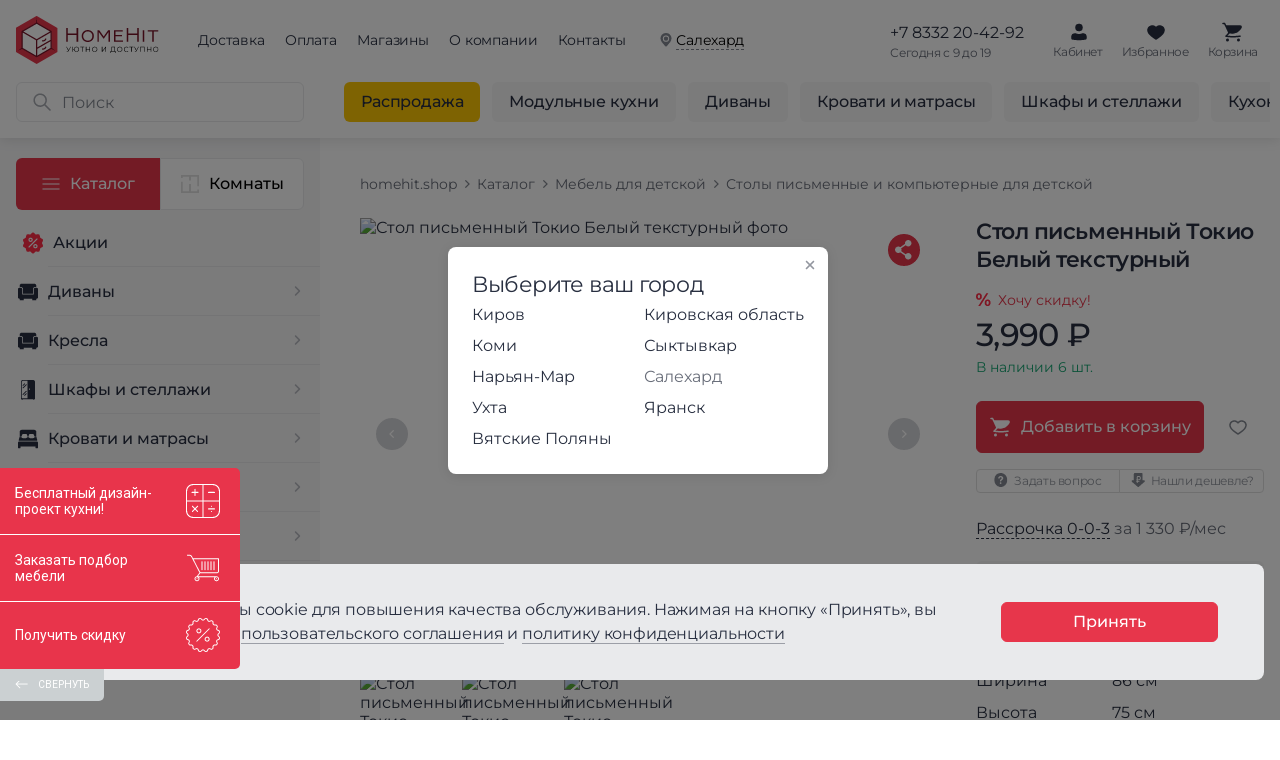

--- FILE ---
content_type: text/html; charset=UTF-8
request_url: https://homehit.shop/salehard/product/stol-pismennyy-tokio-belyy-teksturnyy
body_size: 53886
content:
<!DOCTYPE html>
<html lang="ru">
<head>
    <meta charset="UTF-8">
    <title>Стол письменный Токио Белый текстурный купить по цене 3 990 в магазине HomeHit в Салехарде</title>
    <meta name="description" content="Купить Стол письменный Токио Белый текстурный в Салехарде недорого. Самовывоз со склада. Доставка по Салехарде. Фото, характеристики  и скидки в интернет-магазине HomeHit"><meta name="keywords" content=""><meta property="og:description" content="Купить Стол письменный Токио Белый текстурный в Салехарде недорого. Самовывоз со склада. Доставка по Салехарде. Фото, характеристики  и скидки в интернет-магазине HomeHit"><meta property="og:image" content="https://homehit.shop/statics/thumbnails/41/41b8085186a7207b4d12718fad653a04.jpg"><meta property="vk:image" content="https://homehit.shop/statics/thumbnails/f2/f29786ada463e3a528ce3ca9f8eb3550.jpg"><meta property="og:image:width" content="1200"><meta property="og:image:height" content="630"><meta property="og:image:secure_url" content="https://homehit.shop/statics/product/27536/638494b8b3ba9.jpg"><meta property="og:type" content="website"><meta property="og:site_name" content="homehit.shop"><meta property="og:locale" content="ru_RU"><meta property="og:title" content="Стол письменный Токио Белый текстурный купить по цене 3 990 в магазине HomeHit в Салехарде"><meta property="og:url" content="https://homehit.shop/salehard/product/stol-pismennyy-tokio-belyy-teksturnyy"><meta property="fb:pages" content=""><meta name="work-time" content="{&quot;weekdays&quot;:&quot;с 9 до 19&quot;,&quot;saturday&quot;:&quot;с 9 до 18&quot;,&quot;sunday&quot;:&quot;с 9 до 17&quot;}"><link href="https://homehit.shop/statics/product/27536/638494b8b3ba9.jpg" rel="image_src"><link type="font/woff2" href="https://homehit.shop/statics/fonts/montserratregular.woff2" rel="preload" as="font" crossorigin="anonymous"><link type="font/woff2" href="https://homehit.shop/statics/fonts/montserratmedium.woff2" rel="preload" as="font" crossorigin="anonymous"><link type="font/woff2" href="https://homehit.shop/statics/fonts/montserratsemibold.woff2" rel="preload" as="font" crossorigin="anonymous"><link href="https://homehit.shop/salehard/product/stol-pismennyy-tokio-belyy-teksturnyy" rel="canonical"><link href="https://homehit.shop/statics/css/product.css" rel="stylesheet"><script type="application/ld+json">{"@context":"https://schema.org","@type":"Product","name":"Стол письменный Токио Белый текстурный","description":"Благодаря своей лаконичной форме, выполненный в скандинавском стиле стол Токио без проблем вольется практически в любой интерьер и займет свое место. По вашему выбору он может стать туалетным столиком в спальне, рабочим местом для ноутбука или письменным столом в детской комнате.\nНе смотря на свои компактные размеры, письменный стол содержит удобные места для хранения: выдвижной верхний ящик и две полки за распашной дверью. Тумба может располагаться как с правой, так и с левой стороны стола. Мебельная фурнитура не нарушает фасад стола, так как ручки встроены в конструкцию фасада.\nПри создании стола Токио использовались только высококачественные и экологически безопасные материалы, что обеспечит долговечность и комфорт в обращении.\n \nМатериал корпуса: ЛДСП, цвет Белый текстурный.\nМатериал фасада: ЛДСП, цвет Белый текстурный.\nРучки: Роль ручек выполняют скошенные торцы фасадов.\nНаправляющие: Роликовые.\nОпоры: нерегулируемые 25 мм, цвет Черный. \nМаксимальная нагрузка на крышку: до 15 кг.\nМаксимальная нагрузка на полки ниши: 5 кг.\n \n\nФасад с зеркалом: Нет \nС ящиком для хранения: Да \nКоличество створок: 1 \nМатериал фасада: ЛДСП \nЦвет: Белый \nКоличество ящиков: 1 \nФотопечать: Нет \nФасад со стеклом: Нет \nС полкой для ПК: Нет \n\nШирина: 86 см\nВысота: 75 см\nГлубина: 50 см\nВес: 24 кг\n","image":"https://homehit.shop/statics/product/27536/638494b8b3ba9.jpg","offers":{"@type":"Offer","price":3990,"url":"https://homehit.shop/salehard/product/stol-pismennyy-tokio-belyy-teksturnyy","priceCurrency":"RUB","itemCondition":"https://schema.org/NewCondition","seller":{"@type":"Organization","name":"Интернет-магазин мебели HomeHit.shop"},"availability":"https://schema.org/InStock"}}</script>    <meta name="viewport" content="width=device-width, initial-scale=1.0, maximum-scale=2, minimum-scale=1.0">
    <meta http-equiv="X-UA-Compatible" content="ie=edge">
        <link rel="apple-touch-icon-precomposed" sizes="57x57" href="/apple-touch-icon-57x57.png">
    <link rel="apple-touch-icon-precomposed" sizes="114x114" href="/apple-touch-icon-114x114.png">
    <link rel="apple-touch-icon-precomposed" sizes="72x72" href="/apple-touch-icon-72x72.png">
    <link rel="apple-touch-icon-precomposed" sizes="144x144" href="/apple-touch-icon-144x144.png">
    <link rel="apple-touch-icon-precomposed" sizes="60x60" href="/apple-touch-icon-60x60.png">
    <link rel="apple-touch-icon-precomposed" sizes="120x120" href="/apple-touch-icon-120x120.png">
    <link rel="apple-touch-icon-precomposed" sizes="76x76" href="/apple-touch-icon-76x76.png">
    <link rel="apple-touch-icon-precomposed" sizes="152x152" href="/apple-touch-icon-152x152.png">
    <link rel="icon" type="image/png" href="/favicon-196x196.png" sizes="196x196">
    <link rel="icon" type="image/png" href="/favicon-96x96.png" sizes="96x96">
    <link rel="icon" type="image/png" href="/favicon-32x32.png" sizes="32x32">
    <link rel="icon" type="image/png" href="/favicon-16x16.png" sizes="16x16">
    <link rel="icon" type="image/png" href="/favicon-128.png" sizes="128x128">
    <meta name="application-name" content="homehit.shop">
    <meta name="msapplication-TileColor" content="#ffffff">
    <meta name="msapplication-TileImage" content="/mstile-144x144.png">
    <meta name="msapplication-square70x70logo" content="/mstile-70x70.png">
    <meta name="msapplication-square150x150logo" content="/mstile-150x150.png">
    <meta name="msapplication-wide310x150logo" content="/mstile-310x150.png">
    <meta name="msapplication-square310x310logo" content="/mstile-310x310.png">
    <link rel="icon" href="/favicon.ico" type="image/x-icon">
    <link rel="search" type="application/opensearchdescription+xml" title="HomeHit" href="/searchprovider.xml">
    </head>
<body>
    <!-- Yandex.Metrika counter -->
    <script>
        (function(m,e,t,r,i,k,a){m[i]=m[i]||function(){(m[i].a=m[i].a||[]).push(arguments)};
            m[i].l=1*new Date();
            for (var j = 0; j < document.scripts.length; j++) {if (document.scripts[j].src === r) { return; }}
            k=e.createElement(t),a=e.getElementsByTagName(t)[0],k.async=1,k.src=r,a.parentNode.insertBefore(k,a)})
        (window, document, "script", "https://mc.yandex.ru/metrika/tag.js", "ym");
        ym(43687464, "init", {
            clickmap:true,
            trackLinks:true,
            accurateTrackBounce:true,
            webvisor:true,
            ecommerce:true
        });
        ym(43687464, "userParams", {
            role:"Гость",
        });
        window.dataLayer = window.dataLayer || [];
    </script>
    <noscript><div><img src="https://mc.yandex.ru/watch/43687464" style="position:absolute; left:-9999px;" alt=""></div></noscript>
    <!-- /Yandex.Metrika counter -->
    <script>(function(w, c){(w[c]=w[c]||[]).push(function(){new zTracker({"id":"941c2ba92cdf47757ec67e540ce7c68d864","metrics":{"metrika":"43687464"}});});})(window, "zTrackerCallbacks");</script>
    <script async id="zd_ct_phone_script" src="https://my.zadarma.com/js/ct_phone.min.js"></script>
    <!-- Top.Mail.Ru counter -->
    <script>
        var _tmr = window._tmr || (window._tmr = []);
        _tmr.push({id: "3283296", type: "pageView", start: (new Date()).getTime()});
        (function (d, w, id) {
            if (d.getElementById(id)) return;
            var ts = d.createElement("script"); ts.async = true; ts.id = id;
            ts.src = "https://top-fwz1.mail.ru/js/code.js";
            var f = function () {var s = d.getElementsByTagName("script")[0]; s.parentNode.insertBefore(ts, s);};
            if (w.opera == "[object Opera]") { d.addEventListener("DOMContentLoaded", f, false); } else { f(); }
        })(document, window, "tmr-code");
    </script>
    <noscript><div><img src="https://top-fwz1.mail.ru/counter?id=3283296;js=na" style="position:absolute;left:-9999px;" alt="Top.Mail.Ru"></div></noscript>
    <!-- /Top.Mail.Ru counter -->
<header class="header" data-element="header"><div class="header__cont">
<div class="header__cap">
    <div class="header__burger" data-element="header__burger"></div>
        <a class="header__logo" href="https://homehit.shop/salehard" title="На главную страницу"><picture class="header__logo-picture"><source srcset="https://homehit.shop/statics/img/logo_mob.svg" media="(max-width: 638px)"><img class="header__logo-image" src="https://homehit.shop/statics/img/logo.svg" width="156" height="48" alt="HomeHit - уютно и доступно лого" title="HomeHit - уютно и доступно"></picture></a><nav class="header__menu"><a class="header__menu-link" href="https://homehit.shop/salehard/delivery">Доставка</a><a class="header__menu-link" href="https://homehit.shop/payment">Оплата</a><a class="header__menu-link" href="https://homehit.shop/salehard/shops">Магазины</a><a class="header__menu-link" href="https://homehit.shop/about">О компании</a><a class="header__menu-link" href="https://homehit.shop/salehard/contacts">Контакты</a></nav><button type="button" class="header__location" data-role="open-modal" data-modal="modal-location"><span class="header__location-text">Салехард</span></button><div class="header__area"><div class="header__contacts"><a class="header__phone-link text link-simple_dark" href="tel:+78332204292">+7 8332 20-42-92</a><span class="header__time text-small" data-role="setWorkTime">Будни - с 9 до 19</span></div><div class="header__btn-box"><a class="header__button header__button_cabinet" href="https://homehit.shop/cabinet/login">Кабинет</a><a class="header__button header__button_favorite" href="https://homehit.shop/favorites">Избранное</a><a class="header__button header__button_basket" href="https://homehit.shop/cart/checkout" data-element="header__button_basket" data-basket-count="0">Корзина</a></div></div>    </div><div class="header__wrapper"><form id="form-search" class="header__search" action="https://homehit.shop/search" method="get" data-element="header__search"><button type="button" class="header__search-button" title="Поиск"></button><label class="header__search-field"><input type="search" class="header__search-input input-text text" name="query" placeholder="Поиск" autocomplete="off" data-element="header__search-input"></label><button class="header__search-close" type="button" data-element="header__search-close"></button></form><div class="header__categories-box"><ul class="header__categories"><li class="header__category"><a class="header__category-link header__category-link_cashback" href="https://homehit.shop/salehard/catalog/discount">Распродажа</a></li><li class="header__category"><a class="header__category-link" href="https://homehit.shop/salehard/category/modulnyye-kukhni">Модульные кухни</a></li><li class="header__category"><a class="header__category-link" href="https://homehit.shop/salehard/category/divany">Диваны</a></li><li class="header__category"><a class="header__category-link" href="https://homehit.shop/salehard/category/krovati-i-matrasy">Кровати и матрасы</a></li><li class="header__category"><a class="header__category-link" href="https://homehit.shop/salehard/category/shkafy-i-stellazhi">Шкафы и стеллажи</a></li><li class="header__category"><a class="header__category-link" href="https://homehit.shop/salehard/category/kukhonnyye-garnitury">Кухонные гарнитуры</a></li><li class="header__category"><a class="header__category-link" href="https://homehit.shop/salehard/category/stoly-i-stulya">Столы и стулья</a></li></ul></div></div></div></header><div class="cage">
    <div class="cage__sidebar"><div class="menu-layer" data-element="menu-layer"></div><div class="menu" data-element="menu" data-menu-mode="category"><div class="menu__cont" data-element="menu__cont_search"><div class="menu__main"><div class="menu__modes"><button type="button" class="menu__mode text menu__mode_catalog" data-element="menu__mode" data-nav-id="category">Каталог</button><button type="button" class="menu__mode text menu__mode_rooms" data-element="menu__mode" data-nav-id="room">Комнаты</button></div><a class="menu__action" href="https://homehit.shop/salehard/catalog/sale"><picture class="menu__action-picture"><img class="menu__action-image" src="https://homehit.shop/statics/img/ic_action.svg" width="24" height="24" alt="иконка скидка" title="Скидка" loading="lazy"></picture><span class="menu__action-name text">Акции</span></a><ul class="menu__nav" data-element="menu__nav" data-nav-id="category"><li class="menu__nav-item" data-element="menu__nav-item" data-category-id="372"><picture class="menu__nav-picture"><img class="menu__nav-image" src="/statics/menu/372/65f2f766c52fa.svg" width="24" height="24" alt="Диваны иконка" title="Диваны" loading="lazy"></picture><a class="menu__nav-link text" href="https://homehit.shop/salehard/category/divany">Диваны</a></li><li class="menu__nav-item" data-element="menu__nav-item" data-category-id="379"><picture class="menu__nav-picture"><img class="menu__nav-image" src="/statics/menu/379/65f4066acb9a3.svg" width="24" height="24" alt="Кресла иконка" title="Кресла" loading="lazy"></picture><a class="menu__nav-link text" href="https://homehit.shop/salehard/category/kresla">Кресла</a></li><li class="menu__nav-item" data-element="menu__nav-item" data-category-id="388"><picture class="menu__nav-picture"><img class="menu__nav-image" src="/statics/menu/388/65f955be73fa1.svg" width="24" height="24" alt="Шкафы и стеллажи иконка" title="Шкафы и стеллажи" loading="lazy"></picture><a class="menu__nav-link text" href="https://homehit.shop/salehard/category/shkafy-i-stellazhi">Шкафы и стеллажи</a></li><li class="menu__nav-item" data-element="menu__nav-item" data-category-id="389"><picture class="menu__nav-picture"><img class="menu__nav-image" src="/statics/menu/389/65f978fbd66fb.svg" width="24" height="24" alt="Кровати и матрасы иконка" title="Кровати и матрасы" loading="lazy"></picture><a class="menu__nav-link text" href="https://homehit.shop/salehard/category/krovati-i-matrasy">Кровати и матрасы</a></li><li class="menu__nav-item" data-element="menu__nav-item" data-category-id="390"><picture class="menu__nav-picture"><img class="menu__nav-image" src="/statics/menu/390/65f6f2ecedf66.svg" width="24" height="24" alt="Кухонные гарнитуры иконка" title="Кухонные гарнитуры" loading="lazy"></picture><a class="menu__nav-link text" href="https://homehit.shop/salehard/category/kukhonnyye-garnitury">Кухонные гарнитуры</a></li><li class="menu__nav-item" data-element="menu__nav-item" data-category-id="391"><picture class="menu__nav-picture"><img class="menu__nav-image" src="/statics/menu/391/65f968aa7b91c.jpg" width="24" height="24" alt="Столы и стулья иконка" title="Столы и стулья" loading="lazy"></picture><a class="menu__nav-link text" href="https://homehit.shop/salehard/category/stoly-i-stulya">Столы и стулья</a></li><li class="menu__nav-item" data-element="menu__nav-item" data-category-id="392"><picture class="menu__nav-picture"><img class="menu__nav-image" src="/statics/menu/392/65f6ed375d6e7.jpg" width="24" height="24" alt="Тумбы и комоды иконка" title="Тумбы и комоды" loading="lazy"></picture><a class="menu__nav-link text" href="https://homehit.shop/salehard/category/tumby-i-komdy">Тумбы и комоды</a></li><li class="menu__nav-item" data-element="menu__nav-item" data-category-id="394"><picture class="menu__nav-picture"><img class="menu__nav-image" src="/statics/menu/394/65f6eab4850c9.jpg" width="24" height="24" alt="Зеркала и полки иконка" title="Зеркала и полки" loading="lazy"></picture><a class="menu__nav-link text" href="https://homehit.shop/salehard/category/zerkala-i-polki">Зеркала и полки</a></li></ul><ul class="menu__nav menu__nav_hide" data-element="menu__nav" data-nav-id="room"><li class="menu__nav-item" data-element="menu__nav-item" data-category-id="249"><picture class="menu__nav-picture"><img class="menu__nav-image" src="/statics/menu/249/65f2f9a07c640.svg" width="24" height="24" alt="Гостиная иконка" title="Гостиная" loading="lazy"></picture><a class="menu__nav-link text" href="https://homehit.shop/salehard/category/mebel-dlya-gostinoy">Гостиная</a></li><li class="menu__nav-item" data-element="menu__nav-item" data-category-id="250"><picture class="menu__nav-picture"><img class="menu__nav-image" src="/statics/menu/250/65f4014dc9379.svg" width="24" height="24" alt="Кухня иконка" title="Кухня" loading="lazy"></picture><a class="menu__nav-link text" href="https://homehit.shop/salehard/category/mebel-dlya-kukhni">Кухня</a></li><li class="menu__nav-item" data-element="menu__nav-item" data-category-id="251"><picture class="menu__nav-picture"><img class="menu__nav-image" src="/statics/menu/251/65f3fa729784e.svg" width="24" height="24" alt="Спальня иконка" title="Спальня" loading="lazy"></picture><a class="menu__nav-link text" href="https://homehit.shop/salehard/category/mebel-dlya-spalni">Спальня</a></li><li class="menu__nav-item" data-element="menu__nav-item" data-category-id="252"><picture class="menu__nav-picture"><img class="menu__nav-image" src="/statics/menu/252/65f3fd36c8419.svg" width="24" height="24" alt="Прихожая иконка" title="Прихожая" loading="lazy"></picture><a class="menu__nav-link text" href="https://homehit.shop/salehard/category/prihozhaya">Прихожая</a></li><li class="menu__nav-item" data-element="menu__nav-item" data-category-id="253"><picture class="menu__nav-picture"><img class="menu__nav-image" src="/statics/menu/253/65f401d8eca75.svg" width="24" height="24" alt="Детская иконка" title="Детская" loading="lazy"></picture><a class="menu__nav-link text" href="https://homehit.shop/salehard/category/mebel-dlya-detskoy">Детская</a></li><li class="menu__nav-item" data-element="menu__nav-item" data-category-id="254"><picture class="menu__nav-picture"><img class="menu__nav-image" src="/statics/menu/254/65f2fd62ac04e.svg" width="24" height="24" alt="Офис иконка" title="Офис" loading="lazy"></picture><a class="menu__nav-link text" href="https://homehit.shop/salehard/category/mebel-dlya-ofisa">Офис</a></li><li class="menu__nav-item" data-element="menu__nav-item" data-category-id="255"><picture class="menu__nav-picture"><img class="menu__nav-image" src="/statics/menu/255/65f2fc40e8dd0.png" width="24" height="24" alt="Дача иконка" title="Дача" loading="lazy"></picture><a class="menu__nav-link text" href="https://homehit.shop/salehard/category/mebel-dlya-dachi">Дача</a></li></ul><div class="menu__box"><span class="menu__title text-small">Покупателям</span><ul class="menu__list"><li class="menu__item"><a class="menu__link text" href="https://homehit.shop/salehard/delivery">Доставка</a></li><li class="menu__item"><a class="menu__link text" href="https://homehit.shop/payment">Оплата</a></li><li class="menu__item"><a class="menu__link text" href="https://homehit.shop/rassrochka">Рассрочка</a></li><li class="menu__item"><a class="menu__link text" href="https://homehit.shop/salehard/assembling">Подъем и сборка</a></li><li class="menu__item"><a class="menu__link text" href="https://homehit.shop/service">Сервис</a></li><li class="menu__item"><a class="menu__link text" href="https://homehit.shop/agreements">Условия соглашения</a></li><li class="menu__item"><a class="menu__link text" href="https://homehit.shop/salehard/shops">Магазины</a></li></ul></div><div class="menu__box"><span class="menu__title text-small">О компании</span><ul class="menu__list"><li class="menu__item"><a class="menu__link text" href="https://homehit.shop/about">О компании</a></li><li class="menu__item"><a class="menu__link text" href="https://homehit.shop/reviews">Отзывы</a></li><li class="menu__item"><a class="menu__link text" href="https://homehit.shop/salehard/contacts">Контакты</a></li><li class="menu__item"><a class="menu__link text" href="https://homehit.shop/suppliers">Поставщикам</a></li><li class="menu__item"><a class="menu__link text" href="https://homehit.shop/partner-account">Стать партнером HomeHit</a></li></ul></div></div></div><div class="menu__sub" data-element="menu__sub"><div class="menu__sub-cont"><div class="menu__sub-head"><div class="menu__sub-back" data-element="menu__sub-back"></div><a class="menu__sub-category text-big" href="https://homehit.shop/category/divany" data-element="menu__sub-category" data-category-id="372">Диваны</a><a class="menu__sub-category text-big" href="https://homehit.shop/category/kresla" data-element="menu__sub-category" data-category-id="379">Кресла</a><a class="menu__sub-category text-big" href="https://homehit.shop/category/shkafy-i-stellazhi" data-element="menu__sub-category" data-category-id="388">Шкафы и стеллажи</a><a class="menu__sub-category text-big" href="https://homehit.shop/category/krovati-i-matrasy" data-element="menu__sub-category" data-category-id="389">Кровати и матрасы</a><a class="menu__sub-category text-big" href="https://homehit.shop/category/kukhonnyye-garnitury" data-element="menu__sub-category" data-category-id="390">Кухонные гарнитуры</a><a class="menu__sub-category text-big" href="https://homehit.shop/category/stoly-i-stulya" data-element="menu__sub-category" data-category-id="391">Столы и стулья</a><a class="menu__sub-category text-big" href="https://homehit.shop/category/tumby-i-komdy" data-element="menu__sub-category" data-category-id="392">Тумбы и комоды</a><a class="menu__sub-category text-big" href="https://homehit.shop/category/zerkala-i-polki" data-element="menu__sub-category" data-category-id="394">Зеркала и полки</a><a class="menu__sub-category text-big" href="https://homehit.shop/category/mebel-dlya-gostinoy" data-element="menu__sub-category" data-category-id="249">Гостиная</a><a class="menu__sub-category text-big" href="https://homehit.shop/category/mebel-dlya-kukhni" data-element="menu__sub-category" data-category-id="250">Кухня</a><a class="menu__sub-category text-big" href="https://homehit.shop/category/mebel-dlya-spalni" data-element="menu__sub-category" data-category-id="251">Спальня</a><a class="menu__sub-category text-big" href="https://homehit.shop/category/prihozhaya" data-element="menu__sub-category" data-category-id="252">Прихожая</a><a class="menu__sub-category text-big" href="https://homehit.shop/category/mebel-dlya-detskoy" data-element="menu__sub-category" data-category-id="253">Детская</a><a class="menu__sub-category text-big" href="https://homehit.shop/category/mebel-dlya-ofisa" data-element="menu__sub-category" data-category-id="254">Офис</a><a class="menu__sub-category text-big" href="https://homehit.shop/category/mebel-dlya-dachi" data-element="menu__sub-category" data-category-id="255">Дача</a></div><div class="menu__sub-list"><a class="menu__sub-item" href="https://homehit.shop/salehard/category/pryamyye-divany" data-element="menu__sub-item" data-category-id="372"><picture class="menu__sub-picture"><source type="image/webp" srcset="https://homehit.shop/statics/thumbnails/fb/fb25a4019bbe3c2e8666d275e3055195.webp 1x, https://homehit.shop/statics/thumbnails/75/75d82d972229382e887e4b7a5c42118f.webp 2x"><source srcset="https://homehit.shop/statics/thumbnails/fb/fb25a4019bbe3c2e8666d275e3055195.jpg 1x, https://homehit.shop/statics/thumbnails/75/75d82d972229382e887e4b7a5c42118f.jpg 2x"><img class="menu__sub-image" src="https://homehit.shop/statics/thumbnails/fb/fb25a4019bbe3c2e8666d275e3055195.jpg" width="120" height="90" alt="Прямые диваны фото" title="Прямые диваны" loading="lazy"></picture><span class="menu__sub-name">Прямые диваны</span></a><a class="menu__sub-item" href="https://homehit.shop/salehard/category/uglovyye-divany" data-element="menu__sub-item" data-category-id="372"><picture class="menu__sub-picture"><source type="image/webp" srcset="https://homehit.shop/statics/thumbnails/61/61a63debcf5de4ad8b4e746618cbca69.webp 1x, https://homehit.shop/statics/thumbnails/b0/b08a93b6e37775b8088ac3303818b8d6.webp 2x"><source srcset="https://homehit.shop/statics/thumbnails/61/61a63debcf5de4ad8b4e746618cbca69.jpg 1x, https://homehit.shop/statics/thumbnails/b0/b08a93b6e37775b8088ac3303818b8d6.jpg 2x"><img class="menu__sub-image" src="https://homehit.shop/statics/thumbnails/61/61a63debcf5de4ad8b4e746618cbca69.jpg" width="120" height="90" alt="Угловые диваны фото" title="Угловые диваны" loading="lazy"></picture><span class="menu__sub-name">Угловые диваны</span></a><a class="menu__sub-item" href="https://homehit.shop/salehard/category/modulnyye-divany" data-element="menu__sub-item" data-category-id="372"><picture class="menu__sub-picture"><source type="image/webp" srcset="https://homehit.shop/statics/thumbnails/f6/f6a9d068b5f06d16b6c0e6229e5abcc1.webp 1x, https://homehit.shop/statics/thumbnails/6a/6af146bf19ada4560f7acb3558230ad0.webp 2x"><source srcset="https://homehit.shop/statics/thumbnails/f6/f6a9d068b5f06d16b6c0e6229e5abcc1.jpg 1x, https://homehit.shop/statics/thumbnails/6a/6af146bf19ada4560f7acb3558230ad0.jpg 2x"><img class="menu__sub-image" src="https://homehit.shop/statics/thumbnails/f6/f6a9d068b5f06d16b6c0e6229e5abcc1.jpg" width="120" height="90" alt="Модульные диваны фото" title="Модульные диваны" loading="lazy"></picture><span class="menu__sub-name">Модульные диваны</span></a><a class="menu__sub-item" href="https://homehit.shop/salehard/category/divany-krovati" data-element="menu__sub-item" data-category-id="372"><picture class="menu__sub-picture"><source type="image/webp" srcset="https://homehit.shop/statics/thumbnails/e6/e66b35ffeb806ce0acb4c02ff58ae1e3.webp 1x, https://homehit.shop/statics/thumbnails/b3/b3f3eab636bbd00d00f0e0a428c2b679.webp 2x"><source srcset="https://homehit.shop/statics/thumbnails/e6/e66b35ffeb806ce0acb4c02ff58ae1e3.jpg 1x, https://homehit.shop/statics/thumbnails/b3/b3f3eab636bbd00d00f0e0a428c2b679.jpg 2x"><img class="menu__sub-image" src="https://homehit.shop/statics/thumbnails/e6/e66b35ffeb806ce0acb4c02ff58ae1e3.jpg" width="120" height="90" alt="Диваны-кровати фото" title="Диваны-кровати" loading="lazy"></picture><span class="menu__sub-name">Диваны-кровати</span></a><a class="menu__sub-item" href="https://homehit.shop/salehard/category/malenkiye-divany" data-element="menu__sub-item" data-category-id="372"><picture class="menu__sub-picture"><source type="image/webp" srcset="https://homehit.shop/statics/thumbnails/02/0281b1124bc70d87ec5fd7d04497694a.webp 1x, https://homehit.shop/statics/thumbnails/0f/0f41fe8e7c9c2fa22ced407f5303867f.webp 2x"><source srcset="https://homehit.shop/statics/thumbnails/02/0281b1124bc70d87ec5fd7d04497694a.jpg 1x, https://homehit.shop/statics/thumbnails/0f/0f41fe8e7c9c2fa22ced407f5303867f.jpg 2x"><img class="menu__sub-image" src="https://homehit.shop/statics/thumbnails/02/0281b1124bc70d87ec5fd7d04497694a.jpg" width="120" height="90" alt="Маленькие диваны фото" title="Маленькие диваны" loading="lazy"></picture><span class="menu__sub-name">Маленькие диваны</span></a><a class="menu__sub-item" href="https://homehit.shop/salehard/category/bolshiye-divany" data-element="menu__sub-item" data-category-id="372"><picture class="menu__sub-picture"><source type="image/webp" srcset="https://homehit.shop/statics/thumbnails/f9/f9c874d49374289d818a9a960b4fac8a.webp 1x, https://homehit.shop/statics/thumbnails/94/94b475d15b0742b612182175765f3a16.webp 2x"><source srcset="https://homehit.shop/statics/thumbnails/f9/f9c874d49374289d818a9a960b4fac8a.jpg 1x, https://homehit.shop/statics/thumbnails/94/94b475d15b0742b612182175765f3a16.jpg 2x"><img class="menu__sub-image" src="https://homehit.shop/statics/thumbnails/f9/f9c874d49374289d818a9a960b4fac8a.jpg" width="120" height="90" alt="Большие диваны фото" title="Большие диваны" loading="lazy"></picture><span class="menu__sub-name">Большие диваны</span></a><a class="menu__sub-item" href="https://homehit.shop/salehard/category/mekhanizm-transformatsii" data-element="menu__sub-item" data-category-id="372"><picture class="menu__sub-picture"><source type="image/webp" srcset="https://homehit.shop/statics/thumbnails/f6/f6c27b6677678b1f7fc7cdf7b4a7f4ad.webp 1x, https://homehit.shop/statics/thumbnails/fc/fc7a2bde3aada44ca6007b6b945435c5.webp 2x"><source srcset="https://homehit.shop/statics/thumbnails/f6/f6c27b6677678b1f7fc7cdf7b4a7f4ad.jpg 1x, https://homehit.shop/statics/thumbnails/fc/fc7a2bde3aada44ca6007b6b945435c5.jpg 2x"><img class="menu__sub-image" src="https://homehit.shop/statics/thumbnails/f6/f6c27b6677678b1f7fc7cdf7b4a7f4ad.jpg" width="120" height="90" alt="Механизм трансформации фото" title="Механизм трансформации" loading="lazy"></picture><span class="menu__sub-name">Механизм трансформации</span></a><a class="menu__sub-item" href="https://homehit.shop/salehard/category/kresla-krovati" data-element="menu__sub-item" data-category-id="379"><picture class="menu__sub-picture"><source type="image/webp" srcset="https://homehit.shop/statics/thumbnails/55/55c43f15a19582e76709febd7ef618c1.webp 1x, https://homehit.shop/statics/thumbnails/45/45e1aaf4ae7830d3e55613f671733ce8.webp 2x"><source srcset="https://homehit.shop/statics/thumbnails/55/55c43f15a19582e76709febd7ef618c1.jpg 1x, https://homehit.shop/statics/thumbnails/45/45e1aaf4ae7830d3e55613f671733ce8.jpg 2x"><img class="menu__sub-image" src="https://homehit.shop/statics/thumbnails/55/55c43f15a19582e76709febd7ef618c1.jpg" width="120" height="90" alt="Кресла-кровати фото" title="Кресла-кровати" loading="lazy"></picture><span class="menu__sub-name">Кресла-кровати</span></a><a class="menu__sub-item" href="https://homehit.shop/salehard/category/kresla-kachalki" data-element="menu__sub-item" data-category-id="379"><picture class="menu__sub-picture"><source type="image/webp" srcset="https://homehit.shop/statics/thumbnails/46/463ecf6a2260865ca64200606a1343a7.webp 1x, https://homehit.shop/statics/thumbnails/b9/b9df506e6cce2a8e4c81b074a9265f49.webp 2x"><source srcset="https://homehit.shop/statics/thumbnails/46/463ecf6a2260865ca64200606a1343a7.jpg 1x, https://homehit.shop/statics/thumbnails/b9/b9df506e6cce2a8e4c81b074a9265f49.jpg 2x"><img class="menu__sub-image" src="https://homehit.shop/statics/thumbnails/46/463ecf6a2260865ca64200606a1343a7.jpg" width="120" height="90" alt="Кресла-качалки фото" title="Кресла-качалки" loading="lazy"></picture><span class="menu__sub-name">Кресла-качалки</span></a><a class="menu__sub-item" href="https://homehit.shop/salehard/category/podvesnyye-kresla" data-element="menu__sub-item" data-category-id="379"><picture class="menu__sub-picture"><source type="image/webp" srcset="https://homehit.shop/statics/thumbnails/f5/f50751695aa06cb670161aaa83010673.webp 1x, https://homehit.shop/statics/thumbnails/cb/cb07719f858079ab39cee6eedf12e2d8.webp 2x"><source srcset="https://homehit.shop/statics/thumbnails/f5/f50751695aa06cb670161aaa83010673.jpg 1x, https://homehit.shop/statics/thumbnails/cb/cb07719f858079ab39cee6eedf12e2d8.jpg 2x"><img class="menu__sub-image" src="https://homehit.shop/statics/thumbnails/f5/f50751695aa06cb670161aaa83010673.jpg" width="120" height="90" alt="Подвесные кресла фото" title="Подвесные кресла" loading="lazy"></picture><span class="menu__sub-name">Подвесные кресла</span></a><a class="menu__sub-item" href="https://homehit.shop/salehard/category/papasany" data-element="menu__sub-item" data-category-id="379"><picture class="menu__sub-picture"><source type="image/webp" srcset="https://homehit.shop/statics/thumbnails/97/9708f43d8de971e2aa50df910012811a.webp 1x, https://homehit.shop/statics/thumbnails/56/565abebd3d826645083d5a6735188708.webp 2x"><source srcset="https://homehit.shop/statics/thumbnails/97/9708f43d8de971e2aa50df910012811a.jpg 1x, https://homehit.shop/statics/thumbnails/56/565abebd3d826645083d5a6735188708.jpg 2x"><img class="menu__sub-image" src="https://homehit.shop/statics/thumbnails/97/9708f43d8de971e2aa50df910012811a.jpg" width="120" height="90" alt="Папасаны фото" title="Папасаны" loading="lazy"></picture><span class="menu__sub-name">Папасаны</span></a><a class="menu__sub-item" href="https://homehit.shop/salehard/category/interyernyye-kresla" data-element="menu__sub-item" data-category-id="379"><picture class="menu__sub-picture"><source type="image/webp" srcset="https://homehit.shop/statics/thumbnails/f3/f3c845a8e7ed3134628772227790d386.webp 1x, https://homehit.shop/statics/thumbnails/c7/c7ee68e503b1158cc8a62fadfde8732a.webp 2x"><source srcset="https://homehit.shop/statics/thumbnails/f3/f3c845a8e7ed3134628772227790d386.jpg 1x, https://homehit.shop/statics/thumbnails/c7/c7ee68e503b1158cc8a62fadfde8732a.jpg 2x"><img class="menu__sub-image" src="https://homehit.shop/statics/thumbnails/f3/f3c845a8e7ed3134628772227790d386.jpg" width="120" height="90" alt="Кресла на ножках фото" title="Кресла на ножках" loading="lazy"></picture><span class="menu__sub-name">Кресла на ножках</span></a><a class="menu__sub-item" href="https://homehit.shop/salehard/category/kresla-meshki" data-element="menu__sub-item" data-category-id="379"><picture class="menu__sub-picture"><source type="image/webp" srcset="https://homehit.shop/statics/thumbnails/94/94912949476089dd3e652ebb2e4f9d38.webp 1x, https://homehit.shop/statics/thumbnails/9b/9b6c7881369e4841dd0f89277b3be706.webp 2x"><source srcset="https://homehit.shop/statics/thumbnails/94/94912949476089dd3e652ebb2e4f9d38.jpg 1x, https://homehit.shop/statics/thumbnails/9b/9b6c7881369e4841dd0f89277b3be706.jpg 2x"><img class="menu__sub-image" src="https://homehit.shop/statics/thumbnails/94/94912949476089dd3e652ebb2e4f9d38.jpg" width="120" height="90" alt="Кресла-мешки фото" title="Кресла-мешки" loading="lazy"></picture><span class="menu__sub-name">Кресла-мешки</span></a><a class="menu__sub-item" href="https://homehit.shop/salehard/category/pufiki" data-element="menu__sub-item" data-category-id="379"><picture class="menu__sub-picture"><source type="image/webp" srcset="https://homehit.shop/statics/thumbnails/7b/7b1f92d708b296e94fe01868e1eff8b4.webp 1x, https://homehit.shop/statics/thumbnails/15/15a21915b13cd25478d50d31d154f7ef.webp 2x"><source srcset="https://homehit.shop/statics/thumbnails/7b/7b1f92d708b296e94fe01868e1eff8b4.jpg 1x, https://homehit.shop/statics/thumbnails/15/15a21915b13cd25478d50d31d154f7ef.jpg 2x"><img class="menu__sub-image" src="https://homehit.shop/statics/thumbnails/7b/7b1f92d708b296e94fe01868e1eff8b4.jpg" width="120" height="90" alt="Пуфики фото" title="Пуфики" loading="lazy"></picture><span class="menu__sub-name">Пуфики</span></a><a class="menu__sub-item" href="https://homehit.shop/salehard/category/ofisnyye-kresla" data-element="menu__sub-item" data-category-id="379"><picture class="menu__sub-picture"><source type="image/webp" srcset="https://homehit.shop/statics/thumbnails/40/4007062632f4114b9ae318bea34cf2ba.webp 1x, https://homehit.shop/statics/thumbnails/5e/5e9cae1a75446f96b93ec02942c247e6.webp 2x"><source srcset="https://homehit.shop/statics/thumbnails/40/4007062632f4114b9ae318bea34cf2ba.jpg 1x, https://homehit.shop/statics/thumbnails/5e/5e9cae1a75446f96b93ec02942c247e6.jpg 2x"><img class="menu__sub-image" src="https://homehit.shop/statics/thumbnails/40/4007062632f4114b9ae318bea34cf2ba.jpg" width="120" height="90" alt="Компьютерные кресла фото" title="Компьютерные кресла" loading="lazy"></picture><span class="menu__sub-name">Компьютерные кресла</span></a><a class="menu__sub-item" href="https://homehit.shop/salehard/category/shkafy-kype" data-element="menu__sub-item" data-category-id="388"><picture class="menu__sub-picture"><source type="image/webp" srcset="https://homehit.shop/statics/thumbnails/a3/a3e4a9e68918f32c7a489f969f87d4b0.webp 1x, https://homehit.shop/statics/thumbnails/d5/d511d22596bc2b07eeef2f89fff12e2a.webp 2x"><source srcset="https://homehit.shop/statics/thumbnails/a3/a3e4a9e68918f32c7a489f969f87d4b0.jpg 1x, https://homehit.shop/statics/thumbnails/d5/d511d22596bc2b07eeef2f89fff12e2a.jpg 2x"><img class="menu__sub-image" src="https://homehit.shop/statics/thumbnails/a3/a3e4a9e68918f32c7a489f969f87d4b0.jpg" width="120" height="90" alt="Шкафы-купе фото" title="Шкафы-купе" loading="lazy"></picture><span class="menu__sub-name">Шкафы-купе</span></a><a class="menu__sub-item" href="https://homehit.shop/salehard/category/raspashniye-shkafy" data-element="menu__sub-item" data-category-id="388"><picture class="menu__sub-picture"><source type="image/webp" srcset="https://homehit.shop/statics/thumbnails/20/20d5df7be0a4c0701dc138a963659fab.webp 1x, https://homehit.shop/statics/thumbnails/01/018f29421f6ed22c06269284dc80e556.webp 2x"><source srcset="https://homehit.shop/statics/thumbnails/20/20d5df7be0a4c0701dc138a963659fab.jpg 1x, https://homehit.shop/statics/thumbnails/01/018f29421f6ed22c06269284dc80e556.jpg 2x"><img class="menu__sub-image" src="https://homehit.shop/statics/thumbnails/20/20d5df7be0a4c0701dc138a963659fab.jpg" width="120" height="90" alt="Распашные шкафы фото" title="Распашные шкафы" loading="lazy"></picture><span class="menu__sub-name">Распашные шкафы</span></a><a class="menu__sub-item" href="https://homehit.shop/salehard/category/stellazhy" data-element="menu__sub-item" data-category-id="388"><picture class="menu__sub-picture"><source type="image/webp" srcset="https://homehit.shop/statics/thumbnails/ab/ab6d44d03597ae5c409c45e3f6217b44.webp 1x, https://homehit.shop/statics/thumbnails/c0/c0de41261c6a4dc2415cf355c67cb890.webp 2x"><source srcset="https://homehit.shop/statics/thumbnails/ab/ab6d44d03597ae5c409c45e3f6217b44.jpg 1x, https://homehit.shop/statics/thumbnails/c0/c0de41261c6a4dc2415cf355c67cb890.jpg 2x"><img class="menu__sub-image" src="https://homehit.shop/statics/thumbnails/ab/ab6d44d03597ae5c409c45e3f6217b44.jpg" width="120" height="90" alt="Стеллажи фото" title="Стеллажи" loading="lazy"></picture><span class="menu__sub-name">Стеллажи</span></a><a class="menu__sub-item" href="https://homehit.shop/salehard/category/vse-krovati" data-element="menu__sub-item" data-category-id="389"><picture class="menu__sub-picture"><source type="image/webp" srcset="https://homehit.shop/statics/thumbnails/63/630fde20cf662886085d5e69e671b480.webp 1x, https://homehit.shop/statics/thumbnails/d3/d313b549fe31a7357bda07ac24748b6f.webp 2x"><source srcset="https://homehit.shop/statics/thumbnails/63/630fde20cf662886085d5e69e671b480.jpg 1x, https://homehit.shop/statics/thumbnails/d3/d313b549fe31a7357bda07ac24748b6f.jpg 2x"><img class="menu__sub-image" src="https://homehit.shop/statics/thumbnails/63/630fde20cf662886085d5e69e671b480.jpg" width="120" height="90" alt="Кровати фото" title="Кровати" loading="lazy"></picture><span class="menu__sub-name">Кровати</span></a><a class="menu__sub-item" href="https://homehit.shop/salehard/category/vse-matrasy" data-element="menu__sub-item" data-category-id="389"><picture class="menu__sub-picture"><source type="image/webp" srcset="https://homehit.shop/statics/thumbnails/c0/c0d31f3fc8b79ae69458a170288a4e47.webp 1x, https://homehit.shop/statics/thumbnails/5e/5e83413406ce5e8435f4f9b7287deafa.webp 2x"><source srcset="https://homehit.shop/statics/thumbnails/c0/c0d31f3fc8b79ae69458a170288a4e47.jpg 1x, https://homehit.shop/statics/thumbnails/5e/5e83413406ce5e8435f4f9b7287deafa.jpg 2x"><img class="menu__sub-image" src="https://homehit.shop/statics/thumbnails/c0/c0d31f3fc8b79ae69458a170288a4e47.jpg" width="120" height="90" alt="Матрасы фото" title="Матрасы" loading="lazy"></picture><span class="menu__sub-name">Матрасы</span></a><a class="menu__sub-item" href="https://homehit.shop/salehard/category/gotovyye-kukhni" data-element="menu__sub-item" data-category-id="390"><picture class="menu__sub-picture"><source type="image/webp" srcset="https://homehit.shop/statics/thumbnails/56/5631e93a0ec397595f7afd538de7df9c.webp 1x, https://homehit.shop/statics/thumbnails/31/3102d7b33265a2940cff88820216d8dd.webp 2x"><source srcset="https://homehit.shop/statics/thumbnails/56/5631e93a0ec397595f7afd538de7df9c.jpg 1x, https://homehit.shop/statics/thumbnails/31/3102d7b33265a2940cff88820216d8dd.jpg 2x"><img class="menu__sub-image" src="https://homehit.shop/statics/thumbnails/56/5631e93a0ec397595f7afd538de7df9c.jpg" width="120" height="90" alt="Готовые комплекты фото" title="Готовые комплекты" loading="lazy"></picture><span class="menu__sub-name">Готовые комплекты</span></a><a class="menu__sub-item" href="https://homehit.shop/salehard/category/modulnyye-kukhni" data-element="menu__sub-item" data-category-id="390"><picture class="menu__sub-picture"><source type="image/webp" srcset="https://homehit.shop/statics/thumbnails/7a/7aa20f12d2af12ff4f11ac4437cd5380.webp 1x, https://homehit.shop/statics/thumbnails/04/0482cb4cd7560983f58b8170a2e7043e.webp 2x"><source srcset="https://homehit.shop/statics/thumbnails/7a/7aa20f12d2af12ff4f11ac4437cd5380.jpg 1x, https://homehit.shop/statics/thumbnails/04/0482cb4cd7560983f58b8170a2e7043e.jpg 2x"><img class="menu__sub-image" src="https://homehit.shop/statics/thumbnails/7a/7aa20f12d2af12ff4f11ac4437cd5380.jpg" width="120" height="90" alt="Модульные кухонные гарнитуры фото" title="Модульные кухонные гарнитуры" loading="lazy"></picture><span class="menu__sub-name">Модульные кухонные гарнитуры</span></a><a class="menu__sub-item" href="https://homehit.shop/salehard/category/vse_stulya" data-element="menu__sub-item" data-category-id="391"><picture class="menu__sub-picture"><source type="image/webp" srcset="https://homehit.shop/statics/thumbnails/77/7794cc600ce91342ea18131d30b25d7e.webp 1x, https://homehit.shop/statics/thumbnails/75/7557917b7eb8eb4dfd9dbcc2e46cfe4b.webp 2x"><source srcset="https://homehit.shop/statics/thumbnails/77/7794cc600ce91342ea18131d30b25d7e.jpg 1x, https://homehit.shop/statics/thumbnails/75/7557917b7eb8eb4dfd9dbcc2e46cfe4b.jpg 2x"><img class="menu__sub-image" src="https://homehit.shop/statics/thumbnails/77/7794cc600ce91342ea18131d30b25d7e.jpg" width="120" height="90" alt="Стулья фото" title="Стулья" loading="lazy"></picture><span class="menu__sub-name">Стулья</span></a><a class="menu__sub-item" href="https://homehit.shop/salehard/category/stoly" data-element="menu__sub-item" data-category-id="391"><picture class="menu__sub-picture"><source type="image/webp" srcset="https://homehit.shop/statics/thumbnails/e6/e6bd48c243ecde615f8fe6c1912d350e.webp 1x, https://homehit.shop/statics/thumbnails/bd/bdb274287a94c64cf254b3efeeb9a1dd.webp 2x"><source srcset="https://homehit.shop/statics/thumbnails/e6/e6bd48c243ecde615f8fe6c1912d350e.jpg 1x, https://homehit.shop/statics/thumbnails/bd/bdb274287a94c64cf254b3efeeb9a1dd.jpg 2x"><img class="menu__sub-image" src="https://homehit.shop/statics/thumbnails/e6/e6bd48c243ecde615f8fe6c1912d350e.jpg" width="120" height="90" alt="Столы фото" title="Столы" loading="lazy"></picture><span class="menu__sub-name">Столы</span></a><a class="menu__sub-item" href="https://homehit.shop/salehard/category/komody" data-element="menu__sub-item" data-category-id="392"><picture class="menu__sub-picture"><source type="image/webp" srcset="https://homehit.shop/statics/thumbnails/6a/6af3b862b9a114b045cc134a098aafb9.webp 1x, https://homehit.shop/statics/thumbnails/6a/6a948cf88907c7aaef51e93646d824dc.webp 2x"><source srcset="https://homehit.shop/statics/thumbnails/6a/6af3b862b9a114b045cc134a098aafb9.jpg 1x, https://homehit.shop/statics/thumbnails/6a/6a948cf88907c7aaef51e93646d824dc.jpg 2x"><img class="menu__sub-image" src="https://homehit.shop/statics/thumbnails/6a/6af3b862b9a114b045cc134a098aafb9.jpg" width="120" height="90" alt="Комоды фото" title="Комоды" loading="lazy"></picture><span class="menu__sub-name">Комоды</span></a><a class="menu__sub-item" href="https://homehit.shop/salehard/category/tumbyy" data-element="menu__sub-item" data-category-id="392"><picture class="menu__sub-picture"><source type="image/webp" srcset="https://homehit.shop/statics/thumbnails/15/154aa901c9ab5e0b3a2b48f08785fc8b.webp 1x, https://homehit.shop/statics/thumbnails/e1/e1aba2fc019ddb9fc9b9fbcaa8f7328f.webp 2x"><source srcset="https://homehit.shop/statics/thumbnails/15/154aa901c9ab5e0b3a2b48f08785fc8b.jpg 1x, https://homehit.shop/statics/thumbnails/e1/e1aba2fc019ddb9fc9b9fbcaa8f7328f.jpg 2x"><img class="menu__sub-image" src="https://homehit.shop/statics/thumbnails/15/154aa901c9ab5e0b3a2b48f08785fc8b.jpg" width="120" height="90" alt="Тумбы фото" title="Тумбы" loading="lazy"></picture><span class="menu__sub-name">Тумбы</span></a><a class="menu__sub-item" href="https://homehit.shop/salehard/category/zerkalo" data-element="menu__sub-item" data-category-id="394"><picture class="menu__sub-picture"><source type="image/webp" srcset="https://homehit.shop/statics/thumbnails/de/ded2a24d578d2f432b4ba13ef106d0b6.webp 1x, https://homehit.shop/statics/thumbnails/c4/c43b93f64433616670b78332d7251d37.webp 2x"><source srcset="https://homehit.shop/statics/thumbnails/de/ded2a24d578d2f432b4ba13ef106d0b6.jpg 1x, https://homehit.shop/statics/thumbnails/c4/c43b93f64433616670b78332d7251d37.jpg 2x"><img class="menu__sub-image" src="https://homehit.shop/statics/thumbnails/de/ded2a24d578d2f432b4ba13ef106d0b6.jpg" width="120" height="90" alt="Зеркала фото" title="Зеркала" loading="lazy"></picture><span class="menu__sub-name">Зеркала</span></a><a class="menu__sub-item" href="https://homehit.shop/salehard/category/polky" data-element="menu__sub-item" data-category-id="394"><picture class="menu__sub-picture"><source type="image/webp" srcset="https://homehit.shop/statics/thumbnails/de/de789ef3af2305836edd6d596d90c96f.webp 1x, https://homehit.shop/statics/thumbnails/7d/7d8fc5c2c66ec769fabf1f7d435c5e42.webp 2x"><source srcset="https://homehit.shop/statics/thumbnails/de/de789ef3af2305836edd6d596d90c96f.jpg 1x, https://homehit.shop/statics/thumbnails/7d/7d8fc5c2c66ec769fabf1f7d435c5e42.jpg 2x"><img class="menu__sub-image" src="https://homehit.shop/statics/thumbnails/de/de789ef3af2305836edd6d596d90c96f.jpg" width="120" height="90" alt="Полки фото" title="Полки" loading="lazy"></picture><span class="menu__sub-name">Полки</span></a><a class="menu__sub-item" href="https://homehit.shop/salehard/category/stenki" data-element="menu__sub-item" data-category-id="249"><picture class="menu__sub-picture"><source type="image/webp" srcset="https://homehit.shop/statics/thumbnails/46/46fe8c53fcc8a2970363dc8e2ee6eb9d.webp 1x, https://homehit.shop/statics/thumbnails/42/42fda817a08d7ec5dd155aa454b02497.webp 2x"><source srcset="https://homehit.shop/statics/thumbnails/46/46fe8c53fcc8a2970363dc8e2ee6eb9d.jpg 1x, https://homehit.shop/statics/thumbnails/42/42fda817a08d7ec5dd155aa454b02497.jpg 2x"><img class="menu__sub-image" src="https://homehit.shop/statics/thumbnails/46/46fe8c53fcc8a2970363dc8e2ee6eb9d.jpg" width="120" height="90" alt="Стенки фото" title="Стенки" loading="lazy"></picture><span class="menu__sub-name">Стенки</span></a><a class="menu__sub-item" href="https://homehit.shop/salehard/category/modulnyye-gostinyye" data-element="menu__sub-item" data-category-id="249"><picture class="menu__sub-picture"><source type="image/webp" srcset="https://homehit.shop/statics/thumbnails/0a/0a9a1fa1dabab66d30d89b7901c21a0a.webp 1x, https://homehit.shop/statics/thumbnails/b4/b4c401b4ff5bae362b7919742b5accc4.webp 2x"><source srcset="https://homehit.shop/statics/thumbnails/0a/0a9a1fa1dabab66d30d89b7901c21a0a.jpg 1x, https://homehit.shop/statics/thumbnails/b4/b4c401b4ff5bae362b7919742b5accc4.jpg 2x"><img class="menu__sub-image" src="https://homehit.shop/statics/thumbnails/0a/0a9a1fa1dabab66d30d89b7901c21a0a.jpg" width="120" height="90" alt="Модульные гостиные фото" title="Модульные гостиные" loading="lazy"></picture><span class="menu__sub-name">Модульные гостиные</span></a><a class="menu__sub-item" href="https://homehit.shop/salehard/category/tumby-pod-tv" data-element="menu__sub-item" data-category-id="249"><picture class="menu__sub-picture"><source type="image/webp" srcset="https://homehit.shop/statics/thumbnails/fb/fb88501dc743f1916453aefb71f225f5.webp 1x, https://homehit.shop/statics/thumbnails/fe/feec54b8350805bf44c940f776790e8c.webp 2x"><source srcset="https://homehit.shop/statics/thumbnails/fb/fb88501dc743f1916453aefb71f225f5.jpg 1x, https://homehit.shop/statics/thumbnails/fe/feec54b8350805bf44c940f776790e8c.jpg 2x"><img class="menu__sub-image" src="https://homehit.shop/statics/thumbnails/fb/fb88501dc743f1916453aefb71f225f5.jpg" width="120" height="90" alt="Тумбы под ТВ фото" title="Тумбы под ТВ" loading="lazy"></picture><span class="menu__sub-name">Тумбы под ТВ</span></a><a class="menu__sub-item" href="https://homehit.shop/salehard/category/komody-dlya-gostinoy" data-element="menu__sub-item" data-category-id="249"><picture class="menu__sub-picture"><source type="image/webp" srcset="https://homehit.shop/statics/thumbnails/77/7703e611e8cfacf436e8ec3c6e9937cf.webp 1x, https://homehit.shop/statics/thumbnails/2f/2fe90e8589be838b39458d0127166394.webp 2x"><source srcset="https://homehit.shop/statics/thumbnails/77/7703e611e8cfacf436e8ec3c6e9937cf.jpg 1x, https://homehit.shop/statics/thumbnails/2f/2fe90e8589be838b39458d0127166394.jpg 2x"><img class="menu__sub-image" src="https://homehit.shop/statics/thumbnails/77/7703e611e8cfacf436e8ec3c6e9937cf.jpg" width="120" height="90" alt="Комоды для гостиной фото" title="Комоды для гостиной" loading="lazy"></picture><span class="menu__sub-name">Комоды для гостиной</span></a><a class="menu__sub-item" href="https://homehit.shop/salehard/category/stoly-dlya-gostinoy" data-element="menu__sub-item" data-category-id="249"><picture class="menu__sub-picture"><source type="image/webp" srcset="https://homehit.shop/statics/thumbnails/03/03e37f7e5f672b0645747256579bd20d.webp 1x, https://homehit.shop/statics/thumbnails/53/5372ff9c0483e00e6d21db45acff8cf4.webp 2x"><source srcset="https://homehit.shop/statics/thumbnails/03/03e37f7e5f672b0645747256579bd20d.jpg 1x, https://homehit.shop/statics/thumbnails/53/5372ff9c0483e00e6d21db45acff8cf4.jpg 2x"><img class="menu__sub-image" src="https://homehit.shop/statics/thumbnails/03/03e37f7e5f672b0645747256579bd20d.jpg" width="120" height="90" alt="Столы для гостиной фото" title="Столы для гостиной" loading="lazy"></picture><span class="menu__sub-name">Столы для гостиной</span></a><a class="menu__sub-item" href="https://homehit.shop/salehard/category/polki-dlya-gostinoy" data-element="menu__sub-item" data-category-id="249"><picture class="menu__sub-picture"><source type="image/webp" srcset="https://homehit.shop/statics/thumbnails/58/58f9c13fd11be6e1891c1e8e342e931e.webp 1x, https://homehit.shop/statics/thumbnails/35/35faf92c8130636b73797cc8a3cbc430.webp 2x"><source srcset="https://homehit.shop/statics/thumbnails/58/58f9c13fd11be6e1891c1e8e342e931e.jpg 1x, https://homehit.shop/statics/thumbnails/35/35faf92c8130636b73797cc8a3cbc430.jpg 2x"><img class="menu__sub-image" src="https://homehit.shop/statics/thumbnails/58/58f9c13fd11be6e1891c1e8e342e931e.jpg" width="120" height="90" alt="Полки для гостиной фото" title="Полки для гостиной" loading="lazy"></picture><span class="menu__sub-name">Полки для гостиной</span></a><a class="menu__sub-item" href="https://homehit.shop/salehard/category/shkafy-dlya-gostinoy" data-element="menu__sub-item" data-category-id="249"><picture class="menu__sub-picture"><source type="image/webp" srcset="https://homehit.shop/statics/thumbnails/7f/7f99d93fa1d48334d525385795b74dc6.webp 1x, https://homehit.shop/statics/thumbnails/fd/fd143fff3186eafd4c106044e1d0edaf.webp 2x"><source srcset="https://homehit.shop/statics/thumbnails/7f/7f99d93fa1d48334d525385795b74dc6.jpg 1x, https://homehit.shop/statics/thumbnails/fd/fd143fff3186eafd4c106044e1d0edaf.jpg 2x"><img class="menu__sub-image" src="https://homehit.shop/statics/thumbnails/7f/7f99d93fa1d48334d525385795b74dc6.jpg" width="120" height="90" alt="Шкафы для гостиной фото" title="Шкафы для гостиной" loading="lazy"></picture><span class="menu__sub-name">Шкафы для гостиной</span></a><a class="menu__sub-item" href="https://homehit.shop/salehard/category/divany" data-element="menu__sub-item" data-category-id="249"><picture class="menu__sub-picture"><source type="image/webp" srcset="https://homehit.shop/statics/thumbnails/fe/fecedc3a183acc328efad8f7b40de1b1.webp 1x, https://homehit.shop/statics/thumbnails/5b/5bb08f466ac52b0ee6a7277c71f7c0b6.webp 2x"><source srcset="https://homehit.shop/statics/thumbnails/fe/fecedc3a183acc328efad8f7b40de1b1.jpg 1x, https://homehit.shop/statics/thumbnails/5b/5bb08f466ac52b0ee6a7277c71f7c0b6.jpg 2x"><img class="menu__sub-image" src="https://homehit.shop/statics/thumbnails/fe/fecedc3a183acc328efad8f7b40de1b1.jpg" width="120" height="90" alt="Диваны для гостиной фото" title="Диваны для гостиной" loading="lazy"></picture><span class="menu__sub-name">Диваны для гостиной</span></a><a class="menu__sub-item" href="https://homehit.shop/salehard/category/kresla-dlya-gostinoy" data-element="menu__sub-item" data-category-id="249"><picture class="menu__sub-picture"><source type="image/webp" srcset="https://homehit.shop/statics/thumbnails/2e/2ee7bf24d55ce861c2c19ff73c3bf4b9.webp 1x, https://homehit.shop/statics/thumbnails/fc/fcca37ee36fb20c0c914b52d2364b398.webp 2x"><source srcset="https://homehit.shop/statics/thumbnails/2e/2ee7bf24d55ce861c2c19ff73c3bf4b9.jpg 1x, https://homehit.shop/statics/thumbnails/fc/fcca37ee36fb20c0c914b52d2364b398.jpg 2x"><img class="menu__sub-image" src="https://homehit.shop/statics/thumbnails/2e/2ee7bf24d55ce861c2c19ff73c3bf4b9.jpg" width="120" height="90" alt="Кресла для гостиной фото" title="Кресла для гостиной" loading="lazy"></picture><span class="menu__sub-name">Кресла для гостиной</span></a><a class="menu__sub-item" href="https://homehit.shop/salehard/category/stellazhi-dlya-gostinoy" data-element="menu__sub-item" data-category-id="249"><picture class="menu__sub-picture"><source type="image/webp" srcset="https://homehit.shop/statics/thumbnails/27/27c9ae2af47d896eba3711b2a21d575c.webp 1x, https://homehit.shop/statics/thumbnails/70/7044887af8bf4a8e4de0718bc626fa39.webp 2x"><source srcset="https://homehit.shop/statics/thumbnails/27/27c9ae2af47d896eba3711b2a21d575c.jpg 1x, https://homehit.shop/statics/thumbnails/70/7044887af8bf4a8e4de0718bc626fa39.jpg 2x"><img class="menu__sub-image" src="https://homehit.shop/statics/thumbnails/27/27c9ae2af47d896eba3711b2a21d575c.jpg" width="120" height="90" alt="Стеллажи для гостиной фото" title="Стеллажи для гостиной" loading="lazy"></picture><span class="menu__sub-name">Стеллажи для гостиной</span></a><a class="menu__sub-item" href="https://homehit.shop/salehard/category/gotovyye-kukhni" data-element="menu__sub-item" data-category-id="250"><picture class="menu__sub-picture"><source type="image/webp" srcset="https://homehit.shop/statics/thumbnails/21/21a06bb6e32d7e7fc8105eb42a614f24.webp 1x, https://homehit.shop/statics/thumbnails/6c/6cacaf7edcbb59ff6d56f3f80135f059.webp 2x"><source srcset="https://homehit.shop/statics/thumbnails/21/21a06bb6e32d7e7fc8105eb42a614f24.jpg 1x, https://homehit.shop/statics/thumbnails/6c/6cacaf7edcbb59ff6d56f3f80135f059.jpg 2x"><img class="menu__sub-image" src="https://homehit.shop/statics/thumbnails/21/21a06bb6e32d7e7fc8105eb42a614f24.jpg" width="120" height="90" alt="Готовые кухни фото" title="Готовые кухни" loading="lazy"></picture><span class="menu__sub-name">Готовые кухни</span></a><a class="menu__sub-item" href="https://homehit.shop/salehard/category/modulnyye-kukhni" data-element="menu__sub-item" data-category-id="250"><picture class="menu__sub-picture"><source type="image/webp" srcset="https://homehit.shop/statics/thumbnails/10/10ea38c4276d70ba9a53ec015eeb9f00.webp 1x, https://homehit.shop/statics/thumbnails/12/12c3416b67dd0838ca57d1b549485072.webp 2x"><source srcset="https://homehit.shop/statics/thumbnails/10/10ea38c4276d70ba9a53ec015eeb9f00.jpg 1x, https://homehit.shop/statics/thumbnails/12/12c3416b67dd0838ca57d1b549485072.jpg 2x"><img class="menu__sub-image" src="https://homehit.shop/statics/thumbnails/10/10ea38c4276d70ba9a53ec015eeb9f00.jpg" width="120" height="90" alt="Модульные кухни фото" title="Модульные кухни" loading="lazy"></picture><span class="menu__sub-name">Модульные кухни</span></a><a class="menu__sub-item" href="https://homehit.shop/salehard/category/stulya-i-taburety" data-element="menu__sub-item" data-category-id="250"><picture class="menu__sub-picture"><source type="image/webp" srcset="https://homehit.shop/statics/thumbnails/1a/1a98c07936a7de647405f0ea6dbd86a4.webp 1x, https://homehit.shop/statics/thumbnails/23/2347324d105da600daf39b504a477dda.webp 2x"><source srcset="https://homehit.shop/statics/thumbnails/1a/1a98c07936a7de647405f0ea6dbd86a4.jpg 1x, https://homehit.shop/statics/thumbnails/23/2347324d105da600daf39b504a477dda.jpg 2x"><img class="menu__sub-image" src="https://homehit.shop/statics/thumbnails/1a/1a98c07936a7de647405f0ea6dbd86a4.jpg" width="120" height="90" alt="Стулья и табуреты для кухни фото" title="Стулья и табуреты для кухни" loading="lazy"></picture><span class="menu__sub-name">Стулья и табуреты для кухни</span></a><a class="menu__sub-item" href="https://homehit.shop/salehard/category/komplektuyushchiye-dlya-kukhni" data-element="menu__sub-item" data-category-id="250"><picture class="menu__sub-picture"><source type="image/webp" srcset="https://homehit.shop/statics/thumbnails/48/48ddcaa4461029a758c595535410a8e9.webp 1x, https://homehit.shop/statics/thumbnails/bc/bc88c035437c87ca2e2069a8cfbd4ca8.webp 2x"><source srcset="https://homehit.shop/statics/thumbnails/48/48ddcaa4461029a758c595535410a8e9.jpg 1x, https://homehit.shop/statics/thumbnails/bc/bc88c035437c87ca2e2069a8cfbd4ca8.jpg 2x"><img class="menu__sub-image" src="https://homehit.shop/statics/thumbnails/48/48ddcaa4461029a758c595535410a8e9.jpg" width="120" height="90" alt="Комплектующие для кухни фото" title="Комплектующие для кухни" loading="lazy"></picture><span class="menu__sub-name">Комплектующие для кухни</span></a><a class="menu__sub-item" href="https://homehit.shop/salehard/category/bufety-i-servanty" data-element="menu__sub-item" data-category-id="250"><picture class="menu__sub-picture"><source type="image/webp" srcset="https://homehit.shop/statics/thumbnails/e4/e4e81cd78f5f30d7d97267d174f7c01e.webp 1x, https://homehit.shop/statics/thumbnails/36/366395e5f84c9367781e726ba5fae2f3.webp 2x"><source srcset="https://homehit.shop/statics/thumbnails/e4/e4e81cd78f5f30d7d97267d174f7c01e.jpg 1x, https://homehit.shop/statics/thumbnails/36/366395e5f84c9367781e726ba5fae2f3.jpg 2x"><img class="menu__sub-image" src="https://homehit.shop/statics/thumbnails/e4/e4e81cd78f5f30d7d97267d174f7c01e.jpg" width="120" height="90" alt="Буфеты и серванты фото" title="Буфеты и серванты" loading="lazy"></picture><span class="menu__sub-name">Буфеты и серванты</span></a><a class="menu__sub-item" href="https://homehit.shop/salehard/category/obedennaya-zona" data-element="menu__sub-item" data-category-id="250"><picture class="menu__sub-picture"><source type="image/webp" srcset="https://homehit.shop/statics/thumbnails/6d/6de6bfcf943d7620913fcd87d5badbbb.webp 1x, https://homehit.shop/statics/thumbnails/48/4894aa1decb928423299b14d6c0b8bd1.webp 2x"><source srcset="https://homehit.shop/statics/thumbnails/6d/6de6bfcf943d7620913fcd87d5badbbb.jpg 1x, https://homehit.shop/statics/thumbnails/48/4894aa1decb928423299b14d6c0b8bd1.jpg 2x"><img class="menu__sub-image" src="https://homehit.shop/statics/thumbnails/6d/6de6bfcf943d7620913fcd87d5badbbb.jpg" width="120" height="90" alt="Обеденная зона фото" title="Обеденная зона" loading="lazy"></picture><span class="menu__sub-name">Обеденная зона</span></a><a class="menu__sub-item" href="https://homehit.shop/salehard/category/modulnyye-spalni" data-element="menu__sub-item" data-category-id="251"><picture class="menu__sub-picture"><source type="image/webp" srcset="https://homehit.shop/statics/thumbnails/ff/ffdae50667d68b0cb8f13b232e10c921.webp 1x, https://homehit.shop/statics/thumbnails/81/8192a9e218fbfe9c9b7e23c5d55e904f.webp 2x"><source srcset="https://homehit.shop/statics/thumbnails/ff/ffdae50667d68b0cb8f13b232e10c921.jpg 1x, https://homehit.shop/statics/thumbnails/81/8192a9e218fbfe9c9b7e23c5d55e904f.jpg 2x"><img class="menu__sub-image" src="https://homehit.shop/statics/thumbnails/ff/ffdae50667d68b0cb8f13b232e10c921.jpg" width="120" height="90" alt="Модульные спальни фото" title="Модульные спальни" loading="lazy"></picture><span class="menu__sub-name">Модульные спальни</span></a><a class="menu__sub-item" href="https://homehit.shop/salehard/category/krovati" data-element="menu__sub-item" data-category-id="251"><picture class="menu__sub-picture"><source type="image/webp" srcset="https://homehit.shop/statics/thumbnails/36/363f3e46bb4c721900b951c41ab1754f.webp 1x, https://homehit.shop/statics/thumbnails/f7/f712fc98cdbd5d80b6f6c5d8a1bd0ae3.webp 2x"><source srcset="https://homehit.shop/statics/thumbnails/36/363f3e46bb4c721900b951c41ab1754f.jpg 1x, https://homehit.shop/statics/thumbnails/f7/f712fc98cdbd5d80b6f6c5d8a1bd0ae3.jpg 2x"><img class="menu__sub-image" src="https://homehit.shop/statics/thumbnails/36/363f3e46bb4c721900b951c41ab1754f.jpg" width="120" height="90" alt="Кровати для спальни фото" title="Кровати для спальни" loading="lazy"></picture><span class="menu__sub-name">Кровати для спальни</span></a><a class="menu__sub-item" href="https://homehit.shop/salehard/category/prikrovatnyye-tumby-dlya-spalni" data-element="menu__sub-item" data-category-id="251"><picture class="menu__sub-picture"><source type="image/webp" srcset="https://homehit.shop/statics/thumbnails/2e/2e6989de503219789f62be639601cc87.webp 1x, https://homehit.shop/statics/thumbnails/4c/4ca9a4beba7bd155af8ed03ac9be2d38.webp 2x"><source srcset="https://homehit.shop/statics/thumbnails/2e/2e6989de503219789f62be639601cc87.jpg 1x, https://homehit.shop/statics/thumbnails/4c/4ca9a4beba7bd155af8ed03ac9be2d38.jpg 2x"><img class="menu__sub-image" src="https://homehit.shop/statics/thumbnails/2e/2e6989de503219789f62be639601cc87.jpg" width="120" height="90" alt="Прикроватные тумбы для спальни фото" title="Прикроватные тумбы для спальни" loading="lazy"></picture><span class="menu__sub-name">Прикроватные тумбы для спальни</span></a><a class="menu__sub-item" href="https://homehit.shop/salehard/category/komody-dlya-spalni" data-element="menu__sub-item" data-category-id="251"><picture class="menu__sub-picture"><source type="image/webp" srcset="https://homehit.shop/statics/thumbnails/6e/6ea9632548ceb1d815e362020a3cfa5d.webp 1x, https://homehit.shop/statics/thumbnails/ba/ba05d40d4d8f8f15159ed4ce91ad122c.webp 2x"><source srcset="https://homehit.shop/statics/thumbnails/6e/6ea9632548ceb1d815e362020a3cfa5d.jpg 1x, https://homehit.shop/statics/thumbnails/ba/ba05d40d4d8f8f15159ed4ce91ad122c.jpg 2x"><img class="menu__sub-image" src="https://homehit.shop/statics/thumbnails/6e/6ea9632548ceb1d815e362020a3cfa5d.jpg" width="120" height="90" alt="Комоды для спальни фото" title="Комоды для спальни" loading="lazy"></picture><span class="menu__sub-name">Комоды для спальни</span></a><a class="menu__sub-item" href="https://homehit.shop/salehard/category/zerkala-dlya-spalni" data-element="menu__sub-item" data-category-id="251"><picture class="menu__sub-picture"><source type="image/webp" srcset="https://homehit.shop/statics/thumbnails/5c/5c7accbfd162b25563b635e52df17b20.webp 1x, https://homehit.shop/statics/thumbnails/e0/e011511a6ea96c38d58f5df230107b2d.webp 2x"><source srcset="https://homehit.shop/statics/thumbnails/5c/5c7accbfd162b25563b635e52df17b20.jpg 1x, https://homehit.shop/statics/thumbnails/e0/e011511a6ea96c38d58f5df230107b2d.jpg 2x"><img class="menu__sub-image" src="https://homehit.shop/statics/thumbnails/5c/5c7accbfd162b25563b635e52df17b20.jpg" width="120" height="90" alt="Зеркала для спальни фото" title="Зеркала для спальни" loading="lazy"></picture><span class="menu__sub-name">Зеркала для спальни</span></a><a class="menu__sub-item" href="https://homehit.shop/salehard/category/pufiki-dlya-spalni" data-element="menu__sub-item" data-category-id="251"><picture class="menu__sub-picture"><source type="image/webp" srcset="https://homehit.shop/statics/thumbnails/ff/ff70ff3726bd45c4bf4f9faf39e87ceb.webp 1x, https://homehit.shop/statics/thumbnails/99/99053c628d10f1e8a9e48f4d7df109a6.webp 2x"><source srcset="https://homehit.shop/statics/thumbnails/ff/ff70ff3726bd45c4bf4f9faf39e87ceb.jpg 1x, https://homehit.shop/statics/thumbnails/99/99053c628d10f1e8a9e48f4d7df109a6.jpg 2x"><img class="menu__sub-image" src="https://homehit.shop/statics/thumbnails/ff/ff70ff3726bd45c4bf4f9faf39e87ceb.jpg" width="120" height="90" alt="Пуфики для спальни фото" title="Пуфики для спальни" loading="lazy"></picture><span class="menu__sub-name">Пуфики для спальни</span></a><a class="menu__sub-item" href="https://homehit.shop/salehard/category/matrasy" data-element="menu__sub-item" data-category-id="251"><picture class="menu__sub-picture"><source type="image/webp" srcset="https://homehit.shop/statics/thumbnails/8f/8f85e05c0a8289fe74ec6c798ea42cff.webp 1x, https://homehit.shop/statics/thumbnails/00/008986895234ae08f42e68b4a9ebab51.webp 2x"><source srcset="https://homehit.shop/statics/thumbnails/8f/8f85e05c0a8289fe74ec6c798ea42cff.jpg 1x, https://homehit.shop/statics/thumbnails/00/008986895234ae08f42e68b4a9ebab51.jpg 2x"><img class="menu__sub-image" src="https://homehit.shop/statics/thumbnails/8f/8f85e05c0a8289fe74ec6c798ea42cff.jpg" width="120" height="90" alt="Матрасы для спальни фото" title="Матрасы для спальни" loading="lazy"></picture><span class="menu__sub-name">Матрасы для спальни</span></a><a class="menu__sub-item" href="https://homehit.shop/salehard/category/polki-dlya-spalni" data-element="menu__sub-item" data-category-id="251"><picture class="menu__sub-picture"><source type="image/webp" srcset="https://homehit.shop/statics/thumbnails/3c/3c78a7e69a37061aa35fb0c70f92bdbd.webp 1x, https://homehit.shop/statics/thumbnails/85/85dcdd5dca3cfbc8176fee58f075fcbe.webp 2x"><source srcset="https://homehit.shop/statics/thumbnails/3c/3c78a7e69a37061aa35fb0c70f92bdbd.jpg 1x, https://homehit.shop/statics/thumbnails/85/85dcdd5dca3cfbc8176fee58f075fcbe.jpg 2x"><img class="menu__sub-image" src="https://homehit.shop/statics/thumbnails/3c/3c78a7e69a37061aa35fb0c70f92bdbd.jpg" width="120" height="90" alt="Полки для спальни фото" title="Полки для спальни" loading="lazy"></picture><span class="menu__sub-name">Полки для спальни</span></a><a class="menu__sub-item" href="https://homehit.shop/salehard/category/shkafy-dlya-spalni" data-element="menu__sub-item" data-category-id="251"><picture class="menu__sub-picture"><source type="image/webp" srcset="https://homehit.shop/statics/thumbnails/95/95ff47d4cc91c7de532da252e58b4613.webp 1x, https://homehit.shop/statics/thumbnails/a9/a9fedb779ba15e29b9d6353730e2e3f1.webp 2x"><source srcset="https://homehit.shop/statics/thumbnails/95/95ff47d4cc91c7de532da252e58b4613.jpg 1x, https://homehit.shop/statics/thumbnails/a9/a9fedb779ba15e29b9d6353730e2e3f1.jpg 2x"><img class="menu__sub-image" src="https://homehit.shop/statics/thumbnails/95/95ff47d4cc91c7de532da252e58b4613.jpg" width="120" height="90" alt="Шкафы для спальни фото" title="Шкафы для спальни" loading="lazy"></picture><span class="menu__sub-name">Шкафы для спальни</span></a><a class="menu__sub-item" href="https://homehit.shop/salehard/category/stoly-dlya-spalni" data-element="menu__sub-item" data-category-id="251"><picture class="menu__sub-picture"><source type="image/webp" srcset="https://homehit.shop/statics/thumbnails/61/61404a65040f62093fd09a48ba74da15.webp 1x, https://homehit.shop/statics/thumbnails/5c/5cb1ef3d27a2c82c922dac0200a579bc.webp 2x"><source srcset="https://homehit.shop/statics/thumbnails/61/61404a65040f62093fd09a48ba74da15.jpg 1x, https://homehit.shop/statics/thumbnails/5c/5cb1ef3d27a2c82c922dac0200a579bc.jpg 2x"><img class="menu__sub-image" src="https://homehit.shop/statics/thumbnails/61/61404a65040f62093fd09a48ba74da15.jpg" width="120" height="90" alt="Столы для спальни фото" title="Столы для спальни" loading="lazy"></picture><span class="menu__sub-name">Столы для спальни</span></a><a class="menu__sub-item" href="https://homehit.shop/salehard/category/standartnyye-prikhozhiye" data-element="menu__sub-item" data-category-id="252"><picture class="menu__sub-picture"><source type="image/webp" srcset="https://homehit.shop/statics/thumbnails/58/581bd8b4a7c3bdd543e5a91afab8edfc.webp 1x, https://homehit.shop/statics/thumbnails/cf/cff3950b312e8295bf6c475c7a2c5da5.webp 2x"><source srcset="https://homehit.shop/statics/thumbnails/58/581bd8b4a7c3bdd543e5a91afab8edfc.jpg 1x, https://homehit.shop/statics/thumbnails/cf/cff3950b312e8295bf6c475c7a2c5da5.jpg 2x"><img class="menu__sub-image" src="https://homehit.shop/statics/thumbnails/58/581bd8b4a7c3bdd543e5a91afab8edfc.jpg" width="120" height="90" alt="Стандартные прихожие фото" title="Стандартные прихожие" loading="lazy"></picture><span class="menu__sub-name">Стандартные прихожие</span></a><a class="menu__sub-item" href="https://homehit.shop/salehard/category/modulnyye-prikhozhiye" data-element="menu__sub-item" data-category-id="252"><picture class="menu__sub-picture"><source type="image/webp" srcset="https://homehit.shop/statics/thumbnails/75/75f5d5078a4b3aa9ec9b708a21f4b780.webp 1x, https://homehit.shop/statics/thumbnails/29/29d25d5b9d17c0487c9140d11274bfce.webp 2x"><source srcset="https://homehit.shop/statics/thumbnails/75/75f5d5078a4b3aa9ec9b708a21f4b780.jpg 1x, https://homehit.shop/statics/thumbnails/29/29d25d5b9d17c0487c9140d11274bfce.jpg 2x"><img class="menu__sub-image" src="https://homehit.shop/statics/thumbnails/75/75f5d5078a4b3aa9ec9b708a21f4b780.jpg" width="120" height="90" alt="Модульные прихожие фото" title="Модульные прихожие" loading="lazy"></picture><span class="menu__sub-name">Модульные прихожие</span></a><a class="menu__sub-item" href="https://homehit.shop/salehard/category/zerkala-dlya-prikhozhey" data-element="menu__sub-item" data-category-id="252"><picture class="menu__sub-picture"><source type="image/webp" srcset="https://homehit.shop/statics/thumbnails/a2/a29010a9d01c93c93d12300a7c916c0a.webp 1x, https://homehit.shop/statics/thumbnails/fa/fa08d5b71829a109c46cb55d93d90743.webp 2x"><source srcset="https://homehit.shop/statics/thumbnails/a2/a29010a9d01c93c93d12300a7c916c0a.jpg 1x, https://homehit.shop/statics/thumbnails/fa/fa08d5b71829a109c46cb55d93d90743.jpg 2x"><img class="menu__sub-image" src="https://homehit.shop/statics/thumbnails/a2/a29010a9d01c93c93d12300a7c916c0a.jpg" width="120" height="90" alt="Зеркала для прихожей фото" title="Зеркала для прихожей" loading="lazy"></picture><span class="menu__sub-name">Зеркала для прихожей</span></a><a class="menu__sub-item" href="https://homehit.shop/salehard/category/veshalki-dlya-prikhozhey" data-element="menu__sub-item" data-category-id="252"><picture class="menu__sub-picture"><source type="image/webp" srcset="https://homehit.shop/statics/thumbnails/e5/e5bb18d9fb43745dcfc2bec71b6daba8.webp 1x, https://homehit.shop/statics/thumbnails/13/1364dd8cb126423de62df303e45d2c09.webp 2x"><source srcset="https://homehit.shop/statics/thumbnails/e5/e5bb18d9fb43745dcfc2bec71b6daba8.jpg 1x, https://homehit.shop/statics/thumbnails/13/1364dd8cb126423de62df303e45d2c09.jpg 2x"><img class="menu__sub-image" src="https://homehit.shop/statics/thumbnails/e5/e5bb18d9fb43745dcfc2bec71b6daba8.jpg" width="120" height="90" alt="Вешалки для прихожей фото" title="Вешалки для прихожей" loading="lazy"></picture><span class="menu__sub-name">Вешалки для прихожей</span></a><a class="menu__sub-item" href="https://homehit.shop/salehard/category/obuvnitsy-banketki-etazherki" data-element="menu__sub-item" data-category-id="252"><picture class="menu__sub-picture"><source type="image/webp" srcset="https://homehit.shop/statics/thumbnails/58/58a4a9657188c3fda8af04a5e6c9f04d.webp 1x, https://homehit.shop/statics/thumbnails/88/88032a7fc3d86e51636c4fd19a2f7bc7.webp 2x"><source srcset="https://homehit.shop/statics/thumbnails/58/58a4a9657188c3fda8af04a5e6c9f04d.jpg 1x, https://homehit.shop/statics/thumbnails/88/88032a7fc3d86e51636c4fd19a2f7bc7.jpg 2x"><img class="menu__sub-image" src="https://homehit.shop/statics/thumbnails/58/58a4a9657188c3fda8af04a5e6c9f04d.jpg" width="120" height="90" alt="Обувницы, банкетки, этажерки для прихожей фото" title="Обувницы, банкетки, этажерки для прихожей" loading="lazy"></picture><span class="menu__sub-name">Обувницы, банкетки, этажерки для прихожей</span></a><a class="menu__sub-item" href="https://homehit.shop/salehard/category/shkafy-dlya-prikhozhey" data-element="menu__sub-item" data-category-id="252"><picture class="menu__sub-picture"><source type="image/webp" srcset="https://homehit.shop/statics/thumbnails/34/34a76a6d0392db6e3b2269e9a3a1d424.webp 1x, https://homehit.shop/statics/thumbnails/1b/1be705effce86d8631bc382acf79e074.webp 2x"><source srcset="https://homehit.shop/statics/thumbnails/34/34a76a6d0392db6e3b2269e9a3a1d424.jpg 1x, https://homehit.shop/statics/thumbnails/1b/1be705effce86d8631bc382acf79e074.jpg 2x"><img class="menu__sub-image" src="https://homehit.shop/statics/thumbnails/34/34a76a6d0392db6e3b2269e9a3a1d424.jpg" width="120" height="90" alt="Шкафы для прихожей фото" title="Шкафы для прихожей" loading="lazy"></picture><span class="menu__sub-name">Шкафы для прихожей</span></a><a class="menu__sub-item" href="https://homehit.shop/salehard/category/pufiki-dlya-prikhozhey" data-element="menu__sub-item" data-category-id="252"><picture class="menu__sub-picture"><source type="image/webp" srcset="https://homehit.shop/statics/thumbnails/09/09472277933b273eb553ad0702f27fc6.webp 1x, https://homehit.shop/statics/thumbnails/a0/a058aa661d382dfbaa25b9e400a1fc30.webp 2x"><source srcset="https://homehit.shop/statics/thumbnails/09/09472277933b273eb553ad0702f27fc6.jpg 1x, https://homehit.shop/statics/thumbnails/a0/a058aa661d382dfbaa25b9e400a1fc30.jpg 2x"><img class="menu__sub-image" src="https://homehit.shop/statics/thumbnails/09/09472277933b273eb553ad0702f27fc6.jpg" width="120" height="90" alt="Пуфики для прихожей фото" title="Пуфики для прихожей" loading="lazy"></picture><span class="menu__sub-name">Пуфики для прихожей</span></a><a class="menu__sub-item" href="https://homehit.shop/salehard/category/modulnyye-detskiye" data-element="menu__sub-item" data-category-id="253"><picture class="menu__sub-picture"><source type="image/webp" srcset="https://homehit.shop/statics/thumbnails/3c/3c97ea3608eab2b7cd2f47659f664da0.webp 1x, https://homehit.shop/statics/thumbnails/22/227745d5819ef0610174396846c2e787.webp 2x"><source srcset="https://homehit.shop/statics/thumbnails/3c/3c97ea3608eab2b7cd2f47659f664da0.jpg 1x, https://homehit.shop/statics/thumbnails/22/227745d5819ef0610174396846c2e787.jpg 2x"><img class="menu__sub-image" src="https://homehit.shop/statics/thumbnails/3c/3c97ea3608eab2b7cd2f47659f664da0.jpg" width="120" height="90" alt="Модульные детские фото" title="Модульные детские" loading="lazy"></picture><span class="menu__sub-name">Модульные детские</span></a><a class="menu__sub-item" href="https://homehit.shop/salehard/category/detskiye-krovati" data-element="menu__sub-item" data-category-id="253"><picture class="menu__sub-picture"><source type="image/webp" srcset="https://homehit.shop/statics/thumbnails/01/0128481666221cf26cb349ae4bd162d2.webp 1x, https://homehit.shop/statics/thumbnails/06/06d8911c320ec2430c8bfaa321e00620.webp 2x"><source srcset="https://homehit.shop/statics/thumbnails/01/0128481666221cf26cb349ae4bd162d2.jpg 1x, https://homehit.shop/statics/thumbnails/06/06d8911c320ec2430c8bfaa321e00620.jpg 2x"><img class="menu__sub-image" src="https://homehit.shop/statics/thumbnails/01/0128481666221cf26cb349ae4bd162d2.jpg" width="120" height="90" alt="Детские кровати фото" title="Детские кровати" loading="lazy"></picture><span class="menu__sub-name">Детские кровати</span></a><a class="menu__sub-item" href="https://homehit.shop/salehard/category/komody-dlya-detskoy" data-element="menu__sub-item" data-category-id="253"><picture class="menu__sub-picture"><source type="image/webp" srcset="https://homehit.shop/statics/thumbnails/5f/5fd5d81446968dbbb31edb0bfe9d6717.webp 1x, https://homehit.shop/statics/thumbnails/c7/c79fe3eb0989431c98ad44f02a40e510.webp 2x"><source srcset="https://homehit.shop/statics/thumbnails/5f/5fd5d81446968dbbb31edb0bfe9d6717.jpg 1x, https://homehit.shop/statics/thumbnails/c7/c79fe3eb0989431c98ad44f02a40e510.jpg 2x"><img class="menu__sub-image" src="https://homehit.shop/statics/thumbnails/5f/5fd5d81446968dbbb31edb0bfe9d6717.jpg" width="120" height="90" alt="Комоды для детской фото" title="Комоды для детской" loading="lazy"></picture><span class="menu__sub-name">Комоды для детской</span></a><a class="menu__sub-item" href="https://homehit.shop/salehard/category/stoly-pismennyye-i-kompyuternyye-dlya-detskoy" data-element="menu__sub-item" data-category-id="253"><picture class="menu__sub-picture"><source type="image/webp" srcset="https://homehit.shop/statics/thumbnails/68/68eebe19e85ef2391c9fbf344a2d1cb0.webp 1x, https://homehit.shop/statics/thumbnails/9b/9b32714b722b6400ef12b96cf374cfd4.webp 2x"><source srcset="https://homehit.shop/statics/thumbnails/68/68eebe19e85ef2391c9fbf344a2d1cb0.jpg 1x, https://homehit.shop/statics/thumbnails/9b/9b32714b722b6400ef12b96cf374cfd4.jpg 2x"><img class="menu__sub-image" src="https://homehit.shop/statics/thumbnails/68/68eebe19e85ef2391c9fbf344a2d1cb0.jpg" width="120" height="90" alt="Компьютерные и письменные столы для детской фото" title="Компьютерные и письменные столы для детской" loading="lazy"></picture><span class="menu__sub-name">Компьютерные и письменные столы для детской</span></a><a class="menu__sub-item" href="https://homehit.shop/salehard/category/stulya-i-kresla-dlya-detskoy" data-element="menu__sub-item" data-category-id="253"><picture class="menu__sub-picture"><source type="image/webp" srcset="https://homehit.shop/statics/thumbnails/cc/cc39800d1ca9ba34eddcb7ed6d7fda76.webp 1x, https://homehit.shop/statics/thumbnails/1c/1c6b6ddb49d04adbd3cd7077a96b1fcb.webp 2x"><source srcset="https://homehit.shop/statics/thumbnails/cc/cc39800d1ca9ba34eddcb7ed6d7fda76.jpg 1x, https://homehit.shop/statics/thumbnails/1c/1c6b6ddb49d04adbd3cd7077a96b1fcb.jpg 2x"><img class="menu__sub-image" src="https://homehit.shop/statics/thumbnails/cc/cc39800d1ca9ba34eddcb7ed6d7fda76.jpg" width="120" height="90" alt="Стулья и кресла для детской фото" title="Стулья и кресла для детской" loading="lazy"></picture><span class="menu__sub-name">Стулья и кресла для детской</span></a><a class="menu__sub-item" href="https://homehit.shop/salehard/category/stellazhi-dlya-detskoy" data-element="menu__sub-item" data-category-id="253"><picture class="menu__sub-picture"><source type="image/webp" srcset="https://homehit.shop/statics/thumbnails/ba/ba64c3b371d9533896cfc6d595d3aa04.webp 1x, https://homehit.shop/statics/thumbnails/f7/f7131db12205c4c2dda8698ba7655b64.webp 2x"><source srcset="https://homehit.shop/statics/thumbnails/ba/ba64c3b371d9533896cfc6d595d3aa04.jpg 1x, https://homehit.shop/statics/thumbnails/f7/f7131db12205c4c2dda8698ba7655b64.jpg 2x"><img class="menu__sub-image" src="https://homehit.shop/statics/thumbnails/ba/ba64c3b371d9533896cfc6d595d3aa04.jpg" width="120" height="90" alt="Стеллажи для детской фото" title="Стеллажи для детской" loading="lazy"></picture><span class="menu__sub-name">Стеллажи для детской</span></a><a class="menu__sub-item" href="https://homehit.shop/salehard/category/polki-dlya-detskoy" data-element="menu__sub-item" data-category-id="253"><picture class="menu__sub-picture"><source type="image/webp" srcset="https://homehit.shop/statics/thumbnails/7d/7d171be83ef2aaed881404ce01d97e17.webp 1x, https://homehit.shop/statics/thumbnails/3e/3e3e26551e6197328e2462a9d79da25e.webp 2x"><source srcset="https://homehit.shop/statics/thumbnails/7d/7d171be83ef2aaed881404ce01d97e17.jpg 1x, https://homehit.shop/statics/thumbnails/3e/3e3e26551e6197328e2462a9d79da25e.jpg 2x"><img class="menu__sub-image" src="https://homehit.shop/statics/thumbnails/7d/7d171be83ef2aaed881404ce01d97e17.jpg" width="120" height="90" alt="Полки для детской фото" title="Полки для детской" loading="lazy"></picture><span class="menu__sub-name">Полки для детской</span></a><a class="menu__sub-item" href="https://homehit.shop/salehard/category/shkafy-dlya-detskoy" data-element="menu__sub-item" data-category-id="253"><picture class="menu__sub-picture"><source type="image/webp" srcset="https://homehit.shop/statics/thumbnails/b0/b0bd25fa06b25809229814fbe945aaf0.webp 1x, https://homehit.shop/statics/thumbnails/fd/fd6fee949e16bebc00bdd3309ce36dfa.webp 2x"><source srcset="https://homehit.shop/statics/thumbnails/b0/b0bd25fa06b25809229814fbe945aaf0.jpg 1x, https://homehit.shop/statics/thumbnails/fd/fd6fee949e16bebc00bdd3309ce36dfa.jpg 2x"><img class="menu__sub-image" src="https://homehit.shop/statics/thumbnails/b0/b0bd25fa06b25809229814fbe945aaf0.jpg" width="120" height="90" alt="Шкафы для детской фото" title="Шкафы для детской" loading="lazy"></picture><span class="menu__sub-name">Шкафы для детской</span></a><a class="menu__sub-item" href="https://homehit.shop/salehard/category/tumby-dlya-detskoy" data-element="menu__sub-item" data-category-id="253"><picture class="menu__sub-picture"><source type="image/webp" srcset="https://homehit.shop/statics/thumbnails/dc/dce3c2134ca2d1c5227eb0fdcb543249.webp 1x, https://homehit.shop/statics/thumbnails/d9/d9e893413d3849e0346e550360dad4a2.webp 2x"><source srcset="https://homehit.shop/statics/thumbnails/dc/dce3c2134ca2d1c5227eb0fdcb543249.jpg 1x, https://homehit.shop/statics/thumbnails/d9/d9e893413d3849e0346e550360dad4a2.jpg 2x"><img class="menu__sub-image" src="https://homehit.shop/statics/thumbnails/dc/dce3c2134ca2d1c5227eb0fdcb543249.jpg" width="120" height="90" alt="Тумбы для детской фото" title="Тумбы для детской" loading="lazy"></picture><span class="menu__sub-name">Тумбы для детской</span></a><a class="menu__sub-item" href="https://homehit.shop/salehard/category/detskiye-matrasy" data-element="menu__sub-item" data-category-id="253"><picture class="menu__sub-picture"><source type="image/webp" srcset="https://homehit.shop/statics/thumbnails/96/96ef085bbc6890392b752fd18168144c.webp 1x, https://homehit.shop/statics/thumbnails/a5/a51e2cf54cdbfa8259b0cb7c8f8a77c6.webp 2x"><source srcset="https://homehit.shop/statics/thumbnails/96/96ef085bbc6890392b752fd18168144c.jpg 1x, https://homehit.shop/statics/thumbnails/a5/a51e2cf54cdbfa8259b0cb7c8f8a77c6.jpg 2x"><img class="menu__sub-image" src="https://homehit.shop/statics/thumbnails/96/96ef085bbc6890392b752fd18168144c.jpg" width="120" height="90" alt="Матрасы для детской фото" title="Матрасы для детской" loading="lazy"></picture><span class="menu__sub-name">Матрасы для детской</span></a><a class="menu__sub-item" href="https://homehit.shop/salehard/category/ofisnyye-kresla-i-stulya" data-element="menu__sub-item" data-category-id="254"><picture class="menu__sub-picture"><source type="image/webp" srcset="https://homehit.shop/statics/thumbnails/75/75338b979d318188f821cef1efb564cd.webp 1x, https://homehit.shop/statics/thumbnails/36/36aaa4917c1bf03000a3cde86cd2d010.webp 2x"><source srcset="https://homehit.shop/statics/thumbnails/75/75338b979d318188f821cef1efb564cd.jpg 1x, https://homehit.shop/statics/thumbnails/36/36aaa4917c1bf03000a3cde86cd2d010.jpg 2x"><img class="menu__sub-image" src="https://homehit.shop/statics/thumbnails/75/75338b979d318188f821cef1efb564cd.jpg" width="120" height="90" alt="Офисные кресла и стулья фото" title="Офисные кресла и стулья" loading="lazy"></picture><span class="menu__sub-name">Офисные кресла и стулья</span></a><a class="menu__sub-item" href="https://homehit.shop/salehard/category/ofisnyye-stoly" data-element="menu__sub-item" data-category-id="254"><picture class="menu__sub-picture"><source type="image/webp" srcset="https://homehit.shop/statics/thumbnails/5d/5d1dd38086e76232371a654f10610620.webp 1x, https://homehit.shop/statics/thumbnails/4d/4d7e8ab8b9271bcdbca03b56f64f2774.webp 2x"><source srcset="https://homehit.shop/statics/thumbnails/5d/5d1dd38086e76232371a654f10610620.jpg 1x, https://homehit.shop/statics/thumbnails/4d/4d7e8ab8b9271bcdbca03b56f64f2774.jpg 2x"><img class="menu__sub-image" src="https://homehit.shop/statics/thumbnails/5d/5d1dd38086e76232371a654f10610620.jpg" width="120" height="90" alt="Офисные столы фото" title="Офисные столы" loading="lazy"></picture><span class="menu__sub-name">Офисные столы</span></a><a class="menu__sub-item" href="https://homehit.shop/salehard/category/ofisnyye-tumby" data-element="menu__sub-item" data-category-id="254"><picture class="menu__sub-picture"><source type="image/webp" srcset="https://homehit.shop/statics/thumbnails/3d/3de1c2b3886ff5ec53e39e63872def98.webp 1x, https://homehit.shop/statics/thumbnails/1c/1ca1dc184d401583eaf2290c824fbba0.webp 2x"><source srcset="https://homehit.shop/statics/thumbnails/3d/3de1c2b3886ff5ec53e39e63872def98.jpg 1x, https://homehit.shop/statics/thumbnails/1c/1ca1dc184d401583eaf2290c824fbba0.jpg 2x"><img class="menu__sub-image" src="https://homehit.shop/statics/thumbnails/3d/3de1c2b3886ff5ec53e39e63872def98.jpg" width="120" height="90" alt="Офисные тумбы фото" title="Офисные тумбы" loading="lazy"></picture><span class="menu__sub-name">Офисные тумбы</span></a><a class="menu__sub-item" href="https://homehit.shop/salehard/category/stellazhi-dlya-ofisa" data-element="menu__sub-item" data-category-id="254"><picture class="menu__sub-picture"><source type="image/webp" srcset="https://homehit.shop/statics/thumbnails/67/6784cbe5098a3b73bad30e7075f5f4cd.webp 1x, https://homehit.shop/statics/thumbnails/94/94a8e05e8afa2ad40f96e062553add5f.webp 2x"><source srcset="https://homehit.shop/statics/thumbnails/67/6784cbe5098a3b73bad30e7075f5f4cd.jpg 1x, https://homehit.shop/statics/thumbnails/94/94a8e05e8afa2ad40f96e062553add5f.jpg 2x"><img class="menu__sub-image" src="https://homehit.shop/statics/thumbnails/67/6784cbe5098a3b73bad30e7075f5f4cd.jpg" width="120" height="90" alt="Офисные стеллажи фото" title="Офисные стеллажи" loading="lazy"></picture><span class="menu__sub-name">Офисные стеллажи</span></a><a class="menu__sub-item" href="https://homehit.shop/salehard/category/stoly-i-stulya-dlya-dachi" data-element="menu__sub-item" data-category-id="255"><picture class="menu__sub-picture"><source type="image/webp" srcset="https://homehit.shop/statics/thumbnails/48/48635423d64da0ab9b56d8ff97e23a7d.webp 1x, https://homehit.shop/statics/thumbnails/7c/7c096b8631f2e4ae994dfeb4277b9554.webp 2x"><source srcset="https://homehit.shop/statics/thumbnails/48/48635423d64da0ab9b56d8ff97e23a7d.jpg 1x, https://homehit.shop/statics/thumbnails/7c/7c096b8631f2e4ae994dfeb4277b9554.jpg 2x"><img class="menu__sub-image" src="https://homehit.shop/statics/thumbnails/48/48635423d64da0ab9b56d8ff97e23a7d.jpg" width="120" height="90" alt="Столы и стулья для дачи фото" title="Столы и стулья для дачи" loading="lazy"></picture><span class="menu__sub-name">Столы и стулья для дачи</span></a><a class="menu__sub-item" href="https://homehit.shop/salehard/category/podvesnyye-kresla" data-element="menu__sub-item" data-category-id="255"><picture class="menu__sub-picture"><source type="image/webp" srcset="https://homehit.shop/statics/thumbnails/ae/aeca477ab01c25cc495eb6d442529718.webp 1x, https://homehit.shop/statics/thumbnails/b7/b715d21c8c9d66e01892f427da0a87b8.webp 2x"><source srcset="https://homehit.shop/statics/thumbnails/ae/aeca477ab01c25cc495eb6d442529718.jpg 1x, https://homehit.shop/statics/thumbnails/b7/b715d21c8c9d66e01892f427da0a87b8.jpg 2x"><img class="menu__sub-image" src="https://homehit.shop/statics/thumbnails/ae/aeca477ab01c25cc495eb6d442529718.jpg" width="120" height="90" alt="Подвесные кресла фото" title="Подвесные кресла" loading="lazy"></picture><span class="menu__sub-name">Подвесные кресла</span></a><a class="menu__sub-item" href="https://homehit.shop/salehard/category/papasany" data-element="menu__sub-item" data-category-id="255"><picture class="menu__sub-picture"><source type="image/webp" srcset="https://homehit.shop/statics/thumbnails/33/33e9a43d621b4062b1c7a390a2e6cf57.webp 1x, https://homehit.shop/statics/thumbnails/f1/f193c5bf0e7424cb73fa0548d40d8d01.webp 2x"><source srcset="https://homehit.shop/statics/thumbnails/33/33e9a43d621b4062b1c7a390a2e6cf57.jpg 1x, https://homehit.shop/statics/thumbnails/f1/f193c5bf0e7424cb73fa0548d40d8d01.jpg 2x"><img class="menu__sub-image" src="https://homehit.shop/statics/thumbnails/33/33e9a43d621b4062b1c7a390a2e6cf57.jpg" width="120" height="90" alt="Папасаны фото" title="Папасаны" loading="lazy"></picture><span class="menu__sub-name">Папасаны</span></a><a class="menu__sub-item" href="https://homehit.shop/salehard/category/dachnyye-kresla" data-element="menu__sub-item" data-category-id="255"><picture class="menu__sub-picture"><source type="image/webp" srcset="https://homehit.shop/statics/thumbnails/bd/bda1ff77674765d56d28d6aeb69b08db.webp 1x, https://homehit.shop/statics/thumbnails/50/50c4afa5b6cd9389e55286fd2ef8543b.webp 2x"><source srcset="https://homehit.shop/statics/thumbnails/bd/bda1ff77674765d56d28d6aeb69b08db.jpg 1x, https://homehit.shop/statics/thumbnails/50/50c4afa5b6cd9389e55286fd2ef8543b.jpg 2x"><img class="menu__sub-image" src="https://homehit.shop/statics/thumbnails/bd/bda1ff77674765d56d28d6aeb69b08db.jpg" width="120" height="90" alt="Дачные кресла фото" title="Дачные кресла" loading="lazy"></picture><span class="menu__sub-name">Дачные кресла</span></a><a class="menu__sub-item" href="https://homehit.shop/salehard/category/kresla-meshki" data-element="menu__sub-item" data-category-id="255"><picture class="menu__sub-picture"><source type="image/webp" srcset="https://homehit.shop/statics/thumbnails/94/946b1d045ba7161fdafccf1fa20ac519.webp 1x, https://homehit.shop/statics/thumbnails/43/43e387a290faa1fd5c22ad6a6df62f9c.webp 2x"><source srcset="https://homehit.shop/statics/thumbnails/94/946b1d045ba7161fdafccf1fa20ac519.jpg 1x, https://homehit.shop/statics/thumbnails/43/43e387a290faa1fd5c22ad6a6df62f9c.jpg 2x"><img class="menu__sub-image" src="https://homehit.shop/statics/thumbnails/94/946b1d045ba7161fdafccf1fa20ac519.jpg" width="120" height="90" alt="Кресла-мешки фото" title="Кресла-мешки" loading="lazy"></picture><span class="menu__sub-name">Кресла-мешки</span></a><a class="menu__sub-item" href="https://homehit.shop/salehard/category/raskladushki" data-element="menu__sub-item" data-category-id="255"><picture class="menu__sub-picture"><source type="image/webp" srcset="https://homehit.shop/statics/thumbnails/d4/d41f666f232c3c1287faf16b400ddc26.webp 1x, https://homehit.shop/statics/thumbnails/59/598730ff417976095d89416a2c52f457.webp 2x"><source srcset="https://homehit.shop/statics/thumbnails/d4/d41f666f232c3c1287faf16b400ddc26.jpg 1x, https://homehit.shop/statics/thumbnails/59/598730ff417976095d89416a2c52f457.jpg 2x"><img class="menu__sub-image" src="https://homehit.shop/statics/thumbnails/d4/d41f666f232c3c1287faf16b400ddc26.jpg" width="120" height="90" alt="Раскладушки фото" title="Раскладушки" loading="lazy"></picture><span class="menu__sub-name">Раскладушки</span></a></div><div class="menu__sub-bot"><a class="menu__sub-button" href="https://homehit.shop/category/divany" data-element="menu__sub-button" data-category-id="372">Смотреть все товары</a><a class="menu__sub-button" href="https://homehit.shop/category/kresla" data-element="menu__sub-button" data-category-id="379">Смотреть все товары</a><a class="menu__sub-button" href="https://homehit.shop/category/shkafy-i-stellazhi" data-element="menu__sub-button" data-category-id="388">Смотреть все товары</a><a class="menu__sub-button" href="https://homehit.shop/category/krovati-i-matrasy" data-element="menu__sub-button" data-category-id="389">Смотреть все товары</a><a class="menu__sub-button" href="https://homehit.shop/category/kukhonnyye-garnitury" data-element="menu__sub-button" data-category-id="390">Смотреть все товары</a><a class="menu__sub-button" href="https://homehit.shop/category/stoly-i-stulya" data-element="menu__sub-button" data-category-id="391">Смотреть все товары</a><a class="menu__sub-button" href="https://homehit.shop/category/tumby-i-komdy" data-element="menu__sub-button" data-category-id="392">Смотреть все товары</a><a class="menu__sub-button" href="https://homehit.shop/category/zerkala-i-polki" data-element="menu__sub-button" data-category-id="394">Смотреть все товары</a><a class="menu__sub-button" href="https://homehit.shop/category/mebel-dlya-gostinoy" data-element="menu__sub-button" data-category-id="249">Смотреть все товары</a><a class="menu__sub-button" href="https://homehit.shop/category/mebel-dlya-kukhni" data-element="menu__sub-button" data-category-id="250">Смотреть все товары</a><a class="menu__sub-button" href="https://homehit.shop/category/mebel-dlya-spalni" data-element="menu__sub-button" data-category-id="251">Смотреть все товары</a><a class="menu__sub-button" href="https://homehit.shop/category/prihozhaya" data-element="menu__sub-button" data-category-id="252">Смотреть все товары</a><a class="menu__sub-button" href="https://homehit.shop/category/mebel-dlya-detskoy" data-element="menu__sub-button" data-category-id="253">Смотреть все товары</a><a class="menu__sub-button" href="https://homehit.shop/category/mebel-dlya-ofisa" data-element="menu__sub-button" data-category-id="254">Смотреть все товары</a><a class="menu__sub-button" href="https://homehit.shop/category/mebel-dlya-dachi" data-element="menu__sub-button" data-category-id="255">Смотреть все товары</a></div></div></div></div></div><div class="cage__cont"><article class="product" data-ecommerce="product" data-ecommerce-options="{&quot;id&quot;:27536,&quot;name&quot;:&quot;Стол письменный Токио Белый текстурный&quot;,&quot;price&quot;:3990,&quot;brand&quot;:&quot;SV-Мебель&quot;,&quot;category&quot;:&quot;Мебель для детской/Столы письменные и компьютерные для детской&quot;}" data-element="product">    <article class="product" data-element="product">
        <div class="product__cont cont">
            <div class="product__crumbs">
                <ul class="crumbs" itemscope itemtype="https://schema.org/BreadcrumbList"><li class="crumbs__item" itemprop="itemListElement" itemscope itemtype="https://schema.org/ListItem"><a class="crumbs__link" href="https://homehit.shop/salehard" itemprop="item"><span itemprop="name">homehit.shop</span></a><meta itemprop="position" content="1"></li><li class="crumbs__item" itemprop="itemListElement" itemscope itemtype="https://schema.org/ListItem"><a class="crumbs__link" href="https://homehit.shop/salehard/catalog" itemprop="item"><span itemprop="name">Каталог</span></a><meta itemprop="position" content="2"></li><li class="crumbs__item" itemprop="itemListElement" itemscope itemtype="https://schema.org/ListItem"><a class="crumbs__link" href="https://homehit.shop/salehard/category/mebel-dlya-detskoy" itemprop="item"><span itemprop="name">Мебель для детской</span></a><meta itemprop="position" content="3"></li><li class="crumbs__item" itemprop="itemListElement" itemscope itemtype="https://schema.org/ListItem"><a class="crumbs__link" href="https://homehit.shop/salehard/category/stoly-pismennyye-i-kompyuternyye-dlya-detskoy" itemprop="item"><span itemprop="name">Столы письменные и компьютерные для детской</span></a><meta itemprop="position" content="4"></li></ul>            </div>
            <div class="product__inner">
                
<div class="product__slider" data-element="product__slider">
    <div class="product__slider-wrap">
        <div class="product__slider-arrow product__slider-arrow_prev"
             data-element="product__slider-arrow_prev"></div>
        <div class="product__slider-arrow product__slider-arrow_next"
             data-element="product__slider-arrow_next"></div>
        <picture class="product__slider-picture" data-element="product__slider-picture"><source srcset="https://homehit.shop/statics/thumbnails/91/91fd5bc3b8ff0bf3e8d4d1863857a958.webp 1x, https://homehit.shop/statics/thumbnails/1d/1ded84c287a33350e214efe7aceb12a4.webp 1.5x" type="image/webp" media="(max-width: 638px)" data-element="product__slider-source_638"><source srcset="https://homehit.shop/statics/thumbnails/e6/e63b7ae5e774580dd88a808aba015ea9.webp" type="image/webp" media="(max-width: 1022px)" data-element="product__slider-source_1022"><source srcset="https://homehit.shop/statics/thumbnails/cc/ccdd8d2c4ffb56076dcad440f43924ae.webp 1x, https://homehit.shop/statics/thumbnails/9e/9e86fffb20302e3039698e303127ac8d.webp 1.5x" type="image/webp" media="(max-width: 1400px)" data-element="product__slider-source_1400"><source srcset="https://homehit.shop/statics/thumbnails/5f/5f94be5a7cb8b7ea662d9f90af42dc1b.webp" type="image/webp" data-element="product__slider-source"><img class="product__slider-image" src="https://homehit.shop/statics/thumbnails/5f/5f94be5a7cb8b7ea662d9f90af42dc1b.webp" width="1199" height="899" alt="Стол письменный Токио Белый текстурный фото" title="Стол письменный Токио Белый текстурный" data-element="product__slider-image"></picture>      <a class="product__button-share" data-element="product__button-share"></a>
      <div class="product__button-share-notification" data-element="product__button-share-notification">Ссылка скопирована</div>
    </div>
            <ul class="product__slider-list">
            <li class="product__slider-item" data-element="product__slider-item" data-product-images="{&quot;360&quot;:&quot;https://homehit.shop/statics/thumbnails/91/91fd5bc3b8ff0bf3e8d4d1863857a958.webp&quot;,&quot;540&quot;:&quot;https://homehit.shop/statics/thumbnails/1d/1ded84c287a33350e214efe7aceb12a4.webp&quot;,&quot;645&quot;:&quot;https://homehit.shop/statics/thumbnails/cc/ccdd8d2c4ffb56076dcad440f43924ae.webp&quot;,&quot;968&quot;:&quot;https://homehit.shop/statics/thumbnails/9e/9e86fffb20302e3039698e303127ac8d.webp&quot;,&quot;1022&quot;:&quot;https://homehit.shop/statics/thumbnails/e6/e63b7ae5e774580dd88a808aba015ea9.webp&quot;,&quot;1199&quot;:&quot;https://homehit.shop/statics/thumbnails/5f/5f94be5a7cb8b7ea662d9f90af42dc1b.webp&quot;,&quot;j1199&quot;:&quot;https://homehit.shop/statics/thumbnails/5f/5f94be5a7cb8b7ea662d9f90af42dc1b.jpg&quot;}"><picture class="product__slider-box"><source srcset="https://homehit.shop/statics/thumbnails/dd/dda481ab47a44c84b76906c3823c537b.webp 1x, https://homehit.shop/statics/thumbnails/05/0538cb96018658f346246904444e7f73.webp 2x" type="image/webp" media="(max-width: 1022px)"><source srcset="https://homehit.shop/statics/thumbnails/9c/9c802cfc27647b4fa1b3f8a667d6a783.webp 1x, https://homehit.shop/statics/thumbnails/49/49c3ec54632510e1bf5aa184bb1c5e48.webp 2x" type="image/webp"><source srcset="https://homehit.shop/statics/thumbnails/dd/dda481ab47a44c84b76906c3823c537b.jpg 1x, https://homehit.shop/statics/thumbnails/05/0538cb96018658f346246904444e7f73.jpg 2x" media="(max-width: 1022px)"><img class="product__slider-thumb" src="https://homehit.shop/statics/thumbnails/9c/9c802cfc27647b4fa1b3f8a667d6a783.jpg" width="82" height="61" alt="Стол письменный Токио Белый текстурный фото" title="Стол письменный Токио Белый текстурный" loading="lazy"></picture></li><li class="product__slider-item" data-element="product__slider-item" data-product-images="{&quot;360&quot;:&quot;https://homehit.shop/statics/thumbnails/73/7319481f7672b8e9b6fc3adda0623536.webp&quot;,&quot;540&quot;:&quot;https://homehit.shop/statics/thumbnails/94/94c9f8db8b20c8d13841bfefeb321fd0.webp&quot;,&quot;645&quot;:&quot;https://homehit.shop/statics/thumbnails/c2/c242d8bee6f4b15fba73c63c59e980be.webp&quot;,&quot;968&quot;:&quot;https://homehit.shop/statics/thumbnails/02/026cfed05620f7667bbcff6eaf34adb1.webp&quot;,&quot;1022&quot;:&quot;https://homehit.shop/statics/thumbnails/39/399d06498e27b2f53e067d77ed18c9a6.webp&quot;,&quot;1199&quot;:&quot;https://homehit.shop/statics/thumbnails/c4/c4937a4d5c38915483deb7f3d1e31adb.webp&quot;,&quot;j1199&quot;:&quot;https://homehit.shop/statics/thumbnails/c4/c4937a4d5c38915483deb7f3d1e31adb.jpg&quot;}"><picture class="product__slider-box"><source srcset="https://homehit.shop/statics/thumbnails/b5/b56c6f6e4451a1cc99f55e965d927f86.webp 1x, https://homehit.shop/statics/thumbnails/19/19455c1974ebc614673cfdbf7a781b01.webp 2x" type="image/webp" media="(max-width: 1022px)"><source srcset="https://homehit.shop/statics/thumbnails/c0/c0906cd4e9a1c069ba0308a04ae7d0ce.webp 1x, https://homehit.shop/statics/thumbnails/bb/bb89206ba130e8b88c5f4ef6326c9b72.webp 2x" type="image/webp"><source srcset="https://homehit.shop/statics/thumbnails/b5/b56c6f6e4451a1cc99f55e965d927f86.jpg 1x, https://homehit.shop/statics/thumbnails/19/19455c1974ebc614673cfdbf7a781b01.jpg 2x" media="(max-width: 1022px)"><img class="product__slider-thumb" src="https://homehit.shop/statics/thumbnails/c0/c0906cd4e9a1c069ba0308a04ae7d0ce.jpg" width="82" height="61" alt="Стол письменный Токио Белый текстурный фото" title="Стол письменный Токио Белый текстурный" loading="lazy"></picture></li><li class="product__slider-item" data-element="product__slider-item" data-product-images="{&quot;360&quot;:&quot;https://homehit.shop/statics/thumbnails/41/41672b986938af6c548616fa58e4d23e.webp&quot;,&quot;540&quot;:&quot;https://homehit.shop/statics/thumbnails/6e/6e1a7cdad24c5cd3a9b286b3863493c8.webp&quot;,&quot;645&quot;:&quot;https://homehit.shop/statics/thumbnails/f5/f5e96a564ddfe1f0b3118befb73fc78b.webp&quot;,&quot;968&quot;:&quot;https://homehit.shop/statics/thumbnails/e3/e38bc4e7cbec1d13b45b2899148a4ec5.webp&quot;,&quot;1022&quot;:&quot;https://homehit.shop/statics/thumbnails/a5/a5661b5621df3d082b82ea6e533f0955.webp&quot;,&quot;1199&quot;:&quot;https://homehit.shop/statics/thumbnails/e1/e1085a37b6c33b1c2aa8a364c7a69328.webp&quot;,&quot;j1199&quot;:&quot;https://homehit.shop/statics/thumbnails/e1/e1085a37b6c33b1c2aa8a364c7a69328.jpg&quot;}"><picture class="product__slider-box"><source srcset="https://homehit.shop/statics/thumbnails/de/de791585a955cbda0a87e5c9a1ad06ca.webp 1x, https://homehit.shop/statics/thumbnails/60/604f82e317e9c425e0bc10b47c10a6ac.webp 2x" type="image/webp" media="(max-width: 1022px)"><source srcset="https://homehit.shop/statics/thumbnails/4f/4fa184fe978ea79f39eb542c3fafa88e.webp 1x, https://homehit.shop/statics/thumbnails/cc/cc8881d987e70aa67b14e799670ab646.webp 2x" type="image/webp"><source srcset="https://homehit.shop/statics/thumbnails/de/de791585a955cbda0a87e5c9a1ad06ca.jpg 1x, https://homehit.shop/statics/thumbnails/60/604f82e317e9c425e0bc10b47c10a6ac.jpg 2x" media="(max-width: 1022px)"><img class="product__slider-thumb" src="https://homehit.shop/statics/thumbnails/4f/4fa184fe978ea79f39eb542c3fafa88e.jpg" width="82" height="61" alt="Стол письменный Токио Белый текстурный фото" title="Стол письменный Токио Белый текстурный" loading="lazy"></picture></li>        </ul>
    </div>
                <div class="product__info">
                    <h1 class="product__caption headline">Стол письменный Токио Белый текстурный</h1><button type="button" class="product__discount" data-role="open-modal-rebate">Хочу скидку!</button><div class="modal-rebate" data-element="modal-rebate">
    <div class="modal-rebate__inner">
        <div class="modal-rebate__layer" data-element="modal-rebate__layer"></div>
        <div class="modal-rebate__cont">
            <div class="modal-rebate__close" data-element="modal-rebate__close"></div>
            <h3 class="modal-rebate__headline headline">Хотите скидку?</h3>
            <p class="modal-rebate__text text">Предложите свою цену и с вами свяжется наш менеджер</p>
            <form id="w0" class="modal-rebate__form" action="/salehard/product/stol-pismennyy-tokio-belyy-teksturnyy" method="post"><input type="hidden" name="_csrf" value="5BlIZgPq2Ea4olqhBpGXpG79niBuYXmG6PaiawKL0AWdXQcLVomwdo_Rb9I11-XAHs76SV4XT_XZg5MhXdSzaQ=="><input type="hidden" id="wantdiscountform-is_spam" name="WantDiscountForm[is_spam]" data-role="input-spam"><div class="modal-rebate__price"><span class="modal-rebate__price-text text-small">Цена на сайте, ₽</span><span class="modal-rebate__price-current" data-element="modal-rebate__price-current" data-product-price="3990">3 990</span>
<label class="modal-rebate__label modal-rebate__label_price text-small">Моя цена, ₽<input type="number" id="wantdiscountform-price" class="modal-rebate__input modal-rebate__input_price input-text text" name="WantDiscountForm[price]" value="3990" required min="1" data-element="modal-rebate__input_price"><span class="modal-rebate__text-error" data-element="modal-rebate__text-error"></span></label>
</div><div class="modal-rebate__button-box"><span class="modal-rebate__discount-button" data-element="modal-rebate__discount-button" data-discount="3">-3%</span><span class="modal-rebate__discount-button" data-element="modal-rebate__discount-button" data-discount="5">-5%</span></div><div class="modal-rebate__product">
<label class="modal-rebate__label modal-rebate__label_product text-small">Количество товара, шт<input type="number" id="wantdiscountform-count" class="modal-rebate__input modal-rebate__input_count input-text text" name="WantDiscountForm[count]" value="1" placeholder="" required min="1"><span class="modal-rebate__text-error" data-element="modal-rebate__text-error"></span></label>

<label class="modal-rebate__label modal-rebate__label_product"><input type="text" id="wantdiscountform-link" class="modal-rebate__input modal-rebate__input_count input-text text" name="WantDiscountForm[link]" placeholder="Ссылка на аналогичный товар"><span class="modal-rebate__text-error" data-element="modal-rebate__text-error"></span></label>
<div class="modal-rebate__textarea-box">
<textarea id="wantdiscountform-comment" class="modal-rebate__textarea textarea text" name="WantDiscountForm[comment]" placeholder="Комментарий"></textarea><span class="modal-rebate__text-error"></span>
</div></div><div class="modal-rebate__contacts">
<label class="modal-rebate__label modal-rebate__label_contacts"><input type="text" id="wantdiscountform-surname" class="modal-rebate__input modal-rebate__input_name input-text text" name="WantDiscountForm[surname]" value="" placeholder="Фамилия*" required aria-required="true"><span class="modal-rebate__text-error" data-element="modal-rebate__text-error"></span></label>

<label class="modal-rebate__label modal-rebate__label_contacts"><input type="text" id="wantdiscountform-name" class="modal-rebate__input modal-rebate__input_name input-text text" name="WantDiscountForm[name]" value="" placeholder="Имя*" required aria-required="true"><span class="modal-rebate__text-error" data-element="modal-rebate__text-error"></span></label>

<label class="modal-rebate__label modal-rebate__label_contacts"><input type="text" id="wantdiscountform-patronymic" class="modal-rebate__input modal-rebate__input_name input-text text" name="WantDiscountForm[patronymic]" value="" placeholder="Отчество"><span class="modal-rebate__text-error" data-element="modal-rebate__text-error"></span></label>

<label class="modal-rebate__label modal-rebate__label_contacts"><input type="tel" id="wantdiscountform-phone" class="modal-rebate__input modal-rebate__input_phone input-text text" name="WantDiscountForm[phone]" value="" data-role="phone-input" placeholder="Телефон*" required pattern="[0-9-+() ]*" aria-required="true"><span class="modal-rebate__text-error" data-element="modal-rebate__text-error"></span></label>

<label class="modal-rebate__label modal-rebate__label_contacts"><input type="email" id="wantdiscountform-email" class="modal-rebate__input modal-rebate__input_email input-text text" name="WantDiscountForm[email]" value="" placeholder="Электронная почта"><span class="modal-rebate__text-error" data-element="modal-rebate__text-error"></span></label>
</div><button type="submit" class="modal-rebate__submit button_red text" data-element="modal-rebate__submit">Запросить скидку</button><span class="modal-rebate__policy text-small">и принять условия <a class="modal-rebate__policy-link text-small" href="https://homehit.shop/policy">Политики конфиденциальности</a></span></form>        </div>
    </div>
</div>
<div class="product__price"><span class="product__price-current title" data-element="product__price-current" data-product-price="3990">3 990 ₽</span></div><span class="product__availability">В наличии 6 шт.</span><div class="product__button-box"><div class="product__buy" data-element="product__buy" data-ecommerce-options="{&quot;id&quot;:27536,&quot;name&quot;:&quot;Стол письменный Токио Белый текстурный&quot;,&quot;price&quot;:3990,&quot;brand&quot;:&quot;SV-Мебель&quot;,&quot;category&quot;:&quot;Мебель для детской/Столы письменные и компьютерные для детской&quot;}"><button type="button" class="product__buy-button button_red text" data-element="product__buy-button">Добавить в корзину</button><div class="product__buy-field" data-element="product__buy-field"><a class="product__buy-link link-simple_dark text" href="https://homehit.shop/cart/checkout" data-element="product__buy-link" data-product-count="0" data-product-id="27536">0 товаров в корзине</a><div class="product__buy-control product__buy-control_down" data-element="product__buy-control_down"></div><div class="product__buy-control product__buy-control_up" data-element="product__buy-control_up"></div></div></div><div class="product__favorite favorite" data-role="favorite" data-product-id="27536"></div></div><div class="product__button-box"><button type="button" class="product__button product__button_question text-small" data-role="open-modal" data-modal="modal-question">Задать вопрос</button><button type="button" class="product__button product__button_found-cheaper text-small" data-role="open-modal" data-modal="modal-found-cheaper">Нашли дешевле?</button></div><div class="product__buy-rassrochka-link-box text" data-role="open-modal" data-modal="modal-rassrochka"><span class="product__buy-rassrochka-link">Рассрочка 0-0-3</span><span class="product__buy-rassrochka-span text"> за 1 330 ₽/мес</span></div><div class="modal-rassrochka modal" data-element="modal-rassrochka">
    <div class="modal-rassrochka__inner">
        <div class="modal-rassrochka__layer modal-layer" data-role="modal-layer"></div>
        <div class="modal-rassrochka__cont">
            <div class="modal-rassrochka__area">
                <div class="modal-rassrochka__close modal-close" data-role="modal-close"></div>
                <picture class="modal-rassrochka__picture"><source srcset="https://homehit.shop/statics/thumbnails/fd/fd94d13d625f380dd236b8d0ba1a96b0.webp 1x, https://homehit.shop/statics/thumbnails/f5/f59ed7b09fd67f9305e394dc2ac2664d.webp 2x" type="image/webp" media="(max-width: 638px)"><source srcset="https://homehit.shop/statics/thumbnails/94/9448a47aafa385f87866033f494488d1.webp" type="image/webp"><source srcset="https://homehit.shop/statics/thumbnails/94/9448a47aafa385f87866033f494488d1.jpg"><img class="modal-rassrochka__image" src="https://homehit.shop/statics/thumbnails/94/9448a47aafa385f87866033f494488d1.jpg" width="314" height="235" alt="Стол письменный Токио Белый текстурный фото" title="Стол письменный Токио Белый текстурный" loading="lazy"></picture><div class="modal-rassrochka__box"><h3 class="modal-rassrochka__headline headline"><span class="modal-rassrochka__headline-span">Предоставляется рассрочка</span> на Стол письменный Токио Белый текстурный</h3><div class="modal-rassrochka__bank-list"><img class="modal-rassrochka__bank-image" src="https://homehit.shop/statics/img/tinkoff.svg" width="90" height="90" alt="лого тинькофф банка" title="лого тинькофф банка" loading="lazy"><img class="modal-rassrochka__bank-image" src="https://homehit.shop/statics/img/pochta-bank.svg" width="90" height="90" alt="лого почта банка" title="лого почта банка" loading="lazy"></div><a class="modal-rassrochka__condition text-small" href="https://homehit.shop/rassrochka">Читать про условия рассрочки</a><p class="modal-rassrochka__text text">Заполните форму, наш менеджер перезвонит вам для уточнения деталей</p><form id="w1" class="modal-rassrochka__form" action="https://homehit.shop/salehard/product/stol-pismennyy-tokio-belyy-teksturnyy" method="post" data-redirect="https://homehit.shop/cart/checkout"><input type="hidden" name="_csrf" value="5BlIZgPq2Ea4olqhBpGXpG79niBuYXmG6PaiawKL0AWdXQcLVomwdo_Rb9I11-XAHs76SV4XT_XZg5MhXdSzaQ=="><input type="hidden" id="rassrochka-is_spam" name="Rassrochka[is_spam]" data-role="input-spam">
<input type="text" id="rassrochka-surname" class="modal-rassrochka__input modal-rassrochka__input_name input-text text" name="Rassrochka[surname]" value="" placeholder="Фамилия*" required><span class="basket__client-error text-small"></span>

<input type="text" id="rassrochka-name" class="modal-rassrochka__input modal-rassrochka__input_name input-text text" name="Rassrochka[name]" value="" placeholder="Имя*" required><span class="basket__client-error text-small"></span>

<input type="text" id="rassrochka-patronymic" class="modal-rassrochka__input modal-rassrochka__input_name input-text text" name="Rassrochka[patronymic]" value="" placeholder="Отчество"><span class="basket__client-error text-small"></span>

<input type="tel" id="rassrochka-phone" class="modal-rassrochka__input modal-rassrochka__input_phone input-text text" name="Rassrochka[phone]" value="" data-role="phone-input" placeholder="Телефон*" required pattern="[0-9-+() ]*"><span class="basket__client-error text-small"></span>

<input type="email" id="rassrochka-email" class="modal-rassrochka__input modal-rassrochka__input_email input-text text" name="Rassrochka[email]" value="" placeholder="Электронная почта"><span class="basket__client-error text-small"></span>
<button type="submit" class="modal-rassrochka__button button_red text">Купить за 1 330 ₽/мес</button><span class="modal-rassrochka__policy text-small">и принять условия <a class="modal-rassrochka__policy-link text-small" href="https://homehit.shop/policy">Политики конфиденциальности</a></span></form></div>            </div>
        </div>
    </div>
</div>
<a class="product__link text" href="#availability">В наличии<span class="product__link-text text"> в 1 магазине</span></a><ul class="product__characteristics"><li class="product__characteristic"><span class="product__characteristic-name text">Ширина</span><span class="product__characteristic-value text">86 см</span></li><li class="product__characteristic"><span class="product__characteristic-name text">Высота</span><span class="product__characteristic-value text">75 см</span></li><li class="product__characteristic"><span class="product__characteristic-name text">Глубина</span><span class="product__characteristic-value text">50 см</span></li><li class="product__characteristic"><span class="product__characteristic-name text">Вес</span><span class="product__characteristic-value text">24 кг</span></li><li class="product__characteristic"><span class="product__characteristic-name text">Производитель</span><a class="product__characteristic-value text" href="https://homehit.shop/salehard/brands/sv-mebel">SV-Мебель</a></li><li class="product__characteristic"><span class="product__characteristic-name text">Инструкция по сборке</span><span class="product__characteristic-value text"><a class="link-simple_red" href="https://homehit.shop/statics/product_instruction/79/1281_skhema-stol-pismennyycdr.pdf" download>Скачать PDF</a></span></li></ul>                    <a class="product__button-share-mobile" data-element="product__button-share-mobile"></a>
                </div>
            </div>
        </div>
    </article>

<div class="product-info" id="product-info" data-element="product-info">
    <div class="product-info__cont cont">
        <div class="product-info__tabs">
            <button class="product-info__tab text product-info__tab_active" data-box-id="product-info__box_description" data-element="product-info__tab">Описание</button>
                            <button class="product-info__tab text" data-box-id="product-info__box_reviews" data-element="product-info__tab">Отзывы</button>
                                                </div>

        <div id="product-info__box_description" class="product-info__box product-info__box_active" data-element="product-info__box"><div class="product-description product-description_overflowing" data-element="product-description"><p>Благодаря своей лаконичной форме, выполненный в скандинавском стиле стол Токио без проблем вольется практически в любой интерьер и займет свое место. По вашему выбору он может стать туалетным столиком в спальне, рабочим местом для ноутбука или письменным столом в детской комнате.</p><p>Не смотря на свои компактные размеры, письменный стол содержит удобные места для хранения: выдвижной верхний ящик и две полки за распашной дверью. Тумба может располагаться как с правой, так и с левой стороны стола. Мебельная фурнитура не нарушает фасад стола, так как ручки встроены в конструкцию фасада.</p><p><span></span>При создании стола Токио использовались только высококачественные и экологически безопасные материалы, что обеспечит долговечность и комфорт в обращении.</p><p><br></p><p>Материал корпуса: ЛДСП, цвет Белый текстурный.</p><p>Материал фасада: ЛДСП, цвет Белый текстурный.</p><p>Ручки: Роль ручек выполняют скошенные торцы фасадов.</p><p>Направляющие: Роликовые.</p><p>Опоры: нерегулируемые 25 мм, цвет Черный.<br></p><p>Максимальная нагрузка на крышку: до 15 кг.</p><p>Максимальная нагрузка на полки ниши: 5 кг.</p><p><br></p><p>Реальный цвет товара может незначительно отличаться от изображения на экране</p><div class="product-description__button-box" data-element="product-description__button-box"><button class="product-description__button text" data-element="product-description__button">Развернуть</button></div></div></div><div id="product-info__box_reviews" class="product-info__box" data-element="product-info__box"><div class="product-reviews" data-element="product-reviews"><div class="product-reviews__line"><div class="product-reviews__line-inner"><span class="product-reviews__title product-reviews__title_no-margin headline">0 отзывов</span></div><button class="product-reviews__button button_red text" data-role="open-modal-feedback">Оставить отзыв</button></div></div></div>    </div>
</div>
<div class="pluses">
    <div class="pluses__cont cont">
        <ul class="pluses__list">
            <li class="pluses__item">
                <picture class="pluses__picture pluses__picture_1">
                    <img class="pluses__image" src="https://homehit.shop/statics/img/ic_star_white.svg" alt="Звезда белая" title="Звезда белая" loading="lazy" width="24" height="24">
                </picture>
                <div class="pluses__info">
                    <span class="pluses__headline headline">Доставка</span>
                    <span class="pluses__text">Привезём в любой район Кировской области и республики Коми, Йошкар-Олы, Лабытнанги и Салехарда. <a class="link-simple_red" href="https://homehit.shop/salehard/delivery" target="_blank">Подробнее</a></span>
                </div>
            </li>
            <li class="pluses__item">
                <picture class="pluses__picture pluses__picture_2">
                    <img class="pluses__image" src="https://homehit.shop/statics/img/ic_star_white.svg" alt="Звезда белая" title="Звезда белая" loading="lazy" width="24" height="24">
                </picture>
                <div class="pluses__info">
                    <span class="pluses__headline headline">Оплата</span>
                    <span class="pluses__text">Предоплата 100%. Онлайн-оплата без комиссии через Сбербанк. Наличный и безналичный расчет. Беспроцентная рассрочка и кредит. <a class="link-simple_red" href="https://homehit.shop/payment" target="_blank">Подробнее</a></span>
                </div>
            </li>
            <li class="pluses__item">
                <picture class="pluses__picture pluses__picture_3">
                    <img class="pluses__image" src="https://homehit.shop/statics/img/ic_star_white.svg" alt="Звезда белая" title="Звезда белая" loading="lazy" width="24" height="24">
                </picture>
                <div class="pluses__info">
                    <span class="pluses__headline headline">Гарантия 1 год</span>
                    <span class="pluses__text">Фабричная упаковка. Поддержка клиентов и собственная сервисная служба.</span>
                </div>
            </li>
        </ul>
    </div>
</div>
<div class="informer-invitation">
    <div class="informer-invitation__cont cont">
        <div class="informer-invitation__wrapper">
            <div class="informer-invitation__cap">
                <h2 class="informer-invitation__title headline">Любите выбирать мебель «вживую»?</h2>
                <a class="informer-invitation__link text" href="https://homehit.shop/salehard/shops">Адреса магазинов</a>
            </div>
            <p class="informer-invitation__text">В наших уютных магазинах для вас с большим вниманием подобраны самые популярные модели.</p>
            <p class="informer-invitation__text">Приходите и убедитесь в качестве наших товаров лично!</p>
        </div>
    </div>
</div><article class="tile-slider" data-element="tile-slider"><div class="tile-slider__cont cont"><h2 class="tile-slider__title title"><span class="tile-slider__title-link">Все товары коллекции</span></h2><div class="tile-slider__area"><div class="tile-slider__button tile-slider__button_prev tile-slider__button_hide" role="button" aria-label="Предыдущие товары" data-element="tile-slider__button_prev"></div><div class="tile-slider__button tile-slider__button_next" role="button" aria-label="Следующие товары" data-element="tile-slider__button_next"></div><div class="tile-slider__list" data-element="tile-slider__list"><div class="tile__item tile__item_slider" data-element="tile__item" data-product-id="27531" data-ecommerce-options="{&quot;id&quot;:27531,&quot;name&quot;:&quot;Полка книжная Токио Белый текстурный&quot;,&quot;price&quot;:1490,&quot;brand&quot;:&quot;SV-Мебель&quot;,&quot;category&quot;:&quot;Мебель для гостиной/Полки для гостиной&quot;}"><div class="tile__inner"><div class="tile__favorite favorite" data-role="favorite" data-product-id="27531"></div><div class="tile__area-list"><div class="tile__area-item" data-element="tile__area-item" data-index="0"></div><div class="tile__area-item" data-element="tile__area-item" data-index="1"></div><div class="tile__area-item" data-element="tile__area-item" data-index="2"></div></div><div class="tile__picture-box" data-element="tile__picture-box"><picture class="tile__picture tile__picture_active" data-element="tile__picture"><source srcset="https://homehit.shop/statics/thumbnails/3d/3d263051914c34a1777ffdbf9b7c863c.webp 1x, https://homehit.shop/statics/thumbnails/25/2598ac8d764318a274fe01c05e3aaede.webp 2x" media="(max-width: 360px)" type="image/webp"><source srcset="https://homehit.shop/statics/thumbnails/d6/d64585ba013240277e3375bd368f926a.webp 1x, https://homehit.shop/statics/thumbnails/65/65f0b364280e093417265ebc66c5e359.webp 2x" media="(max-width: 638px)" type="image/webp"><source srcset="https://homehit.shop/statics/thumbnails/a4/a487b0a6fc0c44cf60fdad037e461094.webp 1x, https://homehit.shop/statics/thumbnails/a7/a705911621a95b685cfc87cd21448490.webp 2x" media="(max-width: 1022px)" type="image/webp"><source srcset="https://homehit.shop/statics/thumbnails/ce/ce98f7ecc7e1dcea03d2fde1d3b1aa7d.webp 1x, https://homehit.shop/statics/thumbnails/49/49108ea5d3bb0c073c92107672a5cced.webp 2x" media="(max-width: 1278px)" type="image/webp"><source srcset="https://homehit.shop/statics/thumbnails/ff/ff33e7d05b6ee17c79c0588345bae4cc.webp 1x, https://homehit.shop/statics/thumbnails/e9/e98585f20f67d32b9d75d727782d7100.webp 2x" media="(max-width: 1600px)" type="image/webp"><source srcset="https://homehit.shop/statics/thumbnails/72/72b7d6f02018a8e8b6c2e522514bd452.webp 1x, https://homehit.shop/statics/thumbnails/72/724c0f6f0ce734179b0b0589d81603ca.webp 1.5x" type="image/webp"><source srcset="https://homehit.shop/statics/thumbnails/72/72b7d6f02018a8e8b6c2e522514bd452.jpg 1x, https://homehit.shop/statics/thumbnails/72/724c0f6f0ce734179b0b0589d81603ca.jpg 1.5x"><img class="tile__image" src="https://homehit.shop/statics/thumbnails/72/72b7d6f02018a8e8b6c2e522514bd452.jpg" width="266" height="201" alt="Полка книжная Токио Белый текстурный фото" title="Полка книжная Токио Белый текстурный"></picture><picture class="tile__picture" data-element="tile__picture"><source srcset="https://homehit.shop/statics/thumbnails/99/99c2217ee50c058e8cfd450060ee40d8.webp 1x, https://homehit.shop/statics/thumbnails/86/868e9908ab85101f85a190be4f60d40e.webp 2x" media="(max-width: 360px)" type="image/webp"><source srcset="https://homehit.shop/statics/thumbnails/15/15eb25ed2a0f6db2f4df9094fad4695f.webp 1x, https://homehit.shop/statics/thumbnails/5b/5b29df942c6990962d5ccc27389b39da.webp 2x" media="(max-width: 638px)" type="image/webp"><source srcset="https://homehit.shop/statics/thumbnails/2d/2dc2d9800a42f25432aeadab8de698d2.webp 1x, https://homehit.shop/statics/thumbnails/44/44102d35df90cc232cee63996a4b646a.webp 2x" media="(max-width: 1022px)" type="image/webp"><source srcset="https://homehit.shop/statics/thumbnails/86/8604d4b353c1b6b77e01294d4be93f24.webp 1x, https://homehit.shop/statics/thumbnails/fd/fd1f99827e1ac98b96217aaa4e69e0fd.webp 2x" media="(max-width: 1278px)" type="image/webp"><source srcset="https://homehit.shop/statics/thumbnails/f3/f31f6acd02722adc11be4bcce1a1717a.webp 1x, https://homehit.shop/statics/thumbnails/d1/d154d3e70fde1a88fcf565d38f72633d.webp 2x" media="(max-width: 1600px)" type="image/webp"><source srcset="https://homehit.shop/statics/thumbnails/9b/9ba79406f9af0a86a4e4323355269878.webp 1x, https://homehit.shop/statics/thumbnails/d8/d87ae0539c7b09c1ec92c30f1bc50240.webp 1.5x" type="image/webp"><source srcset="https://homehit.shop/statics/thumbnails/9b/9ba79406f9af0a86a4e4323355269878.jpg 1x, https://homehit.shop/statics/thumbnails/d8/d87ae0539c7b09c1ec92c30f1bc50240.jpg 1.5x"><img class="tile__image" src="https://homehit.shop/statics/thumbnails/9b/9ba79406f9af0a86a4e4323355269878.jpg" width="266" height="201" alt="Полка книжная Токио Белый текстурный фото" title="Полка книжная Токио Белый текстурный"></picture><picture class="tile__picture" data-element="tile__picture"><source srcset="https://homehit.shop/statics/thumbnails/24/2499b4a83c094ace64538183ddd913b0.webp 1x, https://homehit.shop/statics/thumbnails/27/27660d22055c519d5c829c1f57faf340.webp 2x" media="(max-width: 360px)" type="image/webp"><source srcset="https://homehit.shop/statics/thumbnails/e9/e99e708d8014a6c6b41cf747ebe7800e.webp 1x, https://homehit.shop/statics/thumbnails/c1/c12e5dc280ef3631b9edc4646138c68c.webp 2x" media="(max-width: 638px)" type="image/webp"><source srcset="https://homehit.shop/statics/thumbnails/14/14861c9f80a6ce45de4e7ae96d9889d0.webp 1x, https://homehit.shop/statics/thumbnails/ac/ac88df9c6c9184dcbdd4feb82250c499.webp 2x" media="(max-width: 1022px)" type="image/webp"><source srcset="https://homehit.shop/statics/thumbnails/73/73c2329debb00ac9c13297b178cdac0b.webp 1x, https://homehit.shop/statics/thumbnails/89/895f813887eebe72c8d2ddefe075bd3a.webp 2x" media="(max-width: 1278px)" type="image/webp"><source srcset="https://homehit.shop/statics/thumbnails/cd/cde01d41cf1b923769b3248a7bb519ea.webp 1x, https://homehit.shop/statics/thumbnails/8c/8c499670360b033c232a8f4ef72d3dac.webp 2x" media="(max-width: 1600px)" type="image/webp"><source srcset="https://homehit.shop/statics/thumbnails/bd/bd5b3521d803d2ad6735d7260ee3187e.webp 1x, https://homehit.shop/statics/thumbnails/e6/e6ffa73f7240aea9adab1363d24febae.webp 1.5x" type="image/webp"><source srcset="https://homehit.shop/statics/thumbnails/bd/bd5b3521d803d2ad6735d7260ee3187e.jpg 1x, https://homehit.shop/statics/thumbnails/e6/e6ffa73f7240aea9adab1363d24febae.jpg 1.5x"><img class="tile__image" src="https://homehit.shop/statics/thumbnails/bd/bd5b3521d803d2ad6735d7260ee3187e.jpg" width="266" height="201" alt="Полка книжная Токио Белый текстурный фото" title="Полка книжная Токио Белый текстурный"></picture></div><div class="tile__dots"><div class="tile__dots-item tile__dots-item_active" data-element="tile__dots-item" data-index="0"></div><div class="tile__dots-item" data-element="tile__dots-item" data-index="1"></div><div class="tile__dots-item" data-element="tile__dots-item" data-index="2"></div></div></div><div class="tile__info"><div class="tile__price"><span class="tile__price-current text">1 490 ₽</span></div><a class="tile__name" href="https://homehit.shop/salehard/product/polka-knizhnaya-tokio-belyy-teksturnyy" title="Полка книжная Токио Белый текстурный" data-element="tile__name">Полка книжная Токио Белый текстурный</a><div class="tile__panel"><span class="tile__size text-small">80×30×25 см</span><span class="tile__status text-small tile__status_available">В наличии 8 шт.</span></div><div class="tile__buy-box"><button type="button" class="tile__buy-button button_red" data-element="tile__buy-button">В корзину</button><a class="tile__buy-link tile__buy-link_hide link-simple_dark" href="https://homehit.shop/cart/checkout" data-element="tile__buy-link" target="_blank">В корзине</a></div></div></div><div class="tile__item tile__item_slider" data-element="tile__item" data-product-id="27533" data-ecommerce-options="{&quot;id&quot;:27533,&quot;name&quot;:&quot;Комод Токио (6 ящиков) Белый текстурный&quot;,&quot;price&quot;:6990,&quot;brand&quot;:&quot;SV-Мебель&quot;,&quot;category&quot;:&quot;Мебель для гостиной/Комоды для гостиной&quot;}"><div class="tile__inner"><div class="tile__favorite favorite" data-role="favorite" data-product-id="27533"></div><div class="tile__area-list"><div class="tile__area-item" data-element="tile__area-item" data-index="0"></div><div class="tile__area-item" data-element="tile__area-item" data-index="1"></div><div class="tile__area-item" data-element="tile__area-item" data-index="2"></div><div class="tile__area-item" data-element="tile__area-item" data-index="3"></div></div><div class="tile__picture-box" data-element="tile__picture-box"><picture class="tile__picture tile__picture_active" data-element="tile__picture"><source srcset="https://homehit.shop/statics/thumbnails/37/370ba7f3a6d02bd53ae8de411ff8d66a.webp 1x, https://homehit.shop/statics/thumbnails/7e/7eaa5e3033dcf83f0992c0b85ec85e5d.webp 2x" media="(max-width: 360px)" type="image/webp"><source srcset="https://homehit.shop/statics/thumbnails/bd/bda4ee25b93de971a6d635488cf1788c.webp 1x, https://homehit.shop/statics/thumbnails/5e/5e08a4dc7ec08130f5ab4d963940ac5d.webp 2x" media="(max-width: 638px)" type="image/webp"><source srcset="https://homehit.shop/statics/thumbnails/e3/e3020ad680fb6f6be70d8f4a65e8cf69.webp 1x, https://homehit.shop/statics/thumbnails/fc/fc11640cbd8567ea068f7e6890adb14c.webp 2x" media="(max-width: 1022px)" type="image/webp"><source srcset="https://homehit.shop/statics/thumbnails/d7/d7b2fedf3e256dd16ede2bcec0b9ec6e.webp 1x, https://homehit.shop/statics/thumbnails/1a/1a6b0599e791c9810ec25d42ca68cb83.webp 2x" media="(max-width: 1278px)" type="image/webp"><source srcset="https://homehit.shop/statics/thumbnails/10/10b526c848ae3678050fb6db2866d7a3.webp 1x, https://homehit.shop/statics/thumbnails/87/87341936ae8e4306c88ff4ffc2176cc4.webp 2x" media="(max-width: 1600px)" type="image/webp"><source srcset="https://homehit.shop/statics/thumbnails/ea/eabda4e0d1e43c1364a109ff006d8863.webp 1x, https://homehit.shop/statics/thumbnails/2b/2b05aa6f55fbaddb019eed41d2439557.webp 1.5x" type="image/webp"><source srcset="https://homehit.shop/statics/thumbnails/ea/eabda4e0d1e43c1364a109ff006d8863.jpg 1x, https://homehit.shop/statics/thumbnails/2b/2b05aa6f55fbaddb019eed41d2439557.jpg 1.5x"><img class="tile__image" src="https://homehit.shop/statics/thumbnails/ea/eabda4e0d1e43c1364a109ff006d8863.jpg" width="266" height="201" alt="Комод Токио (6 ящиков) Белый текстурный фото" title="Комод Токио (6 ящиков) Белый текстурный"></picture><picture class="tile__picture" data-element="tile__picture"><source srcset="https://homehit.shop/statics/thumbnails/08/08fafb0eecfd8d2b906387ecb5936712.webp 1x, https://homehit.shop/statics/thumbnails/73/73056289512be3d9488d82a2033b1ee7.webp 2x" media="(max-width: 360px)" type="image/webp"><source srcset="https://homehit.shop/statics/thumbnails/ac/ac53906b2e96b161cc3d68e377e49793.webp 1x, https://homehit.shop/statics/thumbnails/ba/ba1ecfa25eaf25ae2df03dbb1081d101.webp 2x" media="(max-width: 638px)" type="image/webp"><source srcset="https://homehit.shop/statics/thumbnails/9f/9fc03aba35a10e458846b1d38e52ec39.webp 1x, https://homehit.shop/statics/thumbnails/af/afc9577b2a0b3812bb74338ed7211c73.webp 2x" media="(max-width: 1022px)" type="image/webp"><source srcset="https://homehit.shop/statics/thumbnails/92/92049045829bad6fa270720b067f1706.webp 1x, https://homehit.shop/statics/thumbnails/86/8658f1095b4b2d1398886bee71b9e6f5.webp 2x" media="(max-width: 1278px)" type="image/webp"><source srcset="https://homehit.shop/statics/thumbnails/a8/a873645526c481528d4a4b5994e8e2e1.webp 1x, https://homehit.shop/statics/thumbnails/28/28e456a3fea7c4169740ecc2180ca56d.webp 2x" media="(max-width: 1600px)" type="image/webp"><source srcset="https://homehit.shop/statics/thumbnails/7f/7f75f6a3fa4e0c516901407765c0d8fd.webp 1x, https://homehit.shop/statics/thumbnails/2a/2a66326572b46fe0eab6da9885da63ab.webp 1.5x" type="image/webp"><source srcset="https://homehit.shop/statics/thumbnails/7f/7f75f6a3fa4e0c516901407765c0d8fd.jpg 1x, https://homehit.shop/statics/thumbnails/2a/2a66326572b46fe0eab6da9885da63ab.jpg 1.5x"><img class="tile__image" src="https://homehit.shop/statics/thumbnails/7f/7f75f6a3fa4e0c516901407765c0d8fd.jpg" width="266" height="201" alt="Комод Токио (6 ящиков) Белый текстурный фото" title="Комод Токио (6 ящиков) Белый текстурный"></picture><picture class="tile__picture" data-element="tile__picture"><source srcset="https://homehit.shop/statics/thumbnails/be/be04a5434fa2ef314031481b3fb3b6fb.webp 1x, https://homehit.shop/statics/thumbnails/b8/b8ea90943da48950d401e10d2e539657.webp 2x" media="(max-width: 360px)" type="image/webp"><source srcset="https://homehit.shop/statics/thumbnails/95/9550265d68662b15b7e062837c133e75.webp 1x, https://homehit.shop/statics/thumbnails/25/2575d7884d15736a351b3a7032c14b8b.webp 2x" media="(max-width: 638px)" type="image/webp"><source srcset="https://homehit.shop/statics/thumbnails/34/344cfb1d64d13b7d81fcc68b50e9a3e3.webp 1x, https://homehit.shop/statics/thumbnails/ab/ab0c5bb6b26b4eadeb7c75504569c9d8.webp 2x" media="(max-width: 1022px)" type="image/webp"><source srcset="https://homehit.shop/statics/thumbnails/c3/c3b58616eab20c52bddea3def2b8f900.webp 1x, https://homehit.shop/statics/thumbnails/35/3529b645416476b4d79c6fa1021bf8ee.webp 2x" media="(max-width: 1278px)" type="image/webp"><source srcset="https://homehit.shop/statics/thumbnails/cb/cbaa40de12fd8fb456177aa14fbc67b1.webp 1x, https://homehit.shop/statics/thumbnails/32/325c2d8a5fa6cbf73d813fb63199afc2.webp 2x" media="(max-width: 1600px)" type="image/webp"><source srcset="https://homehit.shop/statics/thumbnails/b3/b3940b69601aa19476f6811299f4e6d9.webp 1x, https://homehit.shop/statics/thumbnails/28/288a5381eb39e3ef485a842588a4e21c.webp 1.5x" type="image/webp"><source srcset="https://homehit.shop/statics/thumbnails/b3/b3940b69601aa19476f6811299f4e6d9.jpg 1x, https://homehit.shop/statics/thumbnails/28/288a5381eb39e3ef485a842588a4e21c.jpg 1.5x"><img class="tile__image" src="https://homehit.shop/statics/thumbnails/b3/b3940b69601aa19476f6811299f4e6d9.jpg" width="266" height="201" alt="Комод Токио (6 ящиков) Белый текстурный фото" title="Комод Токио (6 ящиков) Белый текстурный"></picture><picture class="tile__picture" data-element="tile__picture"><source srcset="https://homehit.shop/statics/thumbnails/bf/bfff2eee0c5959637307fb8697cabac2.webp 1x, https://homehit.shop/statics/thumbnails/c5/c5f24ff7387390069c2da4d13d9cfb2b.webp 2x" media="(max-width: 360px)" type="image/webp"><source srcset="https://homehit.shop/statics/thumbnails/15/15b15936dc10b80c2317eb934d9436be.webp 1x, https://homehit.shop/statics/thumbnails/32/32a05b1b6c4a291340a6fafbf529519f.webp 2x" media="(max-width: 638px)" type="image/webp"><source srcset="https://homehit.shop/statics/thumbnails/36/36bc2fafe1c1a1bb1f3d0e52162c88be.webp 1x, https://homehit.shop/statics/thumbnails/75/758245a8c28f2591fa9b6465a300543b.webp 2x" media="(max-width: 1022px)" type="image/webp"><source srcset="https://homehit.shop/statics/thumbnails/6a/6a7256687c49a84823198f10325d7084.webp 1x, https://homehit.shop/statics/thumbnails/b2/b2d68670f29ba2bdc4878ab35c94cbf8.webp 2x" media="(max-width: 1278px)" type="image/webp"><source srcset="https://homehit.shop/statics/thumbnails/30/300481a5fab6a49d45cd885a35ac2d2f.webp 1x, https://homehit.shop/statics/thumbnails/4b/4ba8e2a48ecbe56bbd4375163d953c36.webp 2x" media="(max-width: 1600px)" type="image/webp"><source srcset="https://homehit.shop/statics/thumbnails/e5/e5a898cadc60a8b372756ab4208cc4f4.webp 1x, https://homehit.shop/statics/thumbnails/f5/f5fb5f9b2710098b7a1adc892ff5a6c6.webp 1.5x" type="image/webp"><source srcset="https://homehit.shop/statics/thumbnails/e5/e5a898cadc60a8b372756ab4208cc4f4.jpg 1x, https://homehit.shop/statics/thumbnails/f5/f5fb5f9b2710098b7a1adc892ff5a6c6.jpg 1.5x"><img class="tile__image" src="https://homehit.shop/statics/thumbnails/e5/e5a898cadc60a8b372756ab4208cc4f4.jpg" width="266" height="201" alt="Комод Токио (6 ящиков) Белый текстурный фото" title="Комод Токио (6 ящиков) Белый текстурный"></picture></div><div class="tile__dots"><div class="tile__dots-item tile__dots-item_active" data-element="tile__dots-item" data-index="0"></div><div class="tile__dots-item" data-element="tile__dots-item" data-index="1"></div><div class="tile__dots-item" data-element="tile__dots-item" data-index="2"></div><div class="tile__dots-item" data-element="tile__dots-item" data-index="3"></div></div></div><div class="tile__info"><div class="tile__price"><span class="tile__price-current text">6 990 ₽</span></div><a class="tile__name" href="https://homehit.shop/salehard/product/komod-tokio-belyy-teksturnyy" title="Комод Токио (6 ящиков) Белый текстурный" data-element="tile__name">Комод Токио (6 ящиков) Белый текстурный</a><div class="tile__panel"><span class="tile__size text-small">120.1×73.9×36.8 см</span><span class="tile__status text-small tile__status_available">В наличии 8 шт.</span></div><div class="tile__buy-box"><button type="button" class="tile__buy-button button_red" data-element="tile__buy-button">В корзину</button><a class="tile__buy-link tile__buy-link_hide link-simple_dark" href="https://homehit.shop/cart/checkout" data-element="tile__buy-link" target="_blank">В корзине</a></div></div></div><div class="tile__item tile__item_slider" data-element="tile__item" data-product-id="27540" data-ecommerce-options="{&quot;id&quot;:27540,&quot;name&quot;:&quot;Кровать Токио (1,6) Белый текстурный&quot;,&quot;price&quot;:5590,&quot;brand&quot;:&quot;SV-Мебель&quot;,&quot;category&quot;:&quot;Мебель для спальни/Кровати&quot;}"><div class="tile__inner"><div class="tile__favorite favorite" data-role="favorite" data-product-id="27540"></div><div class="tile__area-list"><div class="tile__area-item" data-element="tile__area-item" data-index="0"></div><div class="tile__area-item" data-element="tile__area-item" data-index="1"></div><div class="tile__area-item" data-element="tile__area-item" data-index="2"></div></div><div class="tile__picture-box" data-element="tile__picture-box"><picture class="tile__picture tile__picture_active" data-element="tile__picture"><source srcset="https://homehit.shop/statics/thumbnails/bf/bf9b4d3d897b053cd2e72535d3e640c9.webp 1x, https://homehit.shop/statics/thumbnails/71/71463885836362d7f10621906f50f2e9.webp 2x" media="(max-width: 360px)" type="image/webp"><source srcset="https://homehit.shop/statics/thumbnails/af/afcc028337f3deb6aaf6f41b8d57fc94.webp 1x, https://homehit.shop/statics/thumbnails/5f/5f5186cedaf172ac986081c4b14762ce.webp 2x" media="(max-width: 638px)" type="image/webp"><source srcset="https://homehit.shop/statics/thumbnails/3f/3f443014930aede0a5ddb20ce8368977.webp 1x, https://homehit.shop/statics/thumbnails/c0/c06a325e0b9ba1032f41058caed0f520.webp 2x" media="(max-width: 1022px)" type="image/webp"><source srcset="https://homehit.shop/statics/thumbnails/06/06885f21c572fb035b29692d438b6c4f.webp 1x, https://homehit.shop/statics/thumbnails/ec/eca638668b0e4ea4f85950b433b55f4f.webp 2x" media="(max-width: 1278px)" type="image/webp"><source srcset="https://homehit.shop/statics/thumbnails/cc/cc8d7ed2ce8be9708edb1d426d01d841.webp 1x, https://homehit.shop/statics/thumbnails/89/89e1e45058db8fe547abafc93e238c78.webp 2x" media="(max-width: 1600px)" type="image/webp"><source srcset="https://homehit.shop/statics/thumbnails/f2/f2e2a5d85c260cdb9e5b99b4d229b8f4.webp 1x, https://homehit.shop/statics/thumbnails/ef/eff0891906234ce32284b5dca3f6a96d.webp 1.5x" type="image/webp"><source srcset="https://homehit.shop/statics/thumbnails/f2/f2e2a5d85c260cdb9e5b99b4d229b8f4.jpg 1x, https://homehit.shop/statics/thumbnails/ef/eff0891906234ce32284b5dca3f6a96d.jpg 1.5x"><img class="tile__image" src="https://homehit.shop/statics/thumbnails/f2/f2e2a5d85c260cdb9e5b99b4d229b8f4.jpg" width="266" height="201" alt="Кровать Токио (1,6) Белый текстурный фото" title="Кровать Токио (1,6) Белый текстурный"></picture><picture class="tile__picture" data-element="tile__picture"><source srcset="https://homehit.shop/statics/thumbnails/94/942e3fdfc54b511a75d0cfcf4ffc1abd.webp 1x, https://homehit.shop/statics/thumbnails/d1/d1d120f9124f91164173c56993ca7bb9.webp 2x" media="(max-width: 360px)" type="image/webp"><source srcset="https://homehit.shop/statics/thumbnails/23/233c994bd4ab6f1cd49524d822073796.webp 1x, https://homehit.shop/statics/thumbnails/47/472a63e5d8f890279ef830d6d07c0728.webp 2x" media="(max-width: 638px)" type="image/webp"><source srcset="https://homehit.shop/statics/thumbnails/37/3731baaf74dd6b2a15c423f503c4c881.webp 1x, https://homehit.shop/statics/thumbnails/da/da274da1c40eb7c6d0ac7816f1e643c0.webp 2x" media="(max-width: 1022px)" type="image/webp"><source srcset="https://homehit.shop/statics/thumbnails/47/47e434caeda33d9b7b1e34cbb6a94c0e.webp 1x, https://homehit.shop/statics/thumbnails/83/83bbd97a3c30477dd79fc54e72f06f1f.webp 2x" media="(max-width: 1278px)" type="image/webp"><source srcset="https://homehit.shop/statics/thumbnails/df/dfe2722215a72b60acba94480169201d.webp 1x, https://homehit.shop/statics/thumbnails/5c/5c3bad1293cf9188ecd5377a7c9de81b.webp 2x" media="(max-width: 1600px)" type="image/webp"><source srcset="https://homehit.shop/statics/thumbnails/f7/f7f39cfce2e43b696c81d0824610f4da.webp 1x, https://homehit.shop/statics/thumbnails/a3/a3f6e4f7600fb52703876ca5707a4901.webp 1.5x" type="image/webp"><source srcset="https://homehit.shop/statics/thumbnails/f7/f7f39cfce2e43b696c81d0824610f4da.jpg 1x, https://homehit.shop/statics/thumbnails/a3/a3f6e4f7600fb52703876ca5707a4901.jpg 1.5x"><img class="tile__image" src="https://homehit.shop/statics/thumbnails/f7/f7f39cfce2e43b696c81d0824610f4da.jpg" width="266" height="201" alt="Кровать Токио (1,6) Белый текстурный фото" title="Кровать Токио (1,6) Белый текстурный"></picture><picture class="tile__picture" data-element="tile__picture"><source srcset="https://homehit.shop/statics/thumbnails/d8/d8f58244f810a523db0fb381eeda67b0.webp 1x, https://homehit.shop/statics/thumbnails/02/02dd2ae8bb5db79437b0c2fda2dd942a.webp 2x" media="(max-width: 360px)" type="image/webp"><source srcset="https://homehit.shop/statics/thumbnails/6b/6bfcd9bfc798b14357beaa32bbe0a45a.webp 1x, https://homehit.shop/statics/thumbnails/8e/8ed2df92485921ad9b472d2c8503ae5c.webp 2x" media="(max-width: 638px)" type="image/webp"><source srcset="https://homehit.shop/statics/thumbnails/87/87733bd50ea92ac4f863f6f1d0586c01.webp 1x, https://homehit.shop/statics/thumbnails/5b/5bdab40ec815dd39fcf42ffcf73606fc.webp 2x" media="(max-width: 1022px)" type="image/webp"><source srcset="https://homehit.shop/statics/thumbnails/6b/6bfcb00974d4cafc33e285a6ab11d962.webp 1x, https://homehit.shop/statics/thumbnails/7e/7ee8348814205aeadf526fc829811a9b.webp 2x" media="(max-width: 1278px)" type="image/webp"><source srcset="https://homehit.shop/statics/thumbnails/19/19231cba69fcdd1bbd3a83cfc7238050.webp 1x, https://homehit.shop/statics/thumbnails/4b/4be98b754b1e83a86599833afa9e4a45.webp 2x" media="(max-width: 1600px)" type="image/webp"><source srcset="https://homehit.shop/statics/thumbnails/73/73451d86d435591b3b7ee20631cfb8ba.webp 1x, https://homehit.shop/statics/thumbnails/3f/3f573e083545762cf9b56ce6f4489d44.webp 1.5x" type="image/webp"><source srcset="https://homehit.shop/statics/thumbnails/73/73451d86d435591b3b7ee20631cfb8ba.jpg 1x, https://homehit.shop/statics/thumbnails/3f/3f573e083545762cf9b56ce6f4489d44.jpg 1.5x"><img class="tile__image" src="https://homehit.shop/statics/thumbnails/73/73451d86d435591b3b7ee20631cfb8ba.jpg" width="266" height="201" alt="Кровать Токио (1,6) Белый текстурный фото" title="Кровать Токио (1,6) Белый текстурный"></picture></div><div class="tile__dots"><div class="tile__dots-item tile__dots-item_active" data-element="tile__dots-item" data-index="0"></div><div class="tile__dots-item" data-element="tile__dots-item" data-index="1"></div><div class="tile__dots-item" data-element="tile__dots-item" data-index="2"></div></div></div><div class="tile__info"><div class="tile__price"><span class="tile__price-current text">5 590 ₽</span></div><a class="tile__name" href="https://homehit.shop/salehard/product/krovat-tokio-16-belyy-teksturnyy" title="Кровать Токио (1,6) Белый текстурный" data-element="tile__name">Кровать Токио (1,6) Белый текстурный</a><div class="tile__panel"><span class="tile__size text-small">163.4×68.5×203.2 см</span><span class="tile__status text-small tile__status_available">В наличии 9 шт.</span></div><div class="tile__buy-box"><button type="button" class="tile__buy-button button_red" data-element="tile__buy-button">В корзину</button><a class="tile__buy-link tile__buy-link_hide link-simple_dark" href="https://homehit.shop/cart/checkout" data-element="tile__buy-link" target="_blank">В корзине</a></div></div></div><div class="tile__item tile__item_slider" data-element="tile__item" data-product-id="35052" data-ecommerce-options="{&quot;id&quot;:35052,&quot;name&quot;:&quot;Комод Токио (4 ящика) Белый текстурный&quot;,&quot;price&quot;:4890,&quot;brand&quot;:&quot;SV-Мебель&quot;,&quot;category&quot;:&quot;Мебель для гостиной/Комоды для гостиной&quot;}"><div class="tile__inner"><div class="tile__favorite favorite" data-role="favorite" data-product-id="35052"></div><div class="tile__area-list"><div class="tile__area-item" data-element="tile__area-item" data-index="0"></div><div class="tile__area-item" data-element="tile__area-item" data-index="1"></div><div class="tile__area-item" data-element="tile__area-item" data-index="2"></div><div class="tile__area-item" data-element="tile__area-item" data-index="3"></div></div><div class="tile__picture-box" data-element="tile__picture-box"><picture class="tile__picture tile__picture_active" data-element="tile__picture"><source srcset="https://homehit.shop/statics/thumbnails/92/9261d78324ce1afb4249b2b65599adc1.webp 1x, https://homehit.shop/statics/thumbnails/09/09df701a391e1074ce3ba62d5bd51a52.webp 2x" media="(max-width: 360px)" type="image/webp"><source srcset="https://homehit.shop/statics/thumbnails/ea/eaa7ddf6ec4008a704a166566fc0be70.webp 1x, https://homehit.shop/statics/thumbnails/d9/d968324cefbd7eab841cfac8f962241f.webp 2x" media="(max-width: 638px)" type="image/webp"><source srcset="https://homehit.shop/statics/thumbnails/f7/f79e626addc3884f14def2bfe8f229f1.webp 1x, https://homehit.shop/statics/thumbnails/a9/a983c57e43be8ed4a67991cebdce68c4.webp 2x" media="(max-width: 1022px)" type="image/webp"><source srcset="https://homehit.shop/statics/thumbnails/72/726e3d336f32b0116d915b2ad79ebee0.webp 1x, https://homehit.shop/statics/thumbnails/3d/3d581fe3397a1a694b5d152fc5158e9b.webp 2x" media="(max-width: 1278px)" type="image/webp"><source srcset="https://homehit.shop/statics/thumbnails/b0/b0080611d2e9e52f36ad25c04060eff6.webp 1x, https://homehit.shop/statics/thumbnails/4a/4a9b1fec34faa1cdbf6babe0604c4167.webp 2x" media="(max-width: 1600px)" type="image/webp"><source srcset="https://homehit.shop/statics/thumbnails/30/30feb35ddefbea907056bedd037f9b7a.webp 1x, https://homehit.shop/statics/thumbnails/60/60bf6c935abec830e48f733149c43707.webp 1.5x" type="image/webp"><source srcset="https://homehit.shop/statics/thumbnails/30/30feb35ddefbea907056bedd037f9b7a.jpg 1x, https://homehit.shop/statics/thumbnails/60/60bf6c935abec830e48f733149c43707.jpg 1.5x"><img class="tile__image" src="https://homehit.shop/statics/thumbnails/30/30feb35ddefbea907056bedd037f9b7a.jpg" width="266" height="201" alt="Комод Токио (4 ящика) Белый текстурный фото" title="Комод Токио (4 ящика) Белый текстурный"></picture><picture class="tile__picture" data-element="tile__picture"><source srcset="https://homehit.shop/statics/thumbnails/78/7876d8a2a5ca93432ef71fc341b36d65.webp 1x, https://homehit.shop/statics/thumbnails/76/76e2dc2582e91a7a723440268581c8e7.webp 2x" media="(max-width: 360px)" type="image/webp"><source srcset="https://homehit.shop/statics/thumbnails/d0/d0a32a237ea6c7b5e8a07c09ba729b76.webp 1x, https://homehit.shop/statics/thumbnails/a9/a99518342457fd37b35ba2b6128c562c.webp 2x" media="(max-width: 638px)" type="image/webp"><source srcset="https://homehit.shop/statics/thumbnails/f0/f0c60fb812a9b76625775f871c0f9109.webp 1x, https://homehit.shop/statics/thumbnails/0f/0fe15f587b1218ebbab7470bb95ea70f.webp 2x" media="(max-width: 1022px)" type="image/webp"><source srcset="https://homehit.shop/statics/thumbnails/b0/b0305d9afab6cb19bf855bd2b988bda9.webp 1x, https://homehit.shop/statics/thumbnails/82/827191a9ece551ba8629831bd5f8651b.webp 2x" media="(max-width: 1278px)" type="image/webp"><source srcset="https://homehit.shop/statics/thumbnails/ff/ff39035fd24d214fc31c5d5af69d8246.webp 1x, https://homehit.shop/statics/thumbnails/17/170477921b5fcb907021e0f2cb91dcc9.webp 2x" media="(max-width: 1600px)" type="image/webp"><source srcset="https://homehit.shop/statics/thumbnails/79/79c34307d5e334366412d536f6e72e76.webp 1x, https://homehit.shop/statics/thumbnails/9b/9b03d316352ff38c25c68b02fd4b3bfc.webp 1.5x" type="image/webp"><source srcset="https://homehit.shop/statics/thumbnails/79/79c34307d5e334366412d536f6e72e76.jpg 1x, https://homehit.shop/statics/thumbnails/9b/9b03d316352ff38c25c68b02fd4b3bfc.jpg 1.5x"><img class="tile__image" src="https://homehit.shop/statics/thumbnails/79/79c34307d5e334366412d536f6e72e76.jpg" width="266" height="201" alt="Комод Токио (4 ящика) Белый текстурный фото" title="Комод Токио (4 ящика) Белый текстурный"></picture><picture class="tile__picture" data-element="tile__picture"><source srcset="https://homehit.shop/statics/thumbnails/2e/2ea9daf984e15f5eeef8ebf902062815.webp 1x, https://homehit.shop/statics/thumbnails/d5/d549bc66264af53867b7a2914a0f2086.webp 2x" media="(max-width: 360px)" type="image/webp"><source srcset="https://homehit.shop/statics/thumbnails/0a/0a6d523164c576bade2c40b775a41d2a.webp 1x, https://homehit.shop/statics/thumbnails/61/61e5f51387c670831c357d25a7003341.webp 2x" media="(max-width: 638px)" type="image/webp"><source srcset="https://homehit.shop/statics/thumbnails/0f/0fcc52405f5b738e2f50ef05500da3f5.webp 1x, https://homehit.shop/statics/thumbnails/b4/b4f4b644ba0d5d683054272e29cfc7f3.webp 2x" media="(max-width: 1022px)" type="image/webp"><source srcset="https://homehit.shop/statics/thumbnails/eb/eb4cd51f2860e960f2c9cb4ceabb2e79.webp 1x, https://homehit.shop/statics/thumbnails/f5/f5919b63c0558300c758d2c4b36f9759.webp 2x" media="(max-width: 1278px)" type="image/webp"><source srcset="https://homehit.shop/statics/thumbnails/91/91a5cf48ed9785f6eaf6dd6e453fa949.webp 1x, https://homehit.shop/statics/thumbnails/81/8153e3e3beaa5199922dfba32306da1a.webp 2x" media="(max-width: 1600px)" type="image/webp"><source srcset="https://homehit.shop/statics/thumbnails/1c/1c86c65f5e483672bfe7ac1bdc3e491f.webp 1x, https://homehit.shop/statics/thumbnails/4d/4d5a358f20f93822037670eb76cb809b.webp 1.5x" type="image/webp"><source srcset="https://homehit.shop/statics/thumbnails/1c/1c86c65f5e483672bfe7ac1bdc3e491f.jpg 1x, https://homehit.shop/statics/thumbnails/4d/4d5a358f20f93822037670eb76cb809b.jpg 1.5x"><img class="tile__image" src="https://homehit.shop/statics/thumbnails/1c/1c86c65f5e483672bfe7ac1bdc3e491f.jpg" width="266" height="201" alt="Комод Токио (4 ящика) Белый текстурный фото" title="Комод Токио (4 ящика) Белый текстурный"></picture><picture class="tile__picture" data-element="tile__picture"><source srcset="https://homehit.shop/statics/thumbnails/b8/b88c64a0828d657ec2d1e23d4fe11db6.webp 1x, https://homehit.shop/statics/thumbnails/81/817e1a8969b51978ec721332adbe3d55.webp 2x" media="(max-width: 360px)" type="image/webp"><source srcset="https://homehit.shop/statics/thumbnails/bf/bf17517ffdb8d6ef947b6a4c648c0e46.webp 1x, https://homehit.shop/statics/thumbnails/35/35f385e2380804a56193974e7c9ffe57.webp 2x" media="(max-width: 638px)" type="image/webp"><source srcset="https://homehit.shop/statics/thumbnails/6a/6a3a87c5a1d443cfa6f59037793816b5.webp 1x, https://homehit.shop/statics/thumbnails/47/478e86beefc34c2cea19725e37fd8192.webp 2x" media="(max-width: 1022px)" type="image/webp"><source srcset="https://homehit.shop/statics/thumbnails/cd/cd56e3e9a0e1a6fc40c0527bb7f48dc2.webp 1x, https://homehit.shop/statics/thumbnails/33/3379cecfc3d7c395619e4590e0f3c19c.webp 2x" media="(max-width: 1278px)" type="image/webp"><source srcset="https://homehit.shop/statics/thumbnails/0c/0cedc1ca57143b2a6aa1ee078cdfad9b.webp 1x, https://homehit.shop/statics/thumbnails/11/11d3af726391c964a6905e70b52a51b8.webp 2x" media="(max-width: 1600px)" type="image/webp"><source srcset="https://homehit.shop/statics/thumbnails/98/98f9ce81e79bae992a00a6a9258a31b6.webp 1x, https://homehit.shop/statics/thumbnails/ff/ff921a092c52ceebace84f6b8a995b19.webp 1.5x" type="image/webp"><source srcset="https://homehit.shop/statics/thumbnails/98/98f9ce81e79bae992a00a6a9258a31b6.jpg 1x, https://homehit.shop/statics/thumbnails/ff/ff921a092c52ceebace84f6b8a995b19.jpg 1.5x"><img class="tile__image" src="https://homehit.shop/statics/thumbnails/98/98f9ce81e79bae992a00a6a9258a31b6.jpg" width="266" height="201" alt="Комод Токио (4 ящика) Белый текстурный фото" title="Комод Токио (4 ящика) Белый текстурный"></picture></div><div class="tile__dots"><div class="tile__dots-item tile__dots-item_active" data-element="tile__dots-item" data-index="0"></div><div class="tile__dots-item" data-element="tile__dots-item" data-index="1"></div><div class="tile__dots-item" data-element="tile__dots-item" data-index="2"></div><div class="tile__dots-item" data-element="tile__dots-item" data-index="3"></div></div></div><div class="tile__info"><div class="tile__price"><span class="tile__price-current text">4 890 ₽</span></div><a class="tile__name" href="https://homehit.shop/salehard/product/komod-tokio-4-yashchikov-belyy-teksturnyy" title="Комод Токио (4 ящика) Белый текстурный" data-element="tile__name">Комод Токио (4 ящика) Белый текстурный</a><div class="tile__panel"><span class="tile__size text-small">60.1×90.7×36.8 см</span><span class="tile__status text-small tile__status_available">В наличии 12 шт.</span></div><div class="tile__buy-box"><button type="button" class="tile__buy-button button_red" data-element="tile__buy-button">В корзину</button><a class="tile__buy-link tile__buy-link_hide link-simple_dark" href="https://homehit.shop/cart/checkout" data-element="tile__buy-link" target="_blank">В корзине</a></div></div></div><div class="tile__item tile__item_slider" data-element="tile__item" data-product-id="27534" data-ecommerce-options="{&quot;id&quot;:27534,&quot;name&quot;:&quot;Тумба прикроватная Токио Белый текстурный&quot;,&quot;price&quot;:1590,&quot;brand&quot;:&quot;SV-Мебель&quot;,&quot;category&quot;:&quot;Мебель для спальни/Прикроватные тумбы для спальни&quot;}"><div class="tile__inner"><div class="tile__favorite favorite" data-role="favorite" data-product-id="27534"></div><div class="tile__area-list"><div class="tile__area-item" data-element="tile__area-item" data-index="0"></div><div class="tile__area-item" data-element="tile__area-item" data-index="1"></div><div class="tile__area-item" data-element="tile__area-item" data-index="2"></div><div class="tile__area-item" data-element="tile__area-item" data-index="3"></div></div><div class="tile__picture-box" data-element="tile__picture-box"><picture class="tile__picture tile__picture_active" data-element="tile__picture"><source srcset="https://homehit.shop/statics/thumbnails/8e/8ef6c96ebf1f6dd5be2fa73d83d5969b.webp 1x, https://homehit.shop/statics/thumbnails/8d/8db106a37d2eaf42cd449d5b33309e78.webp 2x" media="(max-width: 360px)" type="image/webp"><source srcset="https://homehit.shop/statics/thumbnails/ab/abff3b8572c3eb5ba11f1125d004e54f.webp 1x, https://homehit.shop/statics/thumbnails/fa/fa3ea6b294e98ce20c74278ea357b9b2.webp 2x" media="(max-width: 638px)" type="image/webp"><source srcset="https://homehit.shop/statics/thumbnails/aa/aa891b6a73c8ba264c91e27af56cfc76.webp 1x, https://homehit.shop/statics/thumbnails/aa/aa233b0e4fa8492aafc74433bac84364.webp 2x" media="(max-width: 1022px)" type="image/webp"><source srcset="https://homehit.shop/statics/thumbnails/e4/e4f9dc6791d6a5b7e983309b19e3731d.webp 1x, https://homehit.shop/statics/thumbnails/00/00d7ada2f226035b4f7c14cdb7f97627.webp 2x" media="(max-width: 1278px)" type="image/webp"><source srcset="https://homehit.shop/statics/thumbnails/9c/9c1d79496de38f72a42a7ccb4fc6ab1d.webp 1x, https://homehit.shop/statics/thumbnails/6e/6e841a0d5614c8884fc7b43bffcf675b.webp 2x" media="(max-width: 1600px)" type="image/webp"><source srcset="https://homehit.shop/statics/thumbnails/c7/c769a28d950629de7441a0c95ef7474d.webp 1x, https://homehit.shop/statics/thumbnails/40/40dd61a4dd2ab3b018adabf11951b18f.webp 1.5x" type="image/webp"><source srcset="https://homehit.shop/statics/thumbnails/c7/c769a28d950629de7441a0c95ef7474d.jpg 1x, https://homehit.shop/statics/thumbnails/40/40dd61a4dd2ab3b018adabf11951b18f.jpg 1.5x"><img class="tile__image" src="https://homehit.shop/statics/thumbnails/c7/c769a28d950629de7441a0c95ef7474d.jpg" width="266" height="201" alt="Тумба прикроватная Токио Белый текстурный фото" title="Тумба прикроватная Токио Белый текстурный"></picture><picture class="tile__picture" data-element="tile__picture"><source srcset="https://homehit.shop/statics/thumbnails/11/11fe96a83295076c21bddb00785e2316.webp 1x, https://homehit.shop/statics/thumbnails/30/3036957be406603db200548120cb67de.webp 2x" media="(max-width: 360px)" type="image/webp"><source srcset="https://homehit.shop/statics/thumbnails/6e/6e87445c69c631d322006337bf108444.webp 1x, https://homehit.shop/statics/thumbnails/e2/e255e6173ddbeb949550a7635c50b49e.webp 2x" media="(max-width: 638px)" type="image/webp"><source srcset="https://homehit.shop/statics/thumbnails/b9/b98218a693b155741f8f1648a05e9d1e.webp 1x, https://homehit.shop/statics/thumbnails/6a/6aeb24f950897e300440a0bed3339747.webp 2x" media="(max-width: 1022px)" type="image/webp"><source srcset="https://homehit.shop/statics/thumbnails/a0/a01fea8a95bb2e9bb97ac65c0301d01d.webp 1x, https://homehit.shop/statics/thumbnails/b7/b786d27b79f17fe075653be6c0948112.webp 2x" media="(max-width: 1278px)" type="image/webp"><source srcset="https://homehit.shop/statics/thumbnails/01/01ec4dcbb8685bdddabc1e7226d994ea.webp 1x, https://homehit.shop/statics/thumbnails/e7/e7768c4728e4ffebed9a377ff9ad618b.webp 2x" media="(max-width: 1600px)" type="image/webp"><source srcset="https://homehit.shop/statics/thumbnails/f7/f7e9238e449653b84d2dfd4ab807e075.webp 1x, https://homehit.shop/statics/thumbnails/f9/f900e4dd2e61734135b39916aab74b1d.webp 1.5x" type="image/webp"><source srcset="https://homehit.shop/statics/thumbnails/f7/f7e9238e449653b84d2dfd4ab807e075.jpg 1x, https://homehit.shop/statics/thumbnails/f9/f900e4dd2e61734135b39916aab74b1d.jpg 1.5x"><img class="tile__image" src="https://homehit.shop/statics/thumbnails/f7/f7e9238e449653b84d2dfd4ab807e075.jpg" width="266" height="201" alt="Тумба прикроватная Токио Белый текстурный фото" title="Тумба прикроватная Токио Белый текстурный"></picture><picture class="tile__picture" data-element="tile__picture"><source srcset="https://homehit.shop/statics/thumbnails/0c/0c07ad6b1efa97096bd3e67434efe872.webp 1x, https://homehit.shop/statics/thumbnails/59/594c8d51f6dd024b4de64d71db336841.webp 2x" media="(max-width: 360px)" type="image/webp"><source srcset="https://homehit.shop/statics/thumbnails/ef/ef1d3d77e0d92d2601b4ae86865b7c2f.webp 1x, https://homehit.shop/statics/thumbnails/7e/7e2ad81698f2d3b58ab19d751f997915.webp 2x" media="(max-width: 638px)" type="image/webp"><source srcset="https://homehit.shop/statics/thumbnails/fe/fe3979ca55acde32f1d37b2e38f02f97.webp 1x, https://homehit.shop/statics/thumbnails/f8/f8ed7e187e284e3e00b7033d626fa6bd.webp 2x" media="(max-width: 1022px)" type="image/webp"><source srcset="https://homehit.shop/statics/thumbnails/6c/6c5a1a60eeb546139d2daaae4b29d18a.webp 1x, https://homehit.shop/statics/thumbnails/7c/7ca47689bc24170e7e7e9efc5411ec18.webp 2x" media="(max-width: 1278px)" type="image/webp"><source srcset="https://homehit.shop/statics/thumbnails/33/33117bc50a47f5b825bac7b1c0c269bd.webp 1x, https://homehit.shop/statics/thumbnails/9c/9c078b39de09fe4595fb343da8e475bc.webp 2x" media="(max-width: 1600px)" type="image/webp"><source srcset="https://homehit.shop/statics/thumbnails/39/397ab4bc3d8adffa4bb3dc100e7f6333.webp 1x, https://homehit.shop/statics/thumbnails/5e/5eb7d1ab52400617eb82ac36698fc7d7.webp 1.5x" type="image/webp"><source srcset="https://homehit.shop/statics/thumbnails/39/397ab4bc3d8adffa4bb3dc100e7f6333.jpg 1x, https://homehit.shop/statics/thumbnails/5e/5eb7d1ab52400617eb82ac36698fc7d7.jpg 1.5x"><img class="tile__image" src="https://homehit.shop/statics/thumbnails/39/397ab4bc3d8adffa4bb3dc100e7f6333.jpg" width="266" height="201" alt="Тумба прикроватная Токио Белый текстурный фото" title="Тумба прикроватная Токио Белый текстурный"></picture><picture class="tile__picture" data-element="tile__picture"><source srcset="https://homehit.shop/statics/thumbnails/cd/cd18f669ebc5091bf502e6a27ad4fb26.webp 1x, https://homehit.shop/statics/thumbnails/51/518611df9a369bd9c1f6e5b98331d11c.webp 2x" media="(max-width: 360px)" type="image/webp"><source srcset="https://homehit.shop/statics/thumbnails/0a/0aebecd34a759ae72ad562f7a1b04096.webp 1x, https://homehit.shop/statics/thumbnails/11/11bc5cf366ccfcc7cfce2da7d9e99294.webp 2x" media="(max-width: 638px)" type="image/webp"><source srcset="https://homehit.shop/statics/thumbnails/b0/b0eac686b0d0f10c97aa956af5f79436.webp 1x, https://homehit.shop/statics/thumbnails/3f/3ffc1805250585d78c2f38f442266d21.webp 2x" media="(max-width: 1022px)" type="image/webp"><source srcset="https://homehit.shop/statics/thumbnails/9a/9a4df706a4470f2ce645c25599d9d1b2.webp 1x, https://homehit.shop/statics/thumbnails/a1/a16ec3e06e69f89fd4e3d5b87b66256c.webp 2x" media="(max-width: 1278px)" type="image/webp"><source srcset="https://homehit.shop/statics/thumbnails/6b/6bf61c514846b0d0a7a56f4fcc00a071.webp 1x, https://homehit.shop/statics/thumbnails/df/df5e610fdb8a662350590edf19a66942.webp 2x" media="(max-width: 1600px)" type="image/webp"><source srcset="https://homehit.shop/statics/thumbnails/3b/3b939ca250269b692d3ff223440faa35.webp 1x, https://homehit.shop/statics/thumbnails/46/46ea646bcda710daf92fa308159efc47.webp 1.5x" type="image/webp"><source srcset="https://homehit.shop/statics/thumbnails/3b/3b939ca250269b692d3ff223440faa35.jpg 1x, https://homehit.shop/statics/thumbnails/46/46ea646bcda710daf92fa308159efc47.jpg 1.5x"><img class="tile__image" src="https://homehit.shop/statics/thumbnails/3b/3b939ca250269b692d3ff223440faa35.jpg" width="266" height="201" alt="Тумба прикроватная Токио Белый текстурный фото" title="Тумба прикроватная Токио Белый текстурный"></picture></div><div class="tile__dots"><div class="tile__dots-item tile__dots-item_active" data-element="tile__dots-item" data-index="0"></div><div class="tile__dots-item" data-element="tile__dots-item" data-index="1"></div><div class="tile__dots-item" data-element="tile__dots-item" data-index="2"></div><div class="tile__dots-item" data-element="tile__dots-item" data-index="3"></div></div></div><div class="tile__info"><div class="tile__price"><span class="tile__price-current text">1 590 ₽</span></div><a class="tile__name" href="https://homehit.shop/salehard/product/tumba-prikrovatnaya-tokio-belyy-teksturnyy" title="Тумба прикроватная Токио Белый текстурный" data-element="tile__name">Тумба прикроватная Токио Белый текстурный</a><div class="tile__panel"><span class="tile__size text-small">40.1×32×36.6 см</span><span class="tile__status text-small">Под заказ</span></div><div class="tile__buy-box"><button type="button" class="tile__buy-button button_red" data-element="tile__buy-button">В корзину</button><a class="tile__buy-link tile__buy-link_hide link-simple_dark" href="https://homehit.shop/cart/checkout" data-element="tile__buy-link" target="_blank">В корзине</a></div></div></div><div class="tile__item tile__item_slider" data-element="tile__item" data-product-id="37833" data-ecommerce-options="{&quot;id&quot;:37833,&quot;name&quot;:&quot;Шкаф с двумя ящиками Токио Белый текстурный&quot;,&quot;price&quot;:10990,&quot;brand&quot;:&quot;SV-Мебель&quot;,&quot;category&quot;:&quot;Мебель для спальни/Шкафы для спальни&quot;}"><div class="tile__inner"><div class="tile__favorite favorite" data-role="favorite" data-product-id="37833"></div><div class="tile__area-list"><div class="tile__area-item" data-element="tile__area-item" data-index="0"></div><div class="tile__area-item" data-element="tile__area-item" data-index="1"></div><div class="tile__area-item" data-element="tile__area-item" data-index="2"></div><div class="tile__area-item" data-element="tile__area-item" data-index="3"></div></div><div class="tile__picture-box" data-element="tile__picture-box"><picture class="tile__picture tile__picture_active" data-element="tile__picture"><source srcset="https://homehit.shop/statics/thumbnails/ad/ad2ef83e08b70237c3febac63a04d981.webp 1x, https://homehit.shop/statics/thumbnails/34/3417d922b6827c708dad300cd5b5068a.webp 2x" media="(max-width: 360px)" type="image/webp"><source srcset="https://homehit.shop/statics/thumbnails/44/44b710850d2400d09e53e23c365f900b.webp 1x, https://homehit.shop/statics/thumbnails/03/039fcf9733a7fe6658fd7208eae684de.webp 2x" media="(max-width: 638px)" type="image/webp"><source srcset="https://homehit.shop/statics/thumbnails/18/1891952db10e2c21dd88542c1c73d52a.webp 1x, https://homehit.shop/statics/thumbnails/4c/4c386101a70347f20eb79d28d55283b3.webp 2x" media="(max-width: 1022px)" type="image/webp"><source srcset="https://homehit.shop/statics/thumbnails/8c/8cce703f4ffe84f43e66809a5272d17b.webp 1x, https://homehit.shop/statics/thumbnails/60/60b39d48de36d8c9db93613302352332.webp 2x" media="(max-width: 1278px)" type="image/webp"><source srcset="https://homehit.shop/statics/thumbnails/d1/d158fb27177794d65073ae59b9691cae.webp 1x, https://homehit.shop/statics/thumbnails/f4/f4ed0341ab6b511ee928c1fa38907808.webp 2x" media="(max-width: 1600px)" type="image/webp"><source srcset="https://homehit.shop/statics/thumbnails/53/53b6b708bf247a3d7c2024f24e6fd08b.webp 1x, https://homehit.shop/statics/thumbnails/f4/f4a0dcf50100f2cedfb440e47d981a9c.webp 1.5x" type="image/webp"><source srcset="https://homehit.shop/statics/thumbnails/53/53b6b708bf247a3d7c2024f24e6fd08b.jpg 1x, https://homehit.shop/statics/thumbnails/f4/f4a0dcf50100f2cedfb440e47d981a9c.jpg 1.5x"><img class="tile__image" src="https://homehit.shop/statics/thumbnails/53/53b6b708bf247a3d7c2024f24e6fd08b.jpg" width="266" height="201" alt="Шкаф с двумя ящиками Токио Белый текстурный фото" title="Шкаф с двумя ящиками Токио Белый текстурный"></picture><picture class="tile__picture" data-element="tile__picture"><source srcset="https://homehit.shop/statics/thumbnails/fb/fb505b25246cc30ec2b0ea1d32092df9.webp 1x, https://homehit.shop/statics/thumbnails/5d/5d87dcdf550ee29b15291e042df27b41.webp 2x" media="(max-width: 360px)" type="image/webp"><source srcset="https://homehit.shop/statics/thumbnails/19/19ddf55c72670a1f96febd6a15c10519.webp 1x, https://homehit.shop/statics/thumbnails/9d/9d380b76f7d511e455a86a57db76077a.webp 2x" media="(max-width: 638px)" type="image/webp"><source srcset="https://homehit.shop/statics/thumbnails/f2/f238f03d7de6e5c587f2deab9377cea7.webp 1x, https://homehit.shop/statics/thumbnails/22/229bdb65b6f4396d38b4e72b2863c629.webp 2x" media="(max-width: 1022px)" type="image/webp"><source srcset="https://homehit.shop/statics/thumbnails/1d/1d63b4131b8abf4fc44c08bdd9e47f6c.webp 1x, https://homehit.shop/statics/thumbnails/67/678b0f99f88335013d9c9872250eab9e.webp 2x" media="(max-width: 1278px)" type="image/webp"><source srcset="https://homehit.shop/statics/thumbnails/9d/9de31c92b792edf8f0ddb95fc7287659.webp 1x, https://homehit.shop/statics/thumbnails/fa/fa416d96b5ce3c86472f6d55bd44bc93.webp 2x" media="(max-width: 1600px)" type="image/webp"><source srcset="https://homehit.shop/statics/thumbnails/a0/a00f2a25096674007011c35cac1415d6.webp 1x, https://homehit.shop/statics/thumbnails/eb/ebbc9e35a98bf1494c6c4079b1d7fd14.webp 1.5x" type="image/webp"><source srcset="https://homehit.shop/statics/thumbnails/a0/a00f2a25096674007011c35cac1415d6.jpg 1x, https://homehit.shop/statics/thumbnails/eb/ebbc9e35a98bf1494c6c4079b1d7fd14.jpg 1.5x"><img class="tile__image" src="https://homehit.shop/statics/thumbnails/a0/a00f2a25096674007011c35cac1415d6.jpg" width="266" height="201" alt="Шкаф с двумя ящиками Токио Белый текстурный фото" title="Шкаф с двумя ящиками Токио Белый текстурный"></picture><picture class="tile__picture" data-element="tile__picture"><source srcset="https://homehit.shop/statics/thumbnails/d2/d2399c7bc2d90dca286aea4f5af56598.webp 1x, https://homehit.shop/statics/thumbnails/3a/3a9d8159003507e467d343964f945580.webp 2x" media="(max-width: 360px)" type="image/webp"><source srcset="https://homehit.shop/statics/thumbnails/9c/9cb6fc0e1ed5655e0a32a93bb467be91.webp 1x, https://homehit.shop/statics/thumbnails/90/90809b63500f98a45ead7f999ac1cfd4.webp 2x" media="(max-width: 638px)" type="image/webp"><source srcset="https://homehit.shop/statics/thumbnails/25/256246b35eff96467fdc9bca26821a60.webp 1x, https://homehit.shop/statics/thumbnails/b8/b8aebd7c074bb1adb6fbfb10ce1c895a.webp 2x" media="(max-width: 1022px)" type="image/webp"><source srcset="https://homehit.shop/statics/thumbnails/56/56428a2e1b8ac281fc69bdaed05ccdac.webp 1x, https://homehit.shop/statics/thumbnails/26/26efdc746b0d73b15d32c4b0ff55327f.webp 2x" media="(max-width: 1278px)" type="image/webp"><source srcset="https://homehit.shop/statics/thumbnails/c6/c63c9913cfed1792862f20e0933955f5.webp 1x, https://homehit.shop/statics/thumbnails/cc/ccf02e92c5365bc113f882d4ecaf10b7.webp 2x" media="(max-width: 1600px)" type="image/webp"><source srcset="https://homehit.shop/statics/thumbnails/09/09dc8640479e96e957bde56e977c962c.webp 1x, https://homehit.shop/statics/thumbnails/1f/1f2c0d7ffedd9953c2f78df60a291114.webp 1.5x" type="image/webp"><source srcset="https://homehit.shop/statics/thumbnails/09/09dc8640479e96e957bde56e977c962c.jpg 1x, https://homehit.shop/statics/thumbnails/1f/1f2c0d7ffedd9953c2f78df60a291114.jpg 1.5x"><img class="tile__image" src="https://homehit.shop/statics/thumbnails/09/09dc8640479e96e957bde56e977c962c.jpg" width="266" height="201" alt="Шкаф с двумя ящиками Токио Белый текстурный фото" title="Шкаф с двумя ящиками Токио Белый текстурный"></picture><picture class="tile__picture" data-element="tile__picture"><source srcset="https://homehit.shop/statics/thumbnails/4a/4a8279a1f9ee1d300926b8ff6a5cc856.webp 1x, https://homehit.shop/statics/thumbnails/55/555da1a6dcb493dbc83167b1d37dbb6e.webp 2x" media="(max-width: 360px)" type="image/webp"><source srcset="https://homehit.shop/statics/thumbnails/2a/2ac0c46ba5fe4df2dc84ac615b171954.webp 1x, https://homehit.shop/statics/thumbnails/f9/f94d2439ffd836337bf30d2577e17ce3.webp 2x" media="(max-width: 638px)" type="image/webp"><source srcset="https://homehit.shop/statics/thumbnails/35/35b92446b6bc09b2cd23a402751aff78.webp 1x, https://homehit.shop/statics/thumbnails/c6/c6e9b0ab362fd03ad7f5c154b3682339.webp 2x" media="(max-width: 1022px)" type="image/webp"><source srcset="https://homehit.shop/statics/thumbnails/30/308912cad2e665f119c362670583ff4c.webp 1x, https://homehit.shop/statics/thumbnails/eb/ebe4315e663306596315e1e8a61416ce.webp 2x" media="(max-width: 1278px)" type="image/webp"><source srcset="https://homehit.shop/statics/thumbnails/d4/d4d5846042522851e5787a7f53f37456.webp 1x, https://homehit.shop/statics/thumbnails/3f/3f116c022cbfdc3368bded7c59263e9c.webp 2x" media="(max-width: 1600px)" type="image/webp"><source srcset="https://homehit.shop/statics/thumbnails/e7/e7479ad9ee105a2a5af2f8fd5542fc5a.webp 1x, https://homehit.shop/statics/thumbnails/c0/c0f45866e58ad816ccfe982f114acac7.webp 1.5x" type="image/webp"><source srcset="https://homehit.shop/statics/thumbnails/e7/e7479ad9ee105a2a5af2f8fd5542fc5a.jpg 1x, https://homehit.shop/statics/thumbnails/c0/c0f45866e58ad816ccfe982f114acac7.jpg 1.5x"><img class="tile__image" src="https://homehit.shop/statics/thumbnails/e7/e7479ad9ee105a2a5af2f8fd5542fc5a.jpg" width="266" height="201" alt="Шкаф с двумя ящиками Токио Белый текстурный фото" title="Шкаф с двумя ящиками Токио Белый текстурный"></picture></div><div class="tile__dots"><div class="tile__dots-item tile__dots-item_active" data-element="tile__dots-item" data-index="0"></div><div class="tile__dots-item" data-element="tile__dots-item" data-index="1"></div><div class="tile__dots-item" data-element="tile__dots-item" data-index="2"></div><div class="tile__dots-item" data-element="tile__dots-item" data-index="3"></div></div></div><div class="tile__info"><div class="tile__price"><span class="tile__price-current text">10 990 ₽</span></div><a class="tile__name" href="https://homehit.shop/salehard/product/shkaf-s-dvumya-yashchikami-tokio-belyy-teksturnyy" title="Шкаф с двумя ящиками Токио Белый текстурный" data-element="tile__name">Шкаф с двумя ящиками Токио Белый текстурный</a><div class="tile__panel"><span class="tile__size text-small">80.1×210×51.6 см</span><span class="tile__status text-small tile__status_available">В наличии 9 шт.</span></div><div class="tile__buy-box"><button type="button" class="tile__buy-button button_red" data-element="tile__buy-button">В корзину</button><a class="tile__buy-link tile__buy-link_hide link-simple_dark" href="https://homehit.shop/cart/checkout" data-element="tile__buy-link" target="_blank">В корзине</a></div></div></div><div class="tile__item tile__item_slider" data-element="tile__item" data-product-id="27532" data-ecommerce-options="{&quot;id&quot;:27532,&quot;name&quot;:&quot;Полка навесная Токио Белый текстурный&quot;,&quot;price&quot;:650,&quot;brand&quot;:&quot;SV-Мебель&quot;,&quot;category&quot;:&quot;Мебель для гостиной/Полки для гостиной&quot;}"><div class="tile__inner"><div class="tile__favorite favorite" data-role="favorite" data-product-id="27532"></div><div class="tile__area-list"><div class="tile__area-item" data-element="tile__area-item" data-index="0"></div><div class="tile__area-item" data-element="tile__area-item" data-index="1"></div><div class="tile__area-item" data-element="tile__area-item" data-index="2"></div></div><div class="tile__picture-box" data-element="tile__picture-box"><picture class="tile__picture tile__picture_active" data-element="tile__picture"><source srcset="https://homehit.shop/statics/thumbnails/05/0586d68e8e201ffd63d4f59be8d804e4.webp 1x, https://homehit.shop/statics/thumbnails/14/148edd88df971850dbc2547deb46c9e1.webp 2x" media="(max-width: 360px)" type="image/webp"><source srcset="https://homehit.shop/statics/thumbnails/e2/e2d423a16eca8229a1239d553a587010.webp 1x, https://homehit.shop/statics/thumbnails/f6/f674a4acdb342f59c1223f07291ac1fe.webp 2x" media="(max-width: 638px)" type="image/webp"><source srcset="https://homehit.shop/statics/thumbnails/c0/c0d1d66ae6e37a5b797becda66cd801a.webp 1x, https://homehit.shop/statics/thumbnails/1d/1da02830fee6763af56a20a390ad422a.webp 2x" media="(max-width: 1022px)" type="image/webp"><source srcset="https://homehit.shop/statics/thumbnails/20/205333b3c93442c2c5968a2e7b2ef347.webp 1x, https://homehit.shop/statics/thumbnails/92/922effc435bd00d9e6c8a277fa509838.webp 2x" media="(max-width: 1278px)" type="image/webp"><source srcset="https://homehit.shop/statics/thumbnails/7b/7b9a305997d91a81f987217952c8ab2b.webp 1x, https://homehit.shop/statics/thumbnails/24/24c2ecb462292abff747dc54fa5d2d97.webp 2x" media="(max-width: 1600px)" type="image/webp"><source srcset="https://homehit.shop/statics/thumbnails/98/98c1e0febaeea952e75ad793aaadd135.webp 1x, https://homehit.shop/statics/thumbnails/e2/e2af7d3fe53fc424fa568426ceecd8e6.webp 1.5x" type="image/webp"><source srcset="https://homehit.shop/statics/thumbnails/98/98c1e0febaeea952e75ad793aaadd135.jpg 1x, https://homehit.shop/statics/thumbnails/e2/e2af7d3fe53fc424fa568426ceecd8e6.jpg 1.5x"><img class="tile__image" src="https://homehit.shop/statics/thumbnails/98/98c1e0febaeea952e75ad793aaadd135.jpg" width="266" height="201" alt="Полка навесная Токио Белый текстурный фото" title="Полка навесная Токио Белый текстурный"></picture><picture class="tile__picture" data-element="tile__picture"><source srcset="https://homehit.shop/statics/thumbnails/3c/3c314a4873304e88f39c9ba31fcec218.webp 1x, https://homehit.shop/statics/thumbnails/ed/ed90dfcbfec3dedd5090f3391af37ed2.webp 2x" media="(max-width: 360px)" type="image/webp"><source srcset="https://homehit.shop/statics/thumbnails/b1/b192aa1c6c124c9bba50545b37bd374a.webp 1x, https://homehit.shop/statics/thumbnails/fa/fa40f04faed626670c5e02836309d953.webp 2x" media="(max-width: 638px)" type="image/webp"><source srcset="https://homehit.shop/statics/thumbnails/25/254b20d527ef7b708d0e8440bc2325db.webp 1x, https://homehit.shop/statics/thumbnails/e8/e828380a5689ceb97534d2310be54e8e.webp 2x" media="(max-width: 1022px)" type="image/webp"><source srcset="https://homehit.shop/statics/thumbnails/58/58c3797e4de984f1552ea461fe1fcd04.webp 1x, https://homehit.shop/statics/thumbnails/44/4462056f54a8d3a4542f02cc7bcdf32f.webp 2x" media="(max-width: 1278px)" type="image/webp"><source srcset="https://homehit.shop/statics/thumbnails/8a/8a693ed6e0e1206b34deb85de17707e7.webp 1x, https://homehit.shop/statics/thumbnails/3a/3ae84e473d3a63971791ce15f1e2f469.webp 2x" media="(max-width: 1600px)" type="image/webp"><source srcset="https://homehit.shop/statics/thumbnails/0c/0cd545f5c3c3002eb6be8a9c6b35eefd.webp 1x, https://homehit.shop/statics/thumbnails/15/154adef906a178bc4b3e8cd703432a4f.webp 1.5x" type="image/webp"><source srcset="https://homehit.shop/statics/thumbnails/0c/0cd545f5c3c3002eb6be8a9c6b35eefd.jpg 1x, https://homehit.shop/statics/thumbnails/15/154adef906a178bc4b3e8cd703432a4f.jpg 1.5x"><img class="tile__image" src="https://homehit.shop/statics/thumbnails/0c/0cd545f5c3c3002eb6be8a9c6b35eefd.jpg" width="266" height="201" alt="Полка навесная Токио Белый текстурный фото" title="Полка навесная Токио Белый текстурный"></picture><picture class="tile__picture" data-element="tile__picture"><source srcset="https://homehit.shop/statics/thumbnails/90/904e1080a6390c3f53575ab511a27dcc.webp 1x, https://homehit.shop/statics/thumbnails/b9/b9288c42e1c344574ae22a38c923b323.webp 2x" media="(max-width: 360px)" type="image/webp"><source srcset="https://homehit.shop/statics/thumbnails/a4/a48c5a2c2f6d3866a3af1533c5fb06fc.webp 1x, https://homehit.shop/statics/thumbnails/7f/7fc9330130b78f3087b0c40f17f96b6a.webp 2x" media="(max-width: 638px)" type="image/webp"><source srcset="https://homehit.shop/statics/thumbnails/7c/7c3d6dfc1f63ded415296bf73bf02ad3.webp 1x, https://homehit.shop/statics/thumbnails/49/4988845fa1a5c5cd1a2cb641713862ca.webp 2x" media="(max-width: 1022px)" type="image/webp"><source srcset="https://homehit.shop/statics/thumbnails/93/93dbce5b2066f5b16b20393a1f58962a.webp 1x, https://homehit.shop/statics/thumbnails/94/94e608d10a0ff736e1e0c6b1b9199374.webp 2x" media="(max-width: 1278px)" type="image/webp"><source srcset="https://homehit.shop/statics/thumbnails/08/0811ae2b082ed1f385a1a9c04691829b.webp 1x, https://homehit.shop/statics/thumbnails/d5/d5f110106fac05bba0a198c461dcabde.webp 2x" media="(max-width: 1600px)" type="image/webp"><source srcset="https://homehit.shop/statics/thumbnails/b4/b4114fde813e27072f0d8d9ae193ca8c.webp 1x, https://homehit.shop/statics/thumbnails/a8/a835640211b261a0b59dbc20c99c50ed.webp 1.5x" type="image/webp"><source srcset="https://homehit.shop/statics/thumbnails/b4/b4114fde813e27072f0d8d9ae193ca8c.jpg 1x, https://homehit.shop/statics/thumbnails/a8/a835640211b261a0b59dbc20c99c50ed.jpg 1.5x"><img class="tile__image" src="https://homehit.shop/statics/thumbnails/b4/b4114fde813e27072f0d8d9ae193ca8c.jpg" width="266" height="201" alt="Полка навесная Токио Белый текстурный фото" title="Полка навесная Токио Белый текстурный"></picture></div><div class="tile__dots"><div class="tile__dots-item tile__dots-item_active" data-element="tile__dots-item" data-index="0"></div><div class="tile__dots-item" data-element="tile__dots-item" data-index="1"></div><div class="tile__dots-item" data-element="tile__dots-item" data-index="2"></div></div></div><div class="tile__info"><div class="tile__price"><span class="tile__price-current text">650 ₽</span></div><a class="tile__name" href="https://homehit.shop/salehard/product/polka-navesnaya-tokio-belyy-teksturnyy" title="Полка навесная Токио Белый текстурный" data-element="tile__name">Полка навесная Токио Белый текстурный</a><div class="tile__panel"><span class="tile__size text-small">90×16.4×18 см</span><span class="tile__status text-small tile__status_available">В наличии 3 шт.</span></div><div class="tile__buy-box"><button type="button" class="tile__buy-button button_red" data-element="tile__buy-button">В корзину</button><a class="tile__buy-link tile__buy-link_hide link-simple_dark" href="https://homehit.shop/cart/checkout" data-element="tile__buy-link" target="_blank">В корзине</a></div></div></div><div class="tile__item tile__item_slider" data-element="tile__item" data-product-id="27535" data-ecommerce-options="{&quot;id&quot;:27535,&quot;name&quot;:&quot;Стол Токио Белый текстурный&quot;,&quot;price&quot;:2590,&quot;brand&quot;:&quot;SV-Мебель&quot;,&quot;category&quot;:&quot;Столы и стулья/Столы/Письменные столы для детской&quot;}"><div class="tile__inner"><div class="tile__favorite favorite" data-role="favorite" data-product-id="27535"></div><div class="tile__picture-box" data-element="tile__picture-box"><picture class="tile__picture tile__picture_active"><source srcset="https://homehit.shop/statics/thumbnails/ea/ea64f3d7473274953259f9b19cf79c0d.webp 1x, https://homehit.shop/statics/thumbnails/98/98aa839a3bd41ad17f9abb8d50341515.webp 2x" media="(max-width: 360px)" type="image/webp"><source srcset="https://homehit.shop/statics/thumbnails/48/4891a60c970e5b517acff6a0659d35e0.webp 1x, https://homehit.shop/statics/thumbnails/1a/1a50070df3c01ea08f194046ffc98324.webp 2x" media="(max-width: 638px)" type="image/webp"><source srcset="https://homehit.shop/statics/thumbnails/b0/b0c759e2c4a96105ab65a7ea32519c86.webp 1x, https://homehit.shop/statics/thumbnails/b8/b824a9f14adce26349cfdebb29606dde.webp 2x" media="(max-width: 1022px)" type="image/webp"><source srcset="https://homehit.shop/statics/thumbnails/f7/f76b973519a8ec2f88d786ac2abaf7ff.webp 1x, https://homehit.shop/statics/thumbnails/9f/9fff3066ae4ea2661f829ce1e4e69c92.webp 2x" media="(max-width: 1278px)" type="image/webp"><source srcset="https://homehit.shop/statics/thumbnails/79/79ba12b5ac3ae70ce3d41d77f11cddcf.webp 1x, https://homehit.shop/statics/thumbnails/25/2528a9259d0dfd7f24584c1cf9e4e49e.webp 2x" media="(max-width: 1600px)" type="image/webp"><source srcset="https://homehit.shop/statics/thumbnails/12/1201c093eda695611b0ba42d85faa4e6.webp 1x, https://homehit.shop/statics/thumbnails/1f/1f016daffc4cc370e6b6c629e44c5dec.webp 1.5x" type="image/webp"><source srcset="https://homehit.shop/statics/thumbnails/12/1201c093eda695611b0ba42d85faa4e6.jpg 1x, https://homehit.shop/statics/thumbnails/1f/1f016daffc4cc370e6b6c629e44c5dec.jpg 1.5x"><img class="tile__image" src="https://homehit.shop/statics/thumbnails/12/1201c093eda695611b0ba42d85faa4e6.jpg" width="266" height="201" alt="Стол Токио Белый текстурный фото" title="Стол Токио Белый текстурный"></picture></div></div><div class="tile__info"><div class="tile__price"><span class="tile__price-current text">2 590 ₽</span></div><a class="tile__name" href="https://homehit.shop/salehard/product/stol-tokio-belyy-teksturnyy" title="Стол Токио Белый текстурный" data-element="tile__name">Стол Токио Белый текстурный</a><div class="tile__panel"><span class="tile__size text-small">75×75×50 см</span><span class="tile__status text-small tile__status_available">В наличии 5 шт.</span></div><div class="tile__buy-box"><button type="button" class="tile__buy-button button_red" data-element="tile__buy-button">В корзину</button><a class="tile__buy-link tile__buy-link_hide link-simple_dark" href="https://homehit.shop/cart/checkout" data-element="tile__buy-link" target="_blank">В корзине</a></div></div></div><div class="tile__item tile__item_slider" data-element="tile__item" data-product-id="27537" data-ecommerce-options="{&quot;id&quot;:27537,&quot;name&quot;:&quot;Шкаф навесной Токио Белый текстурный&quot;,&quot;price&quot;:2590,&quot;brand&quot;:&quot;SV-Мебель&quot;,&quot;category&quot;:&quot;Мебель для гостиной/Полки для гостиной&quot;}"><div class="tile__inner"><div class="tile__favorite favorite" data-role="favorite" data-product-id="27537"></div><div class="tile__area-list"><div class="tile__area-item" data-element="tile__area-item" data-index="0"></div><div class="tile__area-item" data-element="tile__area-item" data-index="1"></div><div class="tile__area-item" data-element="tile__area-item" data-index="2"></div></div><div class="tile__picture-box" data-element="tile__picture-box"><picture class="tile__picture tile__picture_active" data-element="tile__picture"><source srcset="https://homehit.shop/statics/thumbnails/c3/c3b05fe34ba8325a6ed14d27ccb4fba3.webp 1x, https://homehit.shop/statics/thumbnails/76/76d242c382ab9ab1f1b1f66f2f37850a.webp 2x" media="(max-width: 360px)" type="image/webp"><source srcset="https://homehit.shop/statics/thumbnails/a0/a0557f1530db2b63d4c2c6582b6a2cf1.webp 1x, https://homehit.shop/statics/thumbnails/42/425f07f46c263eb0e40ea07c13942158.webp 2x" media="(max-width: 638px)" type="image/webp"><source srcset="https://homehit.shop/statics/thumbnails/c3/c3c1369ed764ef38ac32b727eb637022.webp 1x, https://homehit.shop/statics/thumbnails/b2/b2f0c3210baef884948b0081370be005.webp 2x" media="(max-width: 1022px)" type="image/webp"><source srcset="https://homehit.shop/statics/thumbnails/be/be9b592db32ab4ef264119150ab17c9f.webp 1x, https://homehit.shop/statics/thumbnails/ff/ff3f2572be5e168868bbad429907854f.webp 2x" media="(max-width: 1278px)" type="image/webp"><source srcset="https://homehit.shop/statics/thumbnails/4f/4f520c4be393a87074db0d49ba5bc3d4.webp 1x, https://homehit.shop/statics/thumbnails/46/46dca2f861b555e758f2da73cae5e333.webp 2x" media="(max-width: 1600px)" type="image/webp"><source srcset="https://homehit.shop/statics/thumbnails/95/95532b3a2486b5aa5b27aa71eec4e1b4.webp 1x, https://homehit.shop/statics/thumbnails/b9/b98bfa97ea820111405e0cc1ba935558.webp 1.5x" type="image/webp"><source srcset="https://homehit.shop/statics/thumbnails/95/95532b3a2486b5aa5b27aa71eec4e1b4.jpg 1x, https://homehit.shop/statics/thumbnails/b9/b98bfa97ea820111405e0cc1ba935558.jpg 1.5x"><img class="tile__image" src="https://homehit.shop/statics/thumbnails/95/95532b3a2486b5aa5b27aa71eec4e1b4.jpg" width="266" height="201" alt="Шкаф навесной Токио Белый текстурный фото" title="Шкаф навесной Токио Белый текстурный"></picture><picture class="tile__picture" data-element="tile__picture"><source srcset="https://homehit.shop/statics/thumbnails/cb/cb3582ef3e77ada48b748ff2ac565495.webp 1x, https://homehit.shop/statics/thumbnails/bc/bc480306d6d2777981c571ad556a4173.webp 2x" media="(max-width: 360px)" type="image/webp"><source srcset="https://homehit.shop/statics/thumbnails/63/639d9e81eab2fac57f8b60ab23bb68cc.webp 1x, https://homehit.shop/statics/thumbnails/c6/c66b86b02fe77a3fa0fb7db11fc8a97b.webp 2x" media="(max-width: 638px)" type="image/webp"><source srcset="https://homehit.shop/statics/thumbnails/98/9875efee45955cd911c0a47284be9905.webp 1x, https://homehit.shop/statics/thumbnails/b3/b3241d016746824f57a411d18ee8c20b.webp 2x" media="(max-width: 1022px)" type="image/webp"><source srcset="https://homehit.shop/statics/thumbnails/91/91eb22902a33ad418c47d49a41d55b73.webp 1x, https://homehit.shop/statics/thumbnails/10/1030425c03d2fd1e0453222f490bac8d.webp 2x" media="(max-width: 1278px)" type="image/webp"><source srcset="https://homehit.shop/statics/thumbnails/20/20618c1288531339290985d9994015ba.webp 1x, https://homehit.shop/statics/thumbnails/44/44a944324df99ccdd5539aaee7db8719.webp 2x" media="(max-width: 1600px)" type="image/webp"><source srcset="https://homehit.shop/statics/thumbnails/d0/d0b0620984f00f4480924e31949f7acf.webp 1x, https://homehit.shop/statics/thumbnails/d7/d78b976562efa4cc35596a45587d3081.webp 1.5x" type="image/webp"><source srcset="https://homehit.shop/statics/thumbnails/d0/d0b0620984f00f4480924e31949f7acf.jpg 1x, https://homehit.shop/statics/thumbnails/d7/d78b976562efa4cc35596a45587d3081.jpg 1.5x"><img class="tile__image" src="https://homehit.shop/statics/thumbnails/d0/d0b0620984f00f4480924e31949f7acf.jpg" width="266" height="201" alt="Шкаф навесной Токио Белый текстурный фото" title="Шкаф навесной Токио Белый текстурный"></picture><picture class="tile__picture" data-element="tile__picture"><source srcset="https://homehit.shop/statics/thumbnails/12/12fccc7ba260fe171ada70978099ed87.webp 1x, https://homehit.shop/statics/thumbnails/54/548719ea67eaade76a0e79da2c0d6922.webp 2x" media="(max-width: 360px)" type="image/webp"><source srcset="https://homehit.shop/statics/thumbnails/5d/5d4cb73c6ead10c4c9be3d1daba16456.webp 1x, https://homehit.shop/statics/thumbnails/7c/7cdb7f146f8c742e73d8c086feef0df4.webp 2x" media="(max-width: 638px)" type="image/webp"><source srcset="https://homehit.shop/statics/thumbnails/ee/ee291770d132befb4ee9c02d75dc861b.webp 1x, https://homehit.shop/statics/thumbnails/27/277619ef0b75ba81613f6ba7b540d3e1.webp 2x" media="(max-width: 1022px)" type="image/webp"><source srcset="https://homehit.shop/statics/thumbnails/07/0710a89f78cc7108c70782b863af6115.webp 1x, https://homehit.shop/statics/thumbnails/11/117a009a4ec2d3c33364a43f62c27f95.webp 2x" media="(max-width: 1278px)" type="image/webp"><source srcset="https://homehit.shop/statics/thumbnails/98/981e9cde7ab49d9b8c03071887da769b.webp 1x, https://homehit.shop/statics/thumbnails/99/99e1af16db163b1bdbd642ba9baa02ae.webp 2x" media="(max-width: 1600px)" type="image/webp"><source srcset="https://homehit.shop/statics/thumbnails/9f/9f7c9ccf3afa1183ecdcc1d06a761f0c.webp 1x, https://homehit.shop/statics/thumbnails/a8/a8e5bdc0813b2826cad67fa1dfcbd562.webp 1.5x" type="image/webp"><source srcset="https://homehit.shop/statics/thumbnails/9f/9f7c9ccf3afa1183ecdcc1d06a761f0c.jpg 1x, https://homehit.shop/statics/thumbnails/a8/a8e5bdc0813b2826cad67fa1dfcbd562.jpg 1.5x"><img class="tile__image" src="https://homehit.shop/statics/thumbnails/9f/9f7c9ccf3afa1183ecdcc1d06a761f0c.jpg" width="266" height="201" alt="Шкаф навесной Токио Белый текстурный фото" title="Шкаф навесной Токио Белый текстурный"></picture></div><div class="tile__dots"><div class="tile__dots-item tile__dots-item_active" data-element="tile__dots-item" data-index="0"></div><div class="tile__dots-item" data-element="tile__dots-item" data-index="1"></div><div class="tile__dots-item" data-element="tile__dots-item" data-index="2"></div></div></div><div class="tile__info"><div class="tile__price"><span class="tile__price-current text">2 590 ₽</span></div><a class="tile__name" href="https://homehit.shop/salehard/product/shkaf-navesnoy-tokio-belyy-teksturnyy" title="Шкаф навесной Токио Белый текстурный" data-element="tile__name">Шкаф навесной Токио Белый текстурный</a><div class="tile__panel"><span class="tile__size text-small">100×30×26.6 см</span><span class="tile__status text-small tile__status_available">В наличии 5 шт.</span></div><div class="tile__buy-box"><button type="button" class="tile__buy-button button_red" data-element="tile__buy-button">В корзину</button><a class="tile__buy-link tile__buy-link_hide link-simple_dark" href="https://homehit.shop/cart/checkout" data-element="tile__buy-link" target="_blank">В корзине</a></div></div></div><div class="tile__item tile__item_slider" data-element="tile__item" data-product-id="27538" data-ecommerce-options="{&quot;id&quot;:27538,&quot;name&quot;:&quot;Стеллаж Токио Белый текстурный&quot;,&quot;price&quot;:2990,&quot;brand&quot;:&quot;SV-Мебель&quot;,&quot;category&quot;:&quot;Мебель для детской/Стеллажи для детской&quot;}"><div class="tile__inner"><div class="tile__favorite favorite" data-role="favorite" data-product-id="27538"></div><div class="tile__picture-box" data-element="tile__picture-box"><picture class="tile__picture tile__picture_active"><source srcset="https://homehit.shop/statics/thumbnails/43/4342f84f6c680ec21cdfb2b061eeda9b.webp 1x, https://homehit.shop/statics/thumbnails/6b/6b8a7ea021163ae8741463965204194e.webp 2x" media="(max-width: 360px)" type="image/webp"><source srcset="https://homehit.shop/statics/thumbnails/d1/d186d04d8c8fd23047d5006e297425cf.webp 1x, https://homehit.shop/statics/thumbnails/41/41838db18c7e72be59c3f8d50643bf28.webp 2x" media="(max-width: 638px)" type="image/webp"><source srcset="https://homehit.shop/statics/thumbnails/b1/b15e28fb21e4d14b9e0005d4e20e5bb1.webp 1x, https://homehit.shop/statics/thumbnails/ef/efc451fea33012dc8843ab90166caa01.webp 2x" media="(max-width: 1022px)" type="image/webp"><source srcset="https://homehit.shop/statics/thumbnails/4f/4f5ec39575b5394519021b8bfb18fef9.webp 1x, https://homehit.shop/statics/thumbnails/a6/a6644bd8dfecbdcb6d8299769fddeabc.webp 2x" media="(max-width: 1278px)" type="image/webp"><source srcset="https://homehit.shop/statics/thumbnails/ce/ce455d6cbc87241ba9bdf47ed65ee0fe.webp 1x, https://homehit.shop/statics/thumbnails/4e/4eb2fe83ec99db6a52c44d124e6dce33.webp 2x" media="(max-width: 1600px)" type="image/webp"><source srcset="https://homehit.shop/statics/thumbnails/82/8209f1bdf2dedee7be302735fa3b6b82.webp 1x, https://homehit.shop/statics/thumbnails/51/51250b412cef0c0fc36d8fe1d93fce49.webp 1.5x" type="image/webp"><source srcset="https://homehit.shop/statics/thumbnails/82/8209f1bdf2dedee7be302735fa3b6b82.jpg 1x, https://homehit.shop/statics/thumbnails/51/51250b412cef0c0fc36d8fe1d93fce49.jpg 1.5x"><img class="tile__image" src="https://homehit.shop/statics/thumbnails/82/8209f1bdf2dedee7be302735fa3b6b82.jpg" width="266" height="201" alt="Стеллаж Токио Белый текстурный фото" title="Стеллаж Токио Белый текстурный"></picture></div></div><div class="tile__info"><div class="tile__price"><span class="tile__price-current text">2 990 ₽</span></div><a class="tile__name" href="https://homehit.shop/salehard/product/stellazh-tokio-belyy-teksturnyy" title="Стеллаж Токио Белый текстурный" data-element="tile__name">Стеллаж Токио Белый текстурный</a><div class="tile__panel"><span class="tile__size text-small">55.1×109.1×25 см</span><span class="tile__status text-small tile__status_available">В наличии 3 шт.</span></div><div class="tile__buy-box"><button type="button" class="tile__buy-button button_red" data-element="tile__buy-button">В корзину</button><a class="tile__buy-link tile__buy-link_hide link-simple_dark" href="https://homehit.shop/cart/checkout" data-element="tile__buy-link" target="_blank">В корзине</a></div></div></div><div class="tile__item tile__item_slider" data-element="tile__item" data-product-id="27539" data-ecommerce-options="{&quot;id&quot;:27539,&quot;name&quot;:&quot;Стеллаж с полками Токио Белый текстурный&quot;,&quot;price&quot;:4090,&quot;brand&quot;:&quot;SV-Мебель&quot;,&quot;category&quot;:&quot;Мебель для детской/Стеллажи для детской&quot;}"><div class="tile__inner"><div class="tile__favorite favorite" data-role="favorite" data-product-id="27539"></div><div class="tile__area-list"><div class="tile__area-item" data-element="tile__area-item" data-index="0"></div><div class="tile__area-item" data-element="tile__area-item" data-index="1"></div></div><div class="tile__picture-box" data-element="tile__picture-box"><picture class="tile__picture tile__picture_active" data-element="tile__picture"><source srcset="https://homehit.shop/statics/thumbnails/2f/2f799340c6e9fa54c0a60d489d5fc5a6.webp 1x, https://homehit.shop/statics/thumbnails/cd/cd6c855fd1f0aefe5c4f93c967ada7d9.webp 2x" media="(max-width: 360px)" type="image/webp"><source srcset="https://homehit.shop/statics/thumbnails/fd/fd04088c08d08ccf2f7363ce5e95b803.webp 1x, https://homehit.shop/statics/thumbnails/da/da775f73d88519da0aa529a3661ac060.webp 2x" media="(max-width: 638px)" type="image/webp"><source srcset="https://homehit.shop/statics/thumbnails/52/526db68c88682e44f0d0e19aa3ea9c4f.webp 1x, https://homehit.shop/statics/thumbnails/7e/7e197f4125118d0aee3d179460beb4ea.webp 2x" media="(max-width: 1022px)" type="image/webp"><source srcset="https://homehit.shop/statics/thumbnails/06/06ab77023bcf2715a154d8fcdfd0c318.webp 1x, https://homehit.shop/statics/thumbnails/46/46c5d2e0444b92e1dff32f5d359dc2d3.webp 2x" media="(max-width: 1278px)" type="image/webp"><source srcset="https://homehit.shop/statics/thumbnails/e0/e0d503f4cbbcfcda04e0393655903070.webp 1x, https://homehit.shop/statics/thumbnails/c6/c645e6ff1b41c650f4c2b7ca54a53a07.webp 2x" media="(max-width: 1600px)" type="image/webp"><source srcset="https://homehit.shop/statics/thumbnails/6f/6f26800fb782f6a10e7d01cd33fcbfab.webp 1x, https://homehit.shop/statics/thumbnails/e2/e219402fb0853a57032f74f44520c16e.webp 1.5x" type="image/webp"><source srcset="https://homehit.shop/statics/thumbnails/6f/6f26800fb782f6a10e7d01cd33fcbfab.jpg 1x, https://homehit.shop/statics/thumbnails/e2/e219402fb0853a57032f74f44520c16e.jpg 1.5x"><img class="tile__image" src="https://homehit.shop/statics/thumbnails/6f/6f26800fb782f6a10e7d01cd33fcbfab.jpg" width="266" height="201" alt="Стеллаж с полками Токио Белый текстурный фото" title="Стеллаж с полками Токио Белый текстурный"></picture><picture class="tile__picture" data-element="tile__picture"><source srcset="https://homehit.shop/statics/thumbnails/7b/7b1ba762379ccc56ea8699f367e1011d.webp 1x, https://homehit.shop/statics/thumbnails/39/39efac9f8004af4ec3ab609a1c024f44.webp 2x" media="(max-width: 360px)" type="image/webp"><source srcset="https://homehit.shop/statics/thumbnails/b3/b3919e73d6f2ab465f466fa796759fcf.webp 1x, https://homehit.shop/statics/thumbnails/a4/a4d3ee7d2c06407aff591ef4d270edc3.webp 2x" media="(max-width: 638px)" type="image/webp"><source srcset="https://homehit.shop/statics/thumbnails/ba/bae52af57482832edc89a1c4eef6aaf3.webp 1x, https://homehit.shop/statics/thumbnails/bc/bc1d8b091a7669a6379fa72b8c6946ba.webp 2x" media="(max-width: 1022px)" type="image/webp"><source srcset="https://homehit.shop/statics/thumbnails/ed/ed1a1d154f5defd3c0f78ac07f128c57.webp 1x, https://homehit.shop/statics/thumbnails/a6/a6d913992e0db77532da08348b606bd2.webp 2x" media="(max-width: 1278px)" type="image/webp"><source srcset="https://homehit.shop/statics/thumbnails/52/52089b1378b0923dfdfacdd4236df267.webp 1x, https://homehit.shop/statics/thumbnails/74/74a91d5c4f3511d416e94b36e3fdce22.webp 2x" media="(max-width: 1600px)" type="image/webp"><source srcset="https://homehit.shop/statics/thumbnails/c5/c5247686bbc87e1d96cc255b4563b7a8.webp 1x, https://homehit.shop/statics/thumbnails/44/44fe92044ad4764dbd8583b9c05284a9.webp 1.5x" type="image/webp"><source srcset="https://homehit.shop/statics/thumbnails/c5/c5247686bbc87e1d96cc255b4563b7a8.jpg 1x, https://homehit.shop/statics/thumbnails/44/44fe92044ad4764dbd8583b9c05284a9.jpg 1.5x"><img class="tile__image" src="https://homehit.shop/statics/thumbnails/c5/c5247686bbc87e1d96cc255b4563b7a8.jpg" width="266" height="201" alt="Стеллаж с полками Токио Белый текстурный фото" title="Стеллаж с полками Токио Белый текстурный"></picture></div><div class="tile__dots"><div class="tile__dots-item tile__dots-item_active" data-element="tile__dots-item" data-index="0"></div><div class="tile__dots-item" data-element="tile__dots-item" data-index="1"></div></div></div><div class="tile__info"><div class="tile__price"><span class="tile__price-current text">4 090 ₽</span></div><a class="tile__name" href="https://homehit.shop/salehard/product/stellazh-s-polkami-tokio-belyy-teksturnyy" title="Стеллаж с полками Токио Белый текстурный" data-element="tile__name">Стеллаж с полками Токио Белый текстурный</a><div class="tile__panel"><span class="tile__size text-small">50×192.5×24.6 см</span><span class="tile__status text-small tile__status_available">В наличии 5 шт.</span></div><div class="tile__buy-box"><button type="button" class="tile__buy-button button_red" data-element="tile__buy-button">В корзину</button><a class="tile__buy-link tile__buy-link_hide link-simple_dark" href="https://homehit.shop/cart/checkout" data-element="tile__buy-link" target="_blank">В корзине</a></div></div></div><div class="tile__item tile__item_slider" data-element="tile__item" data-product-id="27541" data-ecommerce-options="{&quot;id&quot;:27541,&quot;name&quot;:&quot;Кровать Токио (0,9) Белый текстурный&quot;,&quot;price&quot;:4690,&quot;brand&quot;:&quot;SV-Мебель&quot;,&quot;category&quot;:&quot;Кровати и матрасы/Кровати/Детские кровати&quot;}"><div class="tile__inner"><div class="tile__favorite favorite" data-role="favorite" data-product-id="27541"></div><div class="tile__area-list"><div class="tile__area-item" data-element="tile__area-item" data-index="0"></div><div class="tile__area-item" data-element="tile__area-item" data-index="1"></div><div class="tile__area-item" data-element="tile__area-item" data-index="2"></div><div class="tile__area-item" data-element="tile__area-item" data-index="3"></div></div><div class="tile__picture-box" data-element="tile__picture-box"><picture class="tile__picture tile__picture_active" data-element="tile__picture"><source srcset="https://homehit.shop/statics/thumbnails/54/547730836b85d67979b39ea5b1cc0f84.webp 1x, https://homehit.shop/statics/thumbnails/df/df857b00e7456e4d5545012918926905.webp 2x" media="(max-width: 360px)" type="image/webp"><source srcset="https://homehit.shop/statics/thumbnails/4d/4d7caa42cc395043228b45ab69529593.webp 1x, https://homehit.shop/statics/thumbnails/2e/2ead94542ecc49396a9b0115ce037434.webp 2x" media="(max-width: 638px)" type="image/webp"><source srcset="https://homehit.shop/statics/thumbnails/ae/aeee26f98d2880dd9262ca3299c0dc8d.webp 1x, https://homehit.shop/statics/thumbnails/7f/7f23e8a3d2528e0d39a606a956b41633.webp 2x" media="(max-width: 1022px)" type="image/webp"><source srcset="https://homehit.shop/statics/thumbnails/6d/6d0061861df7763f0f5f0980822bbf28.webp 1x, https://homehit.shop/statics/thumbnails/5f/5fd9a70316ef73bf4c89651a22a46910.webp 2x" media="(max-width: 1278px)" type="image/webp"><source srcset="https://homehit.shop/statics/thumbnails/85/8563994f9195fc0babfe7c3e3cd92a3d.webp 1x, https://homehit.shop/statics/thumbnails/02/025fcb7c9d4dd6ea59403f65ebc05c20.webp 2x" media="(max-width: 1600px)" type="image/webp"><source srcset="https://homehit.shop/statics/thumbnails/86/8600a7a8e4a7acf928b303ef5e19a966.webp 1x, https://homehit.shop/statics/thumbnails/f8/f86ae70eb95bee2cb6cf34510a803d6c.webp 1.5x" type="image/webp"><source srcset="https://homehit.shop/statics/thumbnails/86/8600a7a8e4a7acf928b303ef5e19a966.jpg 1x, https://homehit.shop/statics/thumbnails/f8/f86ae70eb95bee2cb6cf34510a803d6c.jpg 1.5x"><img class="tile__image" src="https://homehit.shop/statics/thumbnails/86/8600a7a8e4a7acf928b303ef5e19a966.jpg" width="266" height="201" alt="Кровать Токио (0,9) Белый текстурный фото" title="Кровать Токио (0,9) Белый текстурный"></picture><picture class="tile__picture" data-element="tile__picture"><source srcset="https://homehit.shop/statics/thumbnails/53/53527a4362dffc4b7869584ffd722018.webp 1x, https://homehit.shop/statics/thumbnails/70/70b7cae86ea84c17bc5d81795ce7e6a8.webp 2x" media="(max-width: 360px)" type="image/webp"><source srcset="https://homehit.shop/statics/thumbnails/9f/9f69ef9b9b9a03930863387caa751f48.webp 1x, https://homehit.shop/statics/thumbnails/ef/ef9ca869c3b1ec7c25611c58b338f415.webp 2x" media="(max-width: 638px)" type="image/webp"><source srcset="https://homehit.shop/statics/thumbnails/56/5687ef326c044550905da15d9f35ec22.webp 1x, https://homehit.shop/statics/thumbnails/0b/0b9ac6973f48827063cd0f2433c1c4e7.webp 2x" media="(max-width: 1022px)" type="image/webp"><source srcset="https://homehit.shop/statics/thumbnails/e8/e80cd362d1ea6c10169f99068521f7e0.webp 1x, https://homehit.shop/statics/thumbnails/96/9621f1eefc173aef81a1c1189e23e3b2.webp 2x" media="(max-width: 1278px)" type="image/webp"><source srcset="https://homehit.shop/statics/thumbnails/20/202acfb52a28719c774a776428a94642.webp 1x, https://homehit.shop/statics/thumbnails/92/925f7793a95d1eead7e8cd472a39c43f.webp 2x" media="(max-width: 1600px)" type="image/webp"><source srcset="https://homehit.shop/statics/thumbnails/39/39e75fe277d863cda665db2ebc0c770e.webp 1x, https://homehit.shop/statics/thumbnails/81/814955a34129191e7be39b571bccf1e6.webp 1.5x" type="image/webp"><source srcset="https://homehit.shop/statics/thumbnails/39/39e75fe277d863cda665db2ebc0c770e.jpg 1x, https://homehit.shop/statics/thumbnails/81/814955a34129191e7be39b571bccf1e6.jpg 1.5x"><img class="tile__image" src="https://homehit.shop/statics/thumbnails/39/39e75fe277d863cda665db2ebc0c770e.jpg" width="266" height="201" alt="Кровать Токио (0,9) Белый текстурный фото" title="Кровать Токио (0,9) Белый текстурный"></picture><picture class="tile__picture" data-element="tile__picture"><source srcset="https://homehit.shop/statics/thumbnails/6f/6f6d0c06e6c4ac394cf2f3335d3ba941.webp 1x, https://homehit.shop/statics/thumbnails/b6/b6541d58fdc0fd81c3edba7130f225b4.webp 2x" media="(max-width: 360px)" type="image/webp"><source srcset="https://homehit.shop/statics/thumbnails/0b/0bf1e2d65b8e7666a98b09a0d65f45d3.webp 1x, https://homehit.shop/statics/thumbnails/06/06c27b2fe782b2392c8b0f0617f30a34.webp 2x" media="(max-width: 638px)" type="image/webp"><source srcset="https://homehit.shop/statics/thumbnails/00/00959c33c376231b1122f3dcd4d056ec.webp 1x, https://homehit.shop/statics/thumbnails/fe/fe8279f87036a4bcaeb29aaa73936139.webp 2x" media="(max-width: 1022px)" type="image/webp"><source srcset="https://homehit.shop/statics/thumbnails/00/00bb60aab05b0d411e13ab9ed7d7d6c4.webp 1x, https://homehit.shop/statics/thumbnails/9f/9ffdfd71e1708e0e4cab20690b95522b.webp 2x" media="(max-width: 1278px)" type="image/webp"><source srcset="https://homehit.shop/statics/thumbnails/eb/ebcb363e35f23eb9de367b00e4ad537e.webp 1x, https://homehit.shop/statics/thumbnails/24/24f6d869f8f2effe035d00c1f7fdc247.webp 2x" media="(max-width: 1600px)" type="image/webp"><source srcset="https://homehit.shop/statics/thumbnails/fc/fcbf4aa7621211125bc8de4794df455f.webp 1x, https://homehit.shop/statics/thumbnails/f5/f5e47c206d195d41573c1d64bce195ec.webp 1.5x" type="image/webp"><source srcset="https://homehit.shop/statics/thumbnails/fc/fcbf4aa7621211125bc8de4794df455f.jpg 1x, https://homehit.shop/statics/thumbnails/f5/f5e47c206d195d41573c1d64bce195ec.jpg 1.5x"><img class="tile__image" src="https://homehit.shop/statics/thumbnails/fc/fcbf4aa7621211125bc8de4794df455f.jpg" width="266" height="201" alt="Кровать Токио (0,9) Белый текстурный фото" title="Кровать Токио (0,9) Белый текстурный"></picture><picture class="tile__picture" data-element="tile__picture"><source srcset="https://homehit.shop/statics/thumbnails/75/759f518198ea96b582662927f4b4d56b.webp 1x, https://homehit.shop/statics/thumbnails/d7/d7fdfc29dd41894c2a7c327f8f3b4da1.webp 2x" media="(max-width: 360px)" type="image/webp"><source srcset="https://homehit.shop/statics/thumbnails/3f/3fabbfb58f815c41af99ff2dabfbfdea.webp 1x, https://homehit.shop/statics/thumbnails/39/3951bacf9a031623a5d7e491158bcd26.webp 2x" media="(max-width: 638px)" type="image/webp"><source srcset="https://homehit.shop/statics/thumbnails/fe/fe17821568d7101f12356fb053c4f7d2.webp 1x, https://homehit.shop/statics/thumbnails/30/3035c9e549b9cdb19445e263d892b1fb.webp 2x" media="(max-width: 1022px)" type="image/webp"><source srcset="https://homehit.shop/statics/thumbnails/4f/4fb9b5fe9055697d3eab453f9b224ff7.webp 1x, https://homehit.shop/statics/thumbnails/5d/5d4a15e490afd14e29f9723732ca88f0.webp 2x" media="(max-width: 1278px)" type="image/webp"><source srcset="https://homehit.shop/statics/thumbnails/e4/e4597e72b2e0d922011608ed127c6260.webp 1x, https://homehit.shop/statics/thumbnails/8c/8c301dc7087262803e3e03f1721529e7.webp 2x" media="(max-width: 1600px)" type="image/webp"><source srcset="https://homehit.shop/statics/thumbnails/45/457abb932be2c53aaf23357778c62b0d.webp 1x, https://homehit.shop/statics/thumbnails/61/61c11048244b8f54038668233b05a960.webp 1.5x" type="image/webp"><source srcset="https://homehit.shop/statics/thumbnails/45/457abb932be2c53aaf23357778c62b0d.jpg 1x, https://homehit.shop/statics/thumbnails/61/61c11048244b8f54038668233b05a960.jpg 1.5x"><img class="tile__image" src="https://homehit.shop/statics/thumbnails/45/457abb932be2c53aaf23357778c62b0d.jpg" width="266" height="201" alt="Кровать Токио (0,9) Белый текстурный фото" title="Кровать Токио (0,9) Белый текстурный"></picture></div><div class="tile__dots"><div class="tile__dots-item tile__dots-item_active" data-element="tile__dots-item" data-index="0"></div><div class="tile__dots-item" data-element="tile__dots-item" data-index="1"></div><div class="tile__dots-item" data-element="tile__dots-item" data-index="2"></div><div class="tile__dots-item" data-element="tile__dots-item" data-index="3"></div></div></div><div class="tile__info"><div class="tile__price"><span class="tile__price-current text">4 690 ₽</span></div><a class="tile__name" href="https://homehit.shop/salehard/product/krovat-tokio-09-belyy-teksturnyy" title="Кровать Токио (0,9) Белый текстурный" data-element="tile__name">Кровать Токио (0,9) Белый текстурный</a><div class="tile__panel"><span class="tile__size text-small">96.4×68.5×203.2 см</span><span class="tile__status text-small tile__status_available">В наличии 4 шт.</span></div><div class="tile__buy-box"><button type="button" class="tile__buy-button button_red" data-element="tile__buy-button">В корзину</button><a class="tile__buy-link tile__buy-link_hide link-simple_dark" href="https://homehit.shop/cart/checkout" data-element="tile__buy-link" target="_blank">В корзине</a></div></div></div></div></div></div></article><article class="tile-slider"><div class="tile-slider__cont cont"><h2 class="tile-slider__title title"><span class="tile-slider__title-link">Входит в комплекты</span></h2><div class="tile-slider__area"><div class="tile-slider__list" data-element="tile-slider__list"><div class="tile__item tile__item_slider" data-element="tile__item" data-product-id="35062" data-ecommerce-options="{&quot;id&quot;:35062,&quot;name&quot;:&quot;Спальный гарнитур Токио &quot;,&quot;price&quot;:34620,&quot;brand&quot;:&quot;SV-Мебель&quot;,&quot;category&quot;:&quot;Мебель для спальни/Модульные спальни&quot;}"><div class="tile__inner"><div class="tile__favorite favorite" data-role="favorite" data-product-id="35062"></div><div class="tile__area-list"><div class="tile__area-item" data-element="tile__area-item" data-index="0"></div><div class="tile__area-item" data-element="tile__area-item" data-index="1"></div><div class="tile__area-item" data-element="tile__area-item" data-index="2"></div><div class="tile__area-item" data-element="tile__area-item" data-index="3"></div></div><div class="tile__picture-box" data-element="tile__picture-box"><picture class="tile__picture tile__picture_active" data-element="tile__picture"><source srcset="https://homehit.shop/statics/thumbnails/8e/8e6efce1355867cb1f039452291bfd09.webp 1x, https://homehit.shop/statics/thumbnails/60/609f6e1ee887e9d8db82a0aafbbeb0e8.webp 2x" media="(max-width: 360px)" type="image/webp"><source srcset="https://homehit.shop/statics/thumbnails/9d/9ddb02c699c89c1adc6d4c1e52542197.webp 1x, https://homehit.shop/statics/thumbnails/8c/8c4db82f3c418a1697b7102941b01871.webp 2x" media="(max-width: 638px)" type="image/webp"><source srcset="https://homehit.shop/statics/thumbnails/03/03960e2aeb9bbfd200da10a1f35bf6a0.webp 1x, https://homehit.shop/statics/thumbnails/17/17dd83d8f3d25411a8ddcfab2bd06dcc.webp 2x" media="(max-width: 1022px)" type="image/webp"><source srcset="https://homehit.shop/statics/thumbnails/bf/bfe70ff7e2ee7adb5357989e8cca1289.webp 1x, https://homehit.shop/statics/thumbnails/4b/4beba02a0cfa7260c6d57a529964c691.webp 2x" media="(max-width: 1278px)" type="image/webp"><source srcset="https://homehit.shop/statics/thumbnails/96/9640ae27b35e1e21a61f2510b7375a5f.webp 1x, https://homehit.shop/statics/thumbnails/42/4280dd9839e0193c2e87d14ff8c270fd.webp 2x" media="(max-width: 1600px)" type="image/webp"><source srcset="https://homehit.shop/statics/thumbnails/65/65382caa716e330f470e7d9014a3cf3c.webp 1x, https://homehit.shop/statics/thumbnails/e1/e1f545c3be15a9fbf946e08aaff4508c.webp 1.5x" type="image/webp"><source srcset="https://homehit.shop/statics/thumbnails/65/65382caa716e330f470e7d9014a3cf3c.jpg 1x, https://homehit.shop/statics/thumbnails/e1/e1f545c3be15a9fbf946e08aaff4508c.jpg 1.5x"><img class="tile__image" src="https://homehit.shop/statics/thumbnails/65/65382caa716e330f470e7d9014a3cf3c.jpg" width="266" height="201" alt="Спальный гарнитур Токио  фото" title="Спальный гарнитур Токио "></picture><picture class="tile__picture" data-element="tile__picture"><source srcset="https://homehit.shop/statics/thumbnails/4b/4b840b936f01f050203c362c3042c0c2.webp 1x, https://homehit.shop/statics/thumbnails/aa/aa4b2e2dfebddf8c3a23578e9084b14a.webp 2x" media="(max-width: 360px)" type="image/webp"><source srcset="https://homehit.shop/statics/thumbnails/f3/f3e9178ed7cb15920be467693f79b0f8.webp 1x, https://homehit.shop/statics/thumbnails/03/03729bc32a5b39a30ed908a90ff19a6a.webp 2x" media="(max-width: 638px)" type="image/webp"><source srcset="https://homehit.shop/statics/thumbnails/34/346ae9c65ae3eaa33896079ca9a9f1fe.webp 1x, https://homehit.shop/statics/thumbnails/ee/ee647e4f78670827dcd324cc1dcc19e2.webp 2x" media="(max-width: 1022px)" type="image/webp"><source srcset="https://homehit.shop/statics/thumbnails/97/9782260f40d319b7a2c4b607093cdf38.webp 1x, https://homehit.shop/statics/thumbnails/ae/ae0c7c7388a4f9eec18389d4adbdc0ef.webp 2x" media="(max-width: 1278px)" type="image/webp"><source srcset="https://homehit.shop/statics/thumbnails/62/62662729936430994974b0552efe70cf.webp 1x, https://homehit.shop/statics/thumbnails/69/691b4431e9494da61d2645f287a75704.webp 2x" media="(max-width: 1600px)" type="image/webp"><source srcset="https://homehit.shop/statics/thumbnails/08/08efaf8a625652514fbba72cd9b3ba1b.webp 1x, https://homehit.shop/statics/thumbnails/5b/5ba523b5754ef9fe05ca787f8727da2d.webp 1.5x" type="image/webp"><source srcset="https://homehit.shop/statics/thumbnails/08/08efaf8a625652514fbba72cd9b3ba1b.jpg 1x, https://homehit.shop/statics/thumbnails/5b/5ba523b5754ef9fe05ca787f8727da2d.jpg 1.5x"><img class="tile__image" src="https://homehit.shop/statics/thumbnails/08/08efaf8a625652514fbba72cd9b3ba1b.jpg" width="266" height="201" alt="Спальный гарнитур Токио  фото" title="Спальный гарнитур Токио "></picture><picture class="tile__picture" data-element="tile__picture"><source srcset="https://homehit.shop/statics/thumbnails/73/73b58740a8b2e76c60ccf9bde18f3f62.webp 1x, https://homehit.shop/statics/thumbnails/da/da20506c4ab2e0711b32bf8b817318cd.webp 2x" media="(max-width: 360px)" type="image/webp"><source srcset="https://homehit.shop/statics/thumbnails/21/21dbdca3a9235d458a712aad35f5d9a9.webp 1x, https://homehit.shop/statics/thumbnails/1d/1d3816125b5b61096abeff08483004d7.webp 2x" media="(max-width: 638px)" type="image/webp"><source srcset="https://homehit.shop/statics/thumbnails/6c/6c3cb16ef50f7b07065d2b2911736af9.webp 1x, https://homehit.shop/statics/thumbnails/2a/2a46044b4367a9565ecc0b3ec2b3b62b.webp 2x" media="(max-width: 1022px)" type="image/webp"><source srcset="https://homehit.shop/statics/thumbnails/f3/f3148fec021588c506819ea1e52ba9bf.webp 1x, https://homehit.shop/statics/thumbnails/df/df37a81c746e71820c750a1e7adbea6f.webp 2x" media="(max-width: 1278px)" type="image/webp"><source srcset="https://homehit.shop/statics/thumbnails/94/94936b9a3a80a6475e0fad3a759b14e6.webp 1x, https://homehit.shop/statics/thumbnails/c2/c21f1091411116b0dbee88b716caf989.webp 2x" media="(max-width: 1600px)" type="image/webp"><source srcset="https://homehit.shop/statics/thumbnails/20/208b325f011e5f2bb352b4fb168e71d4.webp 1x, https://homehit.shop/statics/thumbnails/58/58e40848ceda030a134d6ee5ed65d3d1.webp 1.5x" type="image/webp"><source srcset="https://homehit.shop/statics/thumbnails/20/208b325f011e5f2bb352b4fb168e71d4.jpg 1x, https://homehit.shop/statics/thumbnails/58/58e40848ceda030a134d6ee5ed65d3d1.jpg 1.5x"><img class="tile__image" src="https://homehit.shop/statics/thumbnails/20/208b325f011e5f2bb352b4fb168e71d4.jpg" width="266" height="201" alt="Спальный гарнитур Токио  фото" title="Спальный гарнитур Токио "></picture><picture class="tile__picture" data-element="tile__picture"><source srcset="https://homehit.shop/statics/thumbnails/c4/c4593e9465f699ae583c9375d6668755.webp 1x, https://homehit.shop/statics/thumbnails/8c/8ce219b3455bc8c12474c5f1f3617b99.webp 2x" media="(max-width: 360px)" type="image/webp"><source srcset="https://homehit.shop/statics/thumbnails/9d/9d39e887054005496a7d1f87d8d25bd7.webp 1x, https://homehit.shop/statics/thumbnails/d1/d1ea90ab1bf66bcab7f5768a2ecb3773.webp 2x" media="(max-width: 638px)" type="image/webp"><source srcset="https://homehit.shop/statics/thumbnails/41/41336a23d1116a3cbd23129030827e2a.webp 1x, https://homehit.shop/statics/thumbnails/03/03ef7e0e039f7e22e004251550514339.webp 2x" media="(max-width: 1022px)" type="image/webp"><source srcset="https://homehit.shop/statics/thumbnails/8d/8d70db34bb7db5bf237d58048e777f86.webp 1x, https://homehit.shop/statics/thumbnails/0f/0f98cbbc201782dfc81801e4dd744683.webp 2x" media="(max-width: 1278px)" type="image/webp"><source srcset="https://homehit.shop/statics/thumbnails/a8/a84303c0ace2fb72bca60c1736001d40.webp 1x, https://homehit.shop/statics/thumbnails/85/859fe0a59bde97e0556102b58a117c85.webp 2x" media="(max-width: 1600px)" type="image/webp"><source srcset="https://homehit.shop/statics/thumbnails/ba/ba67111a53339c8636ae0bc661e8b4ee.webp 1x, https://homehit.shop/statics/thumbnails/ff/ffb06defa97b71843cd0bede8362d820.webp 1.5x" type="image/webp"><source srcset="https://homehit.shop/statics/thumbnails/ba/ba67111a53339c8636ae0bc661e8b4ee.jpg 1x, https://homehit.shop/statics/thumbnails/ff/ffb06defa97b71843cd0bede8362d820.jpg 1.5x"><img class="tile__image" src="https://homehit.shop/statics/thumbnails/ba/ba67111a53339c8636ae0bc661e8b4ee.jpg" width="266" height="201" alt="Спальный гарнитур Токио  фото" title="Спальный гарнитур Токио "></picture></div><div class="tile__dots"><div class="tile__dots-item tile__dots-item_active" data-element="tile__dots-item" data-index="0"></div><div class="tile__dots-item" data-element="tile__dots-item" data-index="1"></div><div class="tile__dots-item" data-element="tile__dots-item" data-index="2"></div><div class="tile__dots-item" data-element="tile__dots-item" data-index="3"></div></div></div><div class="tile__info"><div class="tile__price"><span class="tile__price-current text">34 620 ₽</span></div><a class="tile__name" href="https://homehit.shop/salehard/product/spalnyy-garnitur-tokio" title="Спальный гарнитур Токио " data-element="tile__name">Спальный гарнитур Токио </a><div class="tile__panel"><span class="tile__status text-small">Под заказ</span></div><div class="tile__buy-box"><button type="button" class="tile__buy-button button_red" data-element="tile__buy-button">В корзину</button><a class="tile__buy-link tile__buy-link_hide link-simple_dark" href="https://homehit.shop/cart/checkout" data-element="tile__buy-link" target="_blank">В корзине</a></div></div></div><div class="tile__item tile__item_slider" data-element="tile__item" data-product-id="35064" data-ecommerce-options="{&quot;id&quot;:35064,&quot;name&quot;:&quot;Детская Токио композиция 1&quot;,&quot;price&quot;:27250,&quot;brand&quot;:&quot;SV-Мебель&quot;,&quot;category&quot;:&quot;&quot;}"><div class="tile__inner"><div class="tile__favorite favorite" data-role="favorite" data-product-id="35064"></div><div class="tile__area-list"><div class="tile__area-item" data-element="tile__area-item" data-index="0"></div><div class="tile__area-item" data-element="tile__area-item" data-index="1"></div><div class="tile__area-item" data-element="tile__area-item" data-index="2"></div><div class="tile__area-item" data-element="tile__area-item" data-index="3"></div></div><div class="tile__picture-box" data-element="tile__picture-box"><picture class="tile__picture tile__picture_active" data-element="tile__picture"><source srcset="https://homehit.shop/statics/thumbnails/ee/ee091e9e513bc4a4c1de7b00a8c0c0b2.webp 1x, https://homehit.shop/statics/thumbnails/00/00545981940dd652023a14293e9f7490.webp 2x" media="(max-width: 360px)" type="image/webp"><source srcset="https://homehit.shop/statics/thumbnails/17/17c34f769ac8071ab1d382e70d90f193.webp 1x, https://homehit.shop/statics/thumbnails/cf/cf1fe7d6049488a219abfd9bf641e9d5.webp 2x" media="(max-width: 638px)" type="image/webp"><source srcset="https://homehit.shop/statics/thumbnails/fd/fd0f3ef2e4f2b8b58aadc7173f82cb3d.webp 1x, https://homehit.shop/statics/thumbnails/79/79975a2d67661708088acba837f545c0.webp 2x" media="(max-width: 1022px)" type="image/webp"><source srcset="https://homehit.shop/statics/thumbnails/a1/a197e28cc67842eb9d458bc9a3df7046.webp 1x, https://homehit.shop/statics/thumbnails/2a/2a84a802bfea82095056a7e94b441326.webp 2x" media="(max-width: 1278px)" type="image/webp"><source srcset="https://homehit.shop/statics/thumbnails/bb/bb2abec5f41c8f81bcf2f0f18e3ef176.webp 1x, https://homehit.shop/statics/thumbnails/96/966aa7096db1608642de21bb9a554a5f.webp 2x" media="(max-width: 1600px)" type="image/webp"><source srcset="https://homehit.shop/statics/thumbnails/6c/6cfeabaed5a2c97b0d19ed5407b580c3.webp 1x, https://homehit.shop/statics/thumbnails/ac/accadc9e94dfcc63c3f70de33f177f7a.webp 1.5x" type="image/webp"><source srcset="https://homehit.shop/statics/thumbnails/6c/6cfeabaed5a2c97b0d19ed5407b580c3.jpg 1x, https://homehit.shop/statics/thumbnails/ac/accadc9e94dfcc63c3f70de33f177f7a.jpg 1.5x"><img class="tile__image" src="https://homehit.shop/statics/thumbnails/6c/6cfeabaed5a2c97b0d19ed5407b580c3.jpg" width="266" height="201" alt="Детская Токио композиция 1 фото" title="Детская Токио композиция 1"></picture><picture class="tile__picture" data-element="tile__picture"><source srcset="https://homehit.shop/statics/thumbnails/19/19beade2073d55f93f57750589674bd9.webp 1x, https://homehit.shop/statics/thumbnails/b3/b3b714256978e00d61ad1fd684c5d5c6.webp 2x" media="(max-width: 360px)" type="image/webp"><source srcset="https://homehit.shop/statics/thumbnails/6c/6ce13bfb72e67ccfdb9ef02cfc51039e.webp 1x, https://homehit.shop/statics/thumbnails/33/335160fd59a94c2dce3b69c96620a7ca.webp 2x" media="(max-width: 638px)" type="image/webp"><source srcset="https://homehit.shop/statics/thumbnails/9e/9e402cb7402d3933275610ca347b2eab.webp 1x, https://homehit.shop/statics/thumbnails/4a/4ae388e73eec5fc1d0ba787d0f9ecc70.webp 2x" media="(max-width: 1022px)" type="image/webp"><source srcset="https://homehit.shop/statics/thumbnails/ac/ac8f8fd5f7409211eacb49dc57f74c9b.webp 1x, https://homehit.shop/statics/thumbnails/1c/1c31542f1e5875df54c6b1d82edde737.webp 2x" media="(max-width: 1278px)" type="image/webp"><source srcset="https://homehit.shop/statics/thumbnails/35/354ac50e0a8b5cd700e49ea7d21ed2f6.webp 1x, https://homehit.shop/statics/thumbnails/d9/d91424caca87229a999a66cd20d5871c.webp 2x" media="(max-width: 1600px)" type="image/webp"><source srcset="https://homehit.shop/statics/thumbnails/3b/3bb354566ba86ba6d00e2a5a6c2c74e6.webp 1x, https://homehit.shop/statics/thumbnails/d2/d27fdc71515e44b454a41cce8c32590f.webp 1.5x" type="image/webp"><source srcset="https://homehit.shop/statics/thumbnails/3b/3bb354566ba86ba6d00e2a5a6c2c74e6.jpg 1x, https://homehit.shop/statics/thumbnails/d2/d27fdc71515e44b454a41cce8c32590f.jpg 1.5x"><img class="tile__image" src="https://homehit.shop/statics/thumbnails/3b/3bb354566ba86ba6d00e2a5a6c2c74e6.jpg" width="266" height="201" alt="Детская Токио композиция 1 фото" title="Детская Токио композиция 1"></picture><picture class="tile__picture" data-element="tile__picture"><source srcset="https://homehit.shop/statics/thumbnails/7b/7bd094f25a28effc7adc26fe78ed1b9e.webp 1x, https://homehit.shop/statics/thumbnails/c3/c3f8ebe5b8d8d9c56e737f0d0790339c.webp 2x" media="(max-width: 360px)" type="image/webp"><source srcset="https://homehit.shop/statics/thumbnails/39/39bfe5911a8129367a439067e68f500b.webp 1x, https://homehit.shop/statics/thumbnails/e9/e9a4ba5d14611388d65b7bfba66ab353.webp 2x" media="(max-width: 638px)" type="image/webp"><source srcset="https://homehit.shop/statics/thumbnails/20/20e59c913933941bba41b4b1a6e5c659.webp 1x, https://homehit.shop/statics/thumbnails/ee/eef5790264b78307b150ed650d93ce0a.webp 2x" media="(max-width: 1022px)" type="image/webp"><source srcset="https://homehit.shop/statics/thumbnails/6d/6da403dbed102cb585380b65ff9988b1.webp 1x, https://homehit.shop/statics/thumbnails/12/12b9069103803244c04bc0c937294252.webp 2x" media="(max-width: 1278px)" type="image/webp"><source srcset="https://homehit.shop/statics/thumbnails/69/69bd1d92f5790422851b5e880a632c9c.webp 1x, https://homehit.shop/statics/thumbnails/0c/0c551d04950650d9039114f53e169ef3.webp 2x" media="(max-width: 1600px)" type="image/webp"><source srcset="https://homehit.shop/statics/thumbnails/03/0341a5ca20e924f18b21fc9a9e9bbdbd.webp 1x, https://homehit.shop/statics/thumbnails/4a/4a837c8a0b452b01cd6f2b8b59fdd4d0.webp 1.5x" type="image/webp"><source srcset="https://homehit.shop/statics/thumbnails/03/0341a5ca20e924f18b21fc9a9e9bbdbd.jpg 1x, https://homehit.shop/statics/thumbnails/4a/4a837c8a0b452b01cd6f2b8b59fdd4d0.jpg 1.5x"><img class="tile__image" src="https://homehit.shop/statics/thumbnails/03/0341a5ca20e924f18b21fc9a9e9bbdbd.jpg" width="266" height="201" alt="Детская Токио композиция 1 фото" title="Детская Токио композиция 1"></picture><picture class="tile__picture" data-element="tile__picture"><source srcset="https://homehit.shop/statics/thumbnails/f3/f36ccb86e4469071ad93e5193c4d5d14.webp 1x, https://homehit.shop/statics/thumbnails/c8/c8f4ed672170e4f468599db2b91198c5.webp 2x" media="(max-width: 360px)" type="image/webp"><source srcset="https://homehit.shop/statics/thumbnails/aa/aadfa08c878dfca65409640d22423999.webp 1x, https://homehit.shop/statics/thumbnails/54/547fb8e1548fa7f318ea50f614a2337d.webp 2x" media="(max-width: 638px)" type="image/webp"><source srcset="https://homehit.shop/statics/thumbnails/18/1878071181d11bf027f71eccd58f85ae.webp 1x, https://homehit.shop/statics/thumbnails/af/af00647addbaf8041437bc5f6670b4ac.webp 2x" media="(max-width: 1022px)" type="image/webp"><source srcset="https://homehit.shop/statics/thumbnails/31/31d3cfda799aa74197e35ff880adac61.webp 1x, https://homehit.shop/statics/thumbnails/0a/0a0ee91ab9d0d867c3e53b20fcb2a03d.webp 2x" media="(max-width: 1278px)" type="image/webp"><source srcset="https://homehit.shop/statics/thumbnails/d9/d9539e672df89c4e05022503b31b3d66.webp 1x, https://homehit.shop/statics/thumbnails/0a/0a506e6764f12f92e7ad9cbbe91944a5.webp 2x" media="(max-width: 1600px)" type="image/webp"><source srcset="https://homehit.shop/statics/thumbnails/f8/f8be9c744bea7746e330f7fa945abe4c.webp 1x, https://homehit.shop/statics/thumbnails/21/21ca012d773e267a03f0050ab9d816fa.webp 1.5x" type="image/webp"><source srcset="https://homehit.shop/statics/thumbnails/f8/f8be9c744bea7746e330f7fa945abe4c.jpg 1x, https://homehit.shop/statics/thumbnails/21/21ca012d773e267a03f0050ab9d816fa.jpg 1.5x"><img class="tile__image" src="https://homehit.shop/statics/thumbnails/f8/f8be9c744bea7746e330f7fa945abe4c.jpg" width="266" height="201" alt="Детская Токио композиция 1 фото" title="Детская Токио композиция 1"></picture></div><div class="tile__dots"><div class="tile__dots-item tile__dots-item_active" data-element="tile__dots-item" data-index="0"></div><div class="tile__dots-item" data-element="tile__dots-item" data-index="1"></div><div class="tile__dots-item" data-element="tile__dots-item" data-index="2"></div><div class="tile__dots-item" data-element="tile__dots-item" data-index="3"></div></div></div><div class="tile__color-list"><a class="tile__color" href="https://homehit.shop/salehard/product/detskaya-tokio-kompozitsiya"><picture class="tile__color-picture"><source srcset="https://homehit.shop/statics/thumbnails/b1/b115893289114f776bf5abdfd88bd972.webp 1x, https://homehit.shop/statics/thumbnails/2e/2e1d168d4b46adc76912fe30fb7457a3.webp 2x" type="image/webp"><source srcset="https://homehit.shop/statics/thumbnails/b1/b115893289114f776bf5abdfd88bd972.jpg 1x, https://homehit.shop/statics/thumbnails/2e/2e1d168d4b46adc76912fe30fb7457a3.jpg 2x"><img class="tile__color-image" src="https://homehit.shop/statics/thumbnails/b1/b115893289114f776bf5abdfd88bd972.jpg" alt="Детская Токио композиция 2 -фото" title="Детская Токио композиция 2 -изображение"></picture></a></div><div class="tile__info"><div class="tile__price"><span class="tile__price-current text">27 250 ₽</span></div><a class="tile__name" href="https://homehit.shop/salehard/product/detskaya-tokio" title="Детская Токио композиция 1" data-element="tile__name">Детская Токио композиция 1</a><div class="tile__panel"><span class="tile__status text-small">Под заказ</span></div><div class="tile__buy-box"><button type="button" class="tile__buy-button button_red" data-element="tile__buy-button">В корзину</button><a class="tile__buy-link tile__buy-link_hide link-simple_dark" href="https://homehit.shop/cart/checkout" data-element="tile__buy-link" target="_blank">В корзине</a></div></div></div><div class="tile__item tile__item_slider" data-element="tile__item" data-product-id="39447" data-ecommerce-options="{&quot;id&quot;:39447,&quot;name&quot;:&quot;Детская Токио композиция 2&quot;,&quot;price&quot;:12570,&quot;brand&quot;:&quot;SV-Мебель&quot;,&quot;category&quot;:&quot;Мебель для детской/Модульные детские&quot;}"><div class="tile__inner"><div class="tile__favorite favorite" data-role="favorite" data-product-id="39447"></div><div class="tile__area-list"><div class="tile__area-item" data-element="tile__area-item" data-index="0"></div><div class="tile__area-item" data-element="tile__area-item" data-index="1"></div><div class="tile__area-item" data-element="tile__area-item" data-index="2"></div><div class="tile__area-item" data-element="tile__area-item" data-index="3"></div></div><div class="tile__picture-box" data-element="tile__picture-box"><picture class="tile__picture tile__picture_active" data-element="tile__picture"><source srcset="https://homehit.shop/statics/thumbnails/84/84884e70834830b14b820ee0987b1712.webp 1x, https://homehit.shop/statics/thumbnails/e5/e5eb49e5c773eb8c51889c2a24b0bb58.webp 2x" media="(max-width: 360px)" type="image/webp"><source srcset="https://homehit.shop/statics/thumbnails/8d/8d698494ecd078dfd6c137d73b5b09f0.webp 1x, https://homehit.shop/statics/thumbnails/3f/3fb407952180e847bfbd297a82ae0374.webp 2x" media="(max-width: 638px)" type="image/webp"><source srcset="https://homehit.shop/statics/thumbnails/3b/3b30a741bdb4312a6a40afaeb4f99633.webp 1x, https://homehit.shop/statics/thumbnails/12/12a54ec878c2ee29feedccaf86bda7e0.webp 2x" media="(max-width: 1022px)" type="image/webp"><source srcset="https://homehit.shop/statics/thumbnails/c6/c61011a2dcde38552d14208e0d7cd413.webp 1x, https://homehit.shop/statics/thumbnails/55/551e0d696bfc06364c06241466c22653.webp 2x" media="(max-width: 1278px)" type="image/webp"><source srcset="https://homehit.shop/statics/thumbnails/b6/b68772daf65245bab0bdef3eda0a9126.webp 1x, https://homehit.shop/statics/thumbnails/6c/6cc6f8e517bc87d898365fa2df24c4fe.webp 2x" media="(max-width: 1600px)" type="image/webp"><source srcset="https://homehit.shop/statics/thumbnails/43/43941f43a2a672c5577f9a9e30889c88.webp 1x, https://homehit.shop/statics/thumbnails/3d/3d6359204ce19a0e6e35409138002b8a.webp 1.5x" type="image/webp"><source srcset="https://homehit.shop/statics/thumbnails/43/43941f43a2a672c5577f9a9e30889c88.jpg 1x, https://homehit.shop/statics/thumbnails/3d/3d6359204ce19a0e6e35409138002b8a.jpg 1.5x"><img class="tile__image" src="https://homehit.shop/statics/thumbnails/43/43941f43a2a672c5577f9a9e30889c88.jpg" width="266" height="201" alt="Детская Токио композиция 2 фото" title="Детская Токио композиция 2"></picture><picture class="tile__picture" data-element="tile__picture"><source srcset="https://homehit.shop/statics/thumbnails/d1/d1ad9ff59e343ce039443d1a5e3cb412.webp 1x, https://homehit.shop/statics/thumbnails/16/16828c3cae331cc9f9d93b9cf218b51e.webp 2x" media="(max-width: 360px)" type="image/webp"><source srcset="https://homehit.shop/statics/thumbnails/bc/bc724f7430a8d90c2c4d0676fc4b9114.webp 1x, https://homehit.shop/statics/thumbnails/29/299e28db6c1609e0d8108f6abae13b93.webp 2x" media="(max-width: 638px)" type="image/webp"><source srcset="https://homehit.shop/statics/thumbnails/cb/cb2eb65524b3d4924de9dbe5446155fc.webp 1x, https://homehit.shop/statics/thumbnails/b3/b33dcfeb7e104b7b01287e77cb3bb380.webp 2x" media="(max-width: 1022px)" type="image/webp"><source srcset="https://homehit.shop/statics/thumbnails/cc/cc5927f6d15d4108c1831628d013521f.webp 1x, https://homehit.shop/statics/thumbnails/5a/5aac595ac730f1e8d386709984bc3584.webp 2x" media="(max-width: 1278px)" type="image/webp"><source srcset="https://homehit.shop/statics/thumbnails/8a/8af17391aee2fd022c5d0a8122a2d9da.webp 1x, https://homehit.shop/statics/thumbnails/2d/2d22c219ce722c110f6f4bbe9a672281.webp 2x" media="(max-width: 1600px)" type="image/webp"><source srcset="https://homehit.shop/statics/thumbnails/08/08ba7623f8d87dd599c6a7ff4cdc4396.webp 1x, https://homehit.shop/statics/thumbnails/1b/1bc2b1bc95c61bf63cfdda53f0bbef2d.webp 1.5x" type="image/webp"><source srcset="https://homehit.shop/statics/thumbnails/08/08ba7623f8d87dd599c6a7ff4cdc4396.jpg 1x, https://homehit.shop/statics/thumbnails/1b/1bc2b1bc95c61bf63cfdda53f0bbef2d.jpg 1.5x"><img class="tile__image" src="https://homehit.shop/statics/thumbnails/08/08ba7623f8d87dd599c6a7ff4cdc4396.jpg" width="266" height="201" alt="Детская Токио композиция 2 фото" title="Детская Токио композиция 2"></picture><picture class="tile__picture" data-element="tile__picture"><source srcset="https://homehit.shop/statics/thumbnails/b0/b0a9524f9f30ae46773a015cc997d47a.webp 1x, https://homehit.shop/statics/thumbnails/03/03b0a25c063c5c2ebfc0f7c1e137282d.webp 2x" media="(max-width: 360px)" type="image/webp"><source srcset="https://homehit.shop/statics/thumbnails/77/772441be459092b7fe591bbf30bf140e.webp 1x, https://homehit.shop/statics/thumbnails/d9/d9c75d77309efedb4f9bb5491918aa7d.webp 2x" media="(max-width: 638px)" type="image/webp"><source srcset="https://homehit.shop/statics/thumbnails/72/72932b3637ebdb8609da121b6e8271ab.webp 1x, https://homehit.shop/statics/thumbnails/de/dec1d1f6210990dedf2d44f7b0407aa2.webp 2x" media="(max-width: 1022px)" type="image/webp"><source srcset="https://homehit.shop/statics/thumbnails/b6/b692c77831b1407187fdd9d54a3c1626.webp 1x, https://homehit.shop/statics/thumbnails/81/81baf9d3c3e0d7837e803745281ab8f7.webp 2x" media="(max-width: 1278px)" type="image/webp"><source srcset="https://homehit.shop/statics/thumbnails/4a/4a4cea8f50a106de716a8d9c1e3a790e.webp 1x, https://homehit.shop/statics/thumbnails/0a/0ae155e16d39757f31f7d5555df60d0e.webp 2x" media="(max-width: 1600px)" type="image/webp"><source srcset="https://homehit.shop/statics/thumbnails/9f/9f0cbd98d9db8455784b871118c2e2da.webp 1x, https://homehit.shop/statics/thumbnails/9c/9c868119e620087075ce08467e50405a.webp 1.5x" type="image/webp"><source srcset="https://homehit.shop/statics/thumbnails/9f/9f0cbd98d9db8455784b871118c2e2da.jpg 1x, https://homehit.shop/statics/thumbnails/9c/9c868119e620087075ce08467e50405a.jpg 1.5x"><img class="tile__image" src="https://homehit.shop/statics/thumbnails/9f/9f0cbd98d9db8455784b871118c2e2da.jpg" width="266" height="201" alt="Детская Токио композиция 2 фото" title="Детская Токио композиция 2"></picture><picture class="tile__picture" data-element="tile__picture"><source srcset="https://homehit.shop/statics/thumbnails/fc/fc1b6c0e34852716be4415904ca46b6e.webp 1x, https://homehit.shop/statics/thumbnails/9c/9cd74323d07f9a5517d5c98d34acd561.webp 2x" media="(max-width: 360px)" type="image/webp"><source srcset="https://homehit.shop/statics/thumbnails/a8/a8e784fd30bb6e1e7e47da3bf216a2dd.webp 1x, https://homehit.shop/statics/thumbnails/88/883549d3470de0d52f1d1a7d52498a06.webp 2x" media="(max-width: 638px)" type="image/webp"><source srcset="https://homehit.shop/statics/thumbnails/d6/d6d6a35d1348a8a6b3ab02fdcf4355fc.webp 1x, https://homehit.shop/statics/thumbnails/5e/5efaf752ed18b9e43df028c2ce788331.webp 2x" media="(max-width: 1022px)" type="image/webp"><source srcset="https://homehit.shop/statics/thumbnails/c4/c4261ff34027b2ddd1a38ca69e2a3128.webp 1x, https://homehit.shop/statics/thumbnails/7a/7a668f072125f81b2e5a1a7ab5ab9d04.webp 2x" media="(max-width: 1278px)" type="image/webp"><source srcset="https://homehit.shop/statics/thumbnails/dd/dd05fa119dfdfa5242f78595f81c2bed.webp 1x, https://homehit.shop/statics/thumbnails/fb/fb1d092d667b62093baa9c9df30ab2a0.webp 2x" media="(max-width: 1600px)" type="image/webp"><source srcset="https://homehit.shop/statics/thumbnails/9e/9e819265aa5252410eb9821be0f3c702.webp 1x, https://homehit.shop/statics/thumbnails/73/73582c266e3216547037393e9245600b.webp 1.5x" type="image/webp"><source srcset="https://homehit.shop/statics/thumbnails/9e/9e819265aa5252410eb9821be0f3c702.jpg 1x, https://homehit.shop/statics/thumbnails/73/73582c266e3216547037393e9245600b.jpg 1.5x"><img class="tile__image" src="https://homehit.shop/statics/thumbnails/9e/9e819265aa5252410eb9821be0f3c702.jpg" width="266" height="201" alt="Детская Токио композиция 2 фото" title="Детская Токио композиция 2"></picture></div><div class="tile__dots"><div class="tile__dots-item tile__dots-item_active" data-element="tile__dots-item" data-index="0"></div><div class="tile__dots-item" data-element="tile__dots-item" data-index="1"></div><div class="tile__dots-item" data-element="tile__dots-item" data-index="2"></div><div class="tile__dots-item" data-element="tile__dots-item" data-index="3"></div></div></div><div class="tile__color-list"><a class="tile__color" href="https://homehit.shop/salehard/product/detskaya-tokio"><picture class="tile__color-picture"><source srcset="https://homehit.shop/statics/thumbnails/6e/6e58cce5bbf85f32358c1af74d475b96.webp 1x, https://homehit.shop/statics/thumbnails/81/8144f47f1aad019a32c0d98adb1d3047.webp 2x" type="image/webp"><source srcset="https://homehit.shop/statics/thumbnails/6e/6e58cce5bbf85f32358c1af74d475b96.jpg 1x, https://homehit.shop/statics/thumbnails/81/8144f47f1aad019a32c0d98adb1d3047.jpg 2x"><img class="tile__color-image" src="https://homehit.shop/statics/thumbnails/6e/6e58cce5bbf85f32358c1af74d475b96.jpg" alt="Детская Токио композиция 1 -фото" title="Детская Токио композиция 1 -изображение"></picture></a></div><div class="tile__info"><div class="tile__price"><span class="tile__price-current text">12 570 ₽</span></div><a class="tile__name" href="https://homehit.shop/salehard/product/detskaya-tokio-kompozitsiya" title="Детская Токио композиция 2" data-element="tile__name">Детская Токио композиция 2</a><div class="tile__panel"><span class="tile__status text-small">Под заказ</span></div><div class="tile__buy-box"><button type="button" class="tile__buy-button button_red" data-element="tile__buy-button">В корзину</button><a class="tile__buy-link tile__buy-link_hide link-simple_dark" href="https://homehit.shop/cart/checkout" data-element="tile__buy-link" target="_blank">В корзине</a></div></div></div></div></div></div></article><article class="tile-slider" data-element="tile-slider"><div class="tile-slider__cont cont"><h2 class="tile-slider__title title"><span class="tile-slider__title-link">Похожие товары</span></h2><div class="tile-slider__area"><div class="tile-slider__button tile-slider__button_prev tile-slider__button_hide" role="button" aria-label="Предыдущие товары" data-element="tile-slider__button_prev"></div><div class="tile-slider__button tile-slider__button_next" role="button" aria-label="Следующие товары" data-element="tile-slider__button_next"></div><div class="tile-slider__list" data-element="tile-slider__list"><div class="tile__item tile__item_slider" data-element="tile__item" data-product-id="9995" data-ecommerce-options="{&quot;id&quot;:9995,&quot;name&quot;:&quot;Компьютерный стол Квартет-10 Дуб сонома/белый&quot;,&quot;price&quot;:8090,&quot;brand&quot;:&quot;ТЭКС&quot;,&quot;category&quot;:&quot;Мебель для детской/Столы письменные и компьютерные для детской&quot;}"><div class="tile__inner"><div class="tile__favorite favorite" data-role="favorite" data-product-id="9995"></div><div class="tile__picture-box" data-element="tile__picture-box"><picture class="tile__picture tile__picture_active"><source srcset="https://homehit.shop/statics/thumbnails/a4/a43e034c024a0a73328673ce535d95d5.webp 1x, https://homehit.shop/statics/thumbnails/80/806d2655f7e530f35f5d7375ee96d1ae.webp 2x" media="(max-width: 360px)" type="image/webp"><source srcset="https://homehit.shop/statics/thumbnails/40/40b748a5db3f27de3a671bc497a6dc8e.webp 1x, https://homehit.shop/statics/thumbnails/2a/2ab4aaa17c35da9b83561cc248835429.webp 2x" media="(max-width: 638px)" type="image/webp"><source srcset="https://homehit.shop/statics/thumbnails/ff/ff4f15249b34491c55c9dde68c0f38fa.webp 1x, https://homehit.shop/statics/thumbnails/7f/7f13579b1a6ac19f0428d43583f7410c.webp 2x" media="(max-width: 1022px)" type="image/webp"><source srcset="https://homehit.shop/statics/thumbnails/df/df3c46655ed0d2701556a361c81b5d76.webp 1x, https://homehit.shop/statics/thumbnails/72/724c8ad2745cc92447d21d7ac88e8da5.webp 2x" media="(max-width: 1278px)" type="image/webp"><source srcset="https://homehit.shop/statics/thumbnails/a1/a13a12aeb1f03bd8351567bb97bb2918.webp 1x, https://homehit.shop/statics/thumbnails/18/1827cf0695a6e26bf45961b8f1ec31f7.webp 2x" media="(max-width: 1600px)" type="image/webp"><source srcset="https://homehit.shop/statics/thumbnails/7e/7e9c4ecce419f002970e381c778420be.webp 1x, https://homehit.shop/statics/thumbnails/7c/7c475b174d25b052bcf6fe0c65cced86.webp 1.5x" type="image/webp"><source srcset="https://homehit.shop/statics/thumbnails/7e/7e9c4ecce419f002970e381c778420be.jpg 1x, https://homehit.shop/statics/thumbnails/7c/7c475b174d25b052bcf6fe0c65cced86.jpg 1.5x"><img class="tile__image" src="https://homehit.shop/statics/thumbnails/7e/7e9c4ecce419f002970e381c778420be.jpg" width="266" height="201" alt="Компьютерный стол Квартет-10 Дуб сонома/белый фото" title="Компьютерный стол Квартет-10 Дуб сонома/белый"></picture></div></div><div class="tile__color-list"><a class="tile__color" href="https://homehit.shop/salehard/product/kompyuternyy-stol-kvartet-10-vengedub-molochnyy"><picture class="tile__color-picture"><source srcset="https://homehit.shop/statics/thumbnails/6e/6e59cf90e1c464eef4506a31b5769100.webp 1x, https://homehit.shop/statics/thumbnails/cd/cd4fb45e6af9d3e3254ea112a049d56c.webp 2x" type="image/webp"><source srcset="https://homehit.shop/statics/thumbnails/6e/6e59cf90e1c464eef4506a31b5769100.jpg 1x, https://homehit.shop/statics/thumbnails/cd/cd4fb45e6af9d3e3254ea112a049d56c.jpg 2x"><img class="tile__color-image" src="https://homehit.shop/statics/thumbnails/6e/6e59cf90e1c464eef4506a31b5769100.jpg" alt="Компьютерный стол Квартет-10 Венге/дуб молочный -фото" title="Компьютерный стол Квартет-10 Венге/дуб молочный -изображение"></picture></a></div><div class="tile__info"><div class="tile__price"><span class="tile__price-current text">8 090 ₽</span></div><a class="tile__name" href="https://homehit.shop/salehard/product/kompyuternyy-stol-kvartet-10-dub-sonomabelyy" title="Компьютерный стол Квартет-10 Дуб сонома/белый" data-element="tile__name">Компьютерный стол Квартет-10 Дуб сонома/белый</a><div class="tile__panel"><span class="tile__size text-small">111.8×188×60 см</span><span class="tile__status text-small tile__status_available">В наличии 3 шт.</span></div><div class="tile__buy-box"><button type="button" class="tile__buy-button button_red" data-element="tile__buy-button">В корзину</button><a class="tile__buy-link tile__buy-link_hide link-simple_dark" href="https://homehit.shop/cart/checkout" data-element="tile__buy-link" target="_blank">В корзине</a></div></div></div><div class="tile__item tile__item_slider" data-element="tile__item" data-product-id="9999" data-ecommerce-options="{&quot;id&quot;:9999,&quot;name&quot;:&quot;Компьютерный стол Квартет-12 Дуб сонома/белый&quot;,&quot;price&quot;:6090,&quot;brand&quot;:&quot;ТЭКС&quot;,&quot;category&quot;:&quot;Мебель для детской/Столы письменные и компьютерные для детской&quot;}"><div class="tile__inner"><div class="tile__favorite favorite" data-role="favorite" data-product-id="9999"></div><div class="tile__area-list"><div class="tile__area-item" data-element="tile__area-item" data-index="0"></div><div class="tile__area-item" data-element="tile__area-item" data-index="1"></div></div><div class="tile__picture-box" data-element="tile__picture-box"><picture class="tile__picture tile__picture_active" data-element="tile__picture"><source srcset="https://homehit.shop/statics/thumbnails/27/2703d5b4c8ffd998ab2ff0fb3d86a071.webp 1x, https://homehit.shop/statics/thumbnails/70/704d91ced421bda760f93b132a9b07a4.webp 2x" media="(max-width: 360px)" type="image/webp"><source srcset="https://homehit.shop/statics/thumbnails/18/1818d39c0d658bd5f99034f17d63ece5.webp 1x, https://homehit.shop/statics/thumbnails/ad/ad52271cab82683a4e693dccc2e857f9.webp 2x" media="(max-width: 638px)" type="image/webp"><source srcset="https://homehit.shop/statics/thumbnails/16/1645faf2bcac57f2e24e64727c28c824.webp 1x, https://homehit.shop/statics/thumbnails/0a/0a185d4369bcbebdbd589396aa92ccc0.webp 2x" media="(max-width: 1022px)" type="image/webp"><source srcset="https://homehit.shop/statics/thumbnails/16/169525129a3b38454dfabf516deb57f5.webp 1x, https://homehit.shop/statics/thumbnails/45/45d1c73b81b4f09d1cf5081e920d3185.webp 2x" media="(max-width: 1278px)" type="image/webp"><source srcset="https://homehit.shop/statics/thumbnails/a3/a359ef524bc7cd34db893deeb2327245.webp 1x, https://homehit.shop/statics/thumbnails/34/3411e43f2e0b2e3fdfc673eebc4e1971.webp 2x" media="(max-width: 1600px)" type="image/webp"><source srcset="https://homehit.shop/statics/thumbnails/d3/d33d1ff8d28a914074dc3f9ce051c7cb.webp 1x, https://homehit.shop/statics/thumbnails/5e/5e0cd5dfa91a8efc87a42ae6f1ba7e5a.webp 1.5x" type="image/webp"><source srcset="https://homehit.shop/statics/thumbnails/d3/d33d1ff8d28a914074dc3f9ce051c7cb.jpg 1x, https://homehit.shop/statics/thumbnails/5e/5e0cd5dfa91a8efc87a42ae6f1ba7e5a.jpg 1.5x"><img class="tile__image" src="https://homehit.shop/statics/thumbnails/d3/d33d1ff8d28a914074dc3f9ce051c7cb.jpg" width="266" height="201" alt="Компьютерный стол Квартет-12 Дуб сонома/белый фото" title="Компьютерный стол Квартет-12 Дуб сонома/белый"></picture><picture class="tile__picture" data-element="tile__picture"><source srcset="https://homehit.shop/statics/thumbnails/b9/b9b4774d62475f608d0776090bb48eac.webp 1x, https://homehit.shop/statics/thumbnails/ce/ce57379d7192b7505bbc9f2e2d6d86a6.webp 2x" media="(max-width: 360px)" type="image/webp"><source srcset="https://homehit.shop/statics/thumbnails/0e/0e03bb886f470a254400f53ff78cd1ae.webp 1x, https://homehit.shop/statics/thumbnails/91/91071d390bda52de47f681f438a2b6e2.webp 2x" media="(max-width: 638px)" type="image/webp"><source srcset="https://homehit.shop/statics/thumbnails/b8/b81142d93ec881fc31cae675c6dbfd4d.webp 1x, https://homehit.shop/statics/thumbnails/e6/e63f9d1cebf9e7df6285062ef85fe22b.webp 2x" media="(max-width: 1022px)" type="image/webp"><source srcset="https://homehit.shop/statics/thumbnails/65/6537f447164b242848013b1c9fb37a24.webp 1x, https://homehit.shop/statics/thumbnails/24/24a998eda8d825246e1200532e049aa5.webp 2x" media="(max-width: 1278px)" type="image/webp"><source srcset="https://homehit.shop/statics/thumbnails/95/957e22923563e8a53aea0cc1dce95e00.webp 1x, https://homehit.shop/statics/thumbnails/31/311a86081922562513a94bace0f13355.webp 2x" media="(max-width: 1600px)" type="image/webp"><source srcset="https://homehit.shop/statics/thumbnails/64/6473fd1505e3b1421e6a0ad0ccbc1ce5.webp 1x, https://homehit.shop/statics/thumbnails/09/09c42214812ae9453f37b8d480fa3d85.webp 1.5x" type="image/webp"><source srcset="https://homehit.shop/statics/thumbnails/64/6473fd1505e3b1421e6a0ad0ccbc1ce5.jpg 1x, https://homehit.shop/statics/thumbnails/09/09c42214812ae9453f37b8d480fa3d85.jpg 1.5x"><img class="tile__image" src="https://homehit.shop/statics/thumbnails/64/6473fd1505e3b1421e6a0ad0ccbc1ce5.jpg" width="266" height="201" alt="Компьютерный стол Квартет-12 Дуб сонома/белый фото" title="Компьютерный стол Квартет-12 Дуб сонома/белый"></picture></div><div class="tile__dots"><div class="tile__dots-item tile__dots-item_active" data-element="tile__dots-item" data-index="0"></div><div class="tile__dots-item" data-element="tile__dots-item" data-index="1"></div></div></div><div class="tile__color-list"><a class="tile__color" href="https://homehit.shop/salehard/product/kompyuternyy-stol-kvartet-12-vengedub-molochnyy"><picture class="tile__color-picture"><source srcset="https://homehit.shop/statics/thumbnails/79/791521ff478a1fbd3e97c9e821fd8036.webp 1x, https://homehit.shop/statics/thumbnails/02/0236bf74b33b09023e08ffaf7357dbd1.webp 2x" type="image/webp"><source srcset="https://homehit.shop/statics/thumbnails/79/791521ff478a1fbd3e97c9e821fd8036.jpg 1x, https://homehit.shop/statics/thumbnails/02/0236bf74b33b09023e08ffaf7357dbd1.jpg 2x"><img class="tile__color-image" src="https://homehit.shop/statics/thumbnails/79/791521ff478a1fbd3e97c9e821fd8036.jpg" alt="Компьютерный стол Квартет-12 Венге/дуб молочный -фото" title="Компьютерный стол Квартет-12 Венге/дуб молочный -изображение"></picture></a></div><div class="tile__info"><div class="tile__price"><span class="tile__price-current text">6 090 ₽</span></div><a class="tile__name" href="https://homehit.shop/salehard/product/kompyuternyy-stol-kvartet-12-dub-sonomabelyy" title="Компьютерный стол Квартет-12 Дуб сонома/белый" data-element="tile__name">Компьютерный стол Квартет-12 Дуб сонома/белый</a><div class="tile__panel"><span class="tile__size text-small">90×175.2×90 см</span><span class="tile__status text-small">Под заказ</span></div><div class="tile__buy-box"><button type="button" class="tile__buy-button button_red" data-element="tile__buy-button">В корзину</button><a class="tile__buy-link tile__buy-link_hide link-simple_dark" href="https://homehit.shop/cart/checkout" data-element="tile__buy-link" target="_blank">В корзине</a></div></div></div><div class="tile__item tile__item_slider" data-element="tile__item" data-product-id="9997" data-ecommerce-options="{&quot;id&quot;:9997,&quot;name&quot;:&quot;Компьютерный стол Квартет-11 Дуб сонома/белый&quot;,&quot;price&quot;:10790,&quot;brand&quot;:&quot;ТЭКС&quot;,&quot;category&quot;:&quot;Мебель для детской/Столы письменные и компьютерные для детской&quot;}"><div class="tile__inner"><div class="tile__favorite favorite" data-role="favorite" data-product-id="9997"></div><div class="tile__picture-box" data-element="tile__picture-box"><picture class="tile__picture tile__picture_active"><source srcset="https://homehit.shop/statics/thumbnails/10/10fe50c0dd1a31217647d33958e24bf8.webp 1x, https://homehit.shop/statics/thumbnails/69/6921ad82f29f4fab9f0af0dc0743ef9f.webp 2x" media="(max-width: 360px)" type="image/webp"><source srcset="https://homehit.shop/statics/thumbnails/9e/9e3683b4c68ee3feb858784bafa5877d.webp 1x, https://homehit.shop/statics/thumbnails/d4/d4fb87085531a500abd1ce005c0bd9ca.webp 2x" media="(max-width: 638px)" type="image/webp"><source srcset="https://homehit.shop/statics/thumbnails/1f/1f5b4d33ff7dab6cf40495a266127d39.webp 1x, https://homehit.shop/statics/thumbnails/a8/a8029756bc86ee63ae1a92cc61fe6f4c.webp 2x" media="(max-width: 1022px)" type="image/webp"><source srcset="https://homehit.shop/statics/thumbnails/44/446a09db806dbca8e196dd4ad19ab5de.webp 1x, https://homehit.shop/statics/thumbnails/04/0496001aca6529fc259acc973fb3a224.webp 2x" media="(max-width: 1278px)" type="image/webp"><source srcset="https://homehit.shop/statics/thumbnails/12/127171498c8454eacbcb64531b48b9db.webp 1x, https://homehit.shop/statics/thumbnails/9d/9d7508bb086720c03cd7aaaf64e96db7.webp 2x" media="(max-width: 1600px)" type="image/webp"><source srcset="https://homehit.shop/statics/thumbnails/d5/d5060e945971b2aeffb329df522cfe62.webp 1x, https://homehit.shop/statics/thumbnails/5e/5e8a305d7afb9721be7e7a7d54df8d9b.webp 1.5x" type="image/webp"><source srcset="https://homehit.shop/statics/thumbnails/d5/d5060e945971b2aeffb329df522cfe62.jpg 1x, https://homehit.shop/statics/thumbnails/5e/5e8a305d7afb9721be7e7a7d54df8d9b.jpg 1.5x"><img class="tile__image" src="https://homehit.shop/statics/thumbnails/d5/d5060e945971b2aeffb329df522cfe62.jpg" width="266" height="201" alt="Компьютерный стол Квартет-11 Дуб сонома/белый фото" title="Компьютерный стол Квартет-11 Дуб сонома/белый"></picture></div></div><div class="tile__color-list"><a class="tile__color" href="https://homehit.shop/salehard/product/kompyuternyy-stol-kvartet-11-vengedub-molochnyy"><picture class="tile__color-picture"><source srcset="https://homehit.shop/statics/thumbnails/23/23fb4e4ae3d2162604abdbd4382383da.webp 1x, https://homehit.shop/statics/thumbnails/f1/f18c1df456166c175a8abd944314816d.webp 2x" type="image/webp"><source srcset="https://homehit.shop/statics/thumbnails/23/23fb4e4ae3d2162604abdbd4382383da.jpg 1x, https://homehit.shop/statics/thumbnails/f1/f18c1df456166c175a8abd944314816d.jpg 2x"><img class="tile__color-image" src="https://homehit.shop/statics/thumbnails/23/23fb4e4ae3d2162604abdbd4382383da.jpg" alt="Компьютерный стол Квартет-11 Венге/дуб молочный -фото" title="Компьютерный стол Квартет-11 Венге/дуб молочный -изображение"></picture></a><a class="tile__color" href="https://homehit.shop/salehard/product/kompyuternyy-stol-kvartet-11-belyy"><picture class="tile__color-picture"><source srcset="https://homehit.shop/statics/thumbnails/88/886c03ad93bb1eb618aa6d26a93f3068.webp 1x, https://homehit.shop/statics/thumbnails/59/59250ede6b990282b3d634f1c9df0658.webp 2x" type="image/webp"><source srcset="https://homehit.shop/statics/thumbnails/88/886c03ad93bb1eb618aa6d26a93f3068.jpg 1x, https://homehit.shop/statics/thumbnails/59/59250ede6b990282b3d634f1c9df0658.jpg 2x"><img class="tile__color-image" src="https://homehit.shop/statics/thumbnails/88/886c03ad93bb1eb618aa6d26a93f3068.jpg" alt="Компьютерный стол Квартет-11 Белый -фото" title="Компьютерный стол Квартет-11 Белый -изображение"></picture></a><a class="tile__color" href="https://homehit.shop/salehard/product/kompyuternyy-stol-kvartet-11-belyyatelye-svetloye"><picture class="tile__color-picture"><source srcset="https://homehit.shop/statics/thumbnails/27/275e0ed584f1d04537aa0d6b11a75e09.webp 1x, https://homehit.shop/statics/thumbnails/83/836a1a9dfa5e343ef71508a6100f44e2.webp 2x" type="image/webp"><source srcset="https://homehit.shop/statics/thumbnails/27/275e0ed584f1d04537aa0d6b11a75e09.jpg 1x, https://homehit.shop/statics/thumbnails/83/836a1a9dfa5e343ef71508a6100f44e2.jpg 2x"><img class="tile__color-image" src="https://homehit.shop/statics/thumbnails/27/275e0ed584f1d04537aa0d6b11a75e09.jpg" alt="Компьютерный стол Квартет-11 Белый/Ателье светлое -фото" title="Компьютерный стол Квартет-11 Белый/Ателье светлое -изображение"></picture></a></div><div class="tile__info"><div class="tile__price"><span class="tile__price-current text">10 790 ₽</span></div><a class="tile__name" href="https://homehit.shop/salehard/product/kompyuternyy-stol-kvartet-11-dub-sonomabelyy" title="Компьютерный стол Квартет-11 Дуб сонома/белый" data-element="tile__name">Компьютерный стол Квартет-11 Дуб сонома/белый</a><div class="tile__panel"><span class="tile__size text-small">131.6×185×60 см</span><span class="tile__status text-small tile__status_available">В наличии 4 шт.</span></div><div class="tile__buy-box"><button type="button" class="tile__buy-button button_red" data-element="tile__buy-button">В корзину</button><a class="tile__buy-link tile__buy-link_hide link-simple_dark" href="https://homehit.shop/cart/checkout" data-element="tile__buy-link" target="_blank">В корзине</a></div></div></div><div class="tile__item tile__item_slider" data-element="tile__item" data-product-id="271" data-ecommerce-options="{&quot;id&quot;:271,&quot;name&quot;:&quot;Стол письменный ПС-03 Белый&quot;,&quot;price&quot;:9190,&quot;brand&quot;:&quot;BTS - мебель&quot;,&quot;category&quot;:&quot;Мебель для детской/Столы письменные и компьютерные для детской&quot;}"><div class="tile__inner"><div class="tile__favorite favorite" data-role="favorite" data-product-id="271"></div><div class="tile__area-list"><div class="tile__area-item" data-element="tile__area-item" data-index="0"></div><div class="tile__area-item" data-element="tile__area-item" data-index="1"></div><div class="tile__area-item" data-element="tile__area-item" data-index="2"></div><div class="tile__area-item" data-element="tile__area-item" data-index="3"></div></div><div class="tile__picture-box" data-element="tile__picture-box"><picture class="tile__picture tile__picture_active" data-element="tile__picture"><source srcset="https://homehit.shop/statics/thumbnails/63/6387fe517cbe0b6ddfdf07e3e9a169f5.webp 1x, https://homehit.shop/statics/thumbnails/af/af9520e330304fa07f32e23578874795.webp 2x" media="(max-width: 360px)" type="image/webp"><source srcset="https://homehit.shop/statics/thumbnails/f9/f9ad3d952bfe1d778d13f8de7224f341.webp 1x, https://homehit.shop/statics/thumbnails/70/708c3a00e8bbd8b045da2563b31d167a.webp 2x" media="(max-width: 638px)" type="image/webp"><source srcset="https://homehit.shop/statics/thumbnails/11/1159db5814f28fe8fb3769178f41071d.webp 1x, https://homehit.shop/statics/thumbnails/84/841aa097297e5baf24ef25f170236ffe.webp 2x" media="(max-width: 1022px)" type="image/webp"><source srcset="https://homehit.shop/statics/thumbnails/e8/e88798570ea3b972541ff7660bb1912e.webp 1x, https://homehit.shop/statics/thumbnails/ce/ceeabeecf21a44e19d3aaeb2755f63bb.webp 2x" media="(max-width: 1278px)" type="image/webp"><source srcset="https://homehit.shop/statics/thumbnails/1a/1a6b4931093e525ea054c0f2d94f7361.webp 1x, https://homehit.shop/statics/thumbnails/08/084bc6ee2b2c7d1d8f5df6255cc7dd1d.webp 2x" media="(max-width: 1600px)" type="image/webp"><source srcset="https://homehit.shop/statics/thumbnails/8e/8e81c7d1b6c1a7c1470bb59dc65d7819.webp 1x, https://homehit.shop/statics/thumbnails/95/9521d262aed0e2778ee2673692e564a3.webp 1.5x" type="image/webp"><source srcset="https://homehit.shop/statics/thumbnails/8e/8e81c7d1b6c1a7c1470bb59dc65d7819.jpg 1x, https://homehit.shop/statics/thumbnails/95/9521d262aed0e2778ee2673692e564a3.jpg 1.5x"><img class="tile__image" src="https://homehit.shop/statics/thumbnails/8e/8e81c7d1b6c1a7c1470bb59dc65d7819.jpg" width="266" height="201" alt="Стол письменный ПС-03 Белый фото" title="Стол письменный ПС-03 Белый"></picture><picture class="tile__picture" data-element="tile__picture"><source srcset="https://homehit.shop/statics/thumbnails/78/7810fb9064963d056cef300a23a45b33.webp 1x, https://homehit.shop/statics/thumbnails/5e/5eb4ba2725c177fb5daf1c65b2eeb6c8.webp 2x" media="(max-width: 360px)" type="image/webp"><source srcset="https://homehit.shop/statics/thumbnails/d1/d1a8522fa6ccf6734adedf8277f015f8.webp 1x, https://homehit.shop/statics/thumbnails/26/26e434930b02968bfa3ae5d12a0a7188.webp 2x" media="(max-width: 638px)" type="image/webp"><source srcset="https://homehit.shop/statics/thumbnails/6c/6c16a45cd2b30d76b516b58bb718991e.webp 1x, https://homehit.shop/statics/thumbnails/0e/0eff28e8893f168fd1475405f39a21ee.webp 2x" media="(max-width: 1022px)" type="image/webp"><source srcset="https://homehit.shop/statics/thumbnails/a4/a48d6f84f3b4c3f912a4251fed45e61e.webp 1x, https://homehit.shop/statics/thumbnails/64/64bbc1c55cfbdaf0fffaffaea6dca9e7.webp 2x" media="(max-width: 1278px)" type="image/webp"><source srcset="https://homehit.shop/statics/thumbnails/d2/d2ff999209480e30b18e79313fc85aa1.webp 1x, https://homehit.shop/statics/thumbnails/75/7555d5c1ab944f41cfebf3dd8483d838.webp 2x" media="(max-width: 1600px)" type="image/webp"><source srcset="https://homehit.shop/statics/thumbnails/db/db21cd3604399891c6156b72285f91dc.webp 1x, https://homehit.shop/statics/thumbnails/91/9180ee154c09e0287b5dc5c9998b5c4a.webp 1.5x" type="image/webp"><source srcset="https://homehit.shop/statics/thumbnails/db/db21cd3604399891c6156b72285f91dc.jpg 1x, https://homehit.shop/statics/thumbnails/91/9180ee154c09e0287b5dc5c9998b5c4a.jpg 1.5x"><img class="tile__image" src="https://homehit.shop/statics/thumbnails/db/db21cd3604399891c6156b72285f91dc.jpg" width="266" height="201" alt="Стол письменный ПС-03 Белый фото" title="Стол письменный ПС-03 Белый"></picture><picture class="tile__picture" data-element="tile__picture"><source srcset="https://homehit.shop/statics/thumbnails/d4/d4b8e678173fd02beb56345cdaf06f19.webp 1x, https://homehit.shop/statics/thumbnails/96/964c5e0a9ae4f543fb5a677a18ba5ef8.webp 2x" media="(max-width: 360px)" type="image/webp"><source srcset="https://homehit.shop/statics/thumbnails/72/72c96fd19418414a43a0e9b8967edc4a.webp 1x, https://homehit.shop/statics/thumbnails/b5/b59b65a17603aa891315e2176b0b4db1.webp 2x" media="(max-width: 638px)" type="image/webp"><source srcset="https://homehit.shop/statics/thumbnails/bc/bc18bbdc3952de350743ee89eb774036.webp 1x, https://homehit.shop/statics/thumbnails/99/99a139e7fdf7afc1632a3aff52b4e0a0.webp 2x" media="(max-width: 1022px)" type="image/webp"><source srcset="https://homehit.shop/statics/thumbnails/f7/f73c4b2c90517f1481ae60020daa05ff.webp 1x, https://homehit.shop/statics/thumbnails/c5/c5f9e5a33466a1cc0ceb5ba44d1f9b8e.webp 2x" media="(max-width: 1278px)" type="image/webp"><source srcset="https://homehit.shop/statics/thumbnails/e6/e626e1d38dc235a7db88766865b5b578.webp 1x, https://homehit.shop/statics/thumbnails/8f/8f4d3c6c71f75610c7cffdf9b47bf709.webp 2x" media="(max-width: 1600px)" type="image/webp"><source srcset="https://homehit.shop/statics/thumbnails/cc/cc701f08ff35dc616254c2662a0d3b17.webp 1x, https://homehit.shop/statics/thumbnails/f9/f9ca84635c6c6aad3180320d4c669f7a.webp 1.5x" type="image/webp"><source srcset="https://homehit.shop/statics/thumbnails/cc/cc701f08ff35dc616254c2662a0d3b17.jpg 1x, https://homehit.shop/statics/thumbnails/f9/f9ca84635c6c6aad3180320d4c669f7a.jpg 1.5x"><img class="tile__image" src="https://homehit.shop/statics/thumbnails/cc/cc701f08ff35dc616254c2662a0d3b17.jpg" width="266" height="201" alt="Стол письменный ПС-03 Белый фото" title="Стол письменный ПС-03 Белый"></picture><picture class="tile__picture" data-element="tile__picture"><source srcset="https://homehit.shop/statics/thumbnails/24/240dcfbab9bd4cd53d2b51a809abece8.webp 1x, https://homehit.shop/statics/thumbnails/0c/0c2d78ab6aa38e71c2da50239959d05a.webp 2x" media="(max-width: 360px)" type="image/webp"><source srcset="https://homehit.shop/statics/thumbnails/b2/b210762392a3d39a7785e4d2116e7475.webp 1x, https://homehit.shop/statics/thumbnails/5e/5e18c499d431fda859ac8256209b71dd.webp 2x" media="(max-width: 638px)" type="image/webp"><source srcset="https://homehit.shop/statics/thumbnails/25/257b186ae8a55f6c07e383f94c57c850.webp 1x, https://homehit.shop/statics/thumbnails/db/db8c246a3ec53347772e3f12e4b804d2.webp 2x" media="(max-width: 1022px)" type="image/webp"><source srcset="https://homehit.shop/statics/thumbnails/b1/b105b6cf84290c5e733a32e2e5e5c064.webp 1x, https://homehit.shop/statics/thumbnails/ea/ead1e5fc521b463dc8802a9efdfbdf4d.webp 2x" media="(max-width: 1278px)" type="image/webp"><source srcset="https://homehit.shop/statics/thumbnails/84/84c9b11c8a391c310b0e1722b3b1761c.webp 1x, https://homehit.shop/statics/thumbnails/41/4199b46569c95312c128f793f3a7a95c.webp 2x" media="(max-width: 1600px)" type="image/webp"><source srcset="https://homehit.shop/statics/thumbnails/1e/1e248982151a6032858d6dae90506a5f.webp 1x, https://homehit.shop/statics/thumbnails/cc/cc5cd7785b1d155baab03262c9bfb9b8.webp 1.5x" type="image/webp"><source srcset="https://homehit.shop/statics/thumbnails/1e/1e248982151a6032858d6dae90506a5f.jpg 1x, https://homehit.shop/statics/thumbnails/cc/cc5cd7785b1d155baab03262c9bfb9b8.jpg 1.5x"><img class="tile__image" src="https://homehit.shop/statics/thumbnails/1e/1e248982151a6032858d6dae90506a5f.jpg" width="266" height="201" alt="Стол письменный ПС-03 Белый фото" title="Стол письменный ПС-03 Белый"></picture></div><div class="tile__dots"><div class="tile__dots-item tile__dots-item_active" data-element="tile__dots-item" data-index="0"></div><div class="tile__dots-item" data-element="tile__dots-item" data-index="1"></div><div class="tile__dots-item" data-element="tile__dots-item" data-index="2"></div><div class="tile__dots-item" data-element="tile__dots-item" data-index="3"></div></div></div><div class="tile__info"><div class="tile__price"><span class="tile__price-current text">9 190 ₽</span></div><a class="tile__name" href="https://homehit.shop/salehard/product/stol-pismennyy-ps-03-belyy" title="Стол письменный ПС-03 Белый" data-element="tile__name">Стол письменный ПС-03 Белый</a><div class="tile__panel"><span class="tile__size text-small">123×75×59.1 см</span><span class="tile__status text-small tile__status_available">В наличии 7 шт.</span></div><div class="tile__buy-box"><button type="button" class="tile__buy-button button_red" data-element="tile__buy-button">В корзину</button><a class="tile__buy-link tile__buy-link_hide link-simple_dark" href="https://homehit.shop/cart/checkout" data-element="tile__buy-link" target="_blank">В корзине</a></div></div></div><div class="tile__item tile__item_slider" data-element="tile__item" data-product-id="1081" data-ecommerce-options="{&quot;id&quot;:1081,&quot;name&quot;:&quot;Компьютерный стол Квартет-9 дуб сонома/белый&quot;,&quot;price&quot;:9190,&quot;brand&quot;:&quot;ТЭКС&quot;,&quot;category&quot;:&quot;Мебель для детской/Столы письменные и компьютерные для детской&quot;}"><div class="tile__inner"><div class="tile__favorite favorite" data-role="favorite" data-product-id="1081"></div><div class="tile__picture-box" data-element="tile__picture-box"><picture class="tile__picture tile__picture_active"><source srcset="https://homehit.shop/statics/thumbnails/0e/0e54e281d924f2d6e77c212229a24b1d.webp 1x, https://homehit.shop/statics/thumbnails/55/555e53c86f272fac753aead473470633.webp 2x" media="(max-width: 360px)" type="image/webp"><source srcset="https://homehit.shop/statics/thumbnails/de/de48a39510e0a7c1177312026c24525c.webp 1x, https://homehit.shop/statics/thumbnails/56/5615ab39de66d8e99e667b4baf7d821a.webp 2x" media="(max-width: 638px)" type="image/webp"><source srcset="https://homehit.shop/statics/thumbnails/69/69b9ca0b19dfb7cd9029c8cd8b162547.webp 1x, https://homehit.shop/statics/thumbnails/a8/a86c10e5035a927d4432c4811339f42a.webp 2x" media="(max-width: 1022px)" type="image/webp"><source srcset="https://homehit.shop/statics/thumbnails/96/96236529f4af15da3cf031d36fce251e.webp 1x, https://homehit.shop/statics/thumbnails/c0/c0f98630b52ae62b0852b738fd78c39c.webp 2x" media="(max-width: 1278px)" type="image/webp"><source srcset="https://homehit.shop/statics/thumbnails/a9/a9336524d6480ad72461f15b4d645870.webp 1x, https://homehit.shop/statics/thumbnails/10/10e2e0c408f7ad79c7af5927b1e0e50f.webp 2x" media="(max-width: 1600px)" type="image/webp"><source srcset="https://homehit.shop/statics/thumbnails/ab/abe2734fa9face06c3e03cffdaca87bc.webp 1x, https://homehit.shop/statics/thumbnails/7e/7e6880c8ddfe69317d26c88268d668cc.webp 1.5x" type="image/webp"><source srcset="https://homehit.shop/statics/thumbnails/ab/abe2734fa9face06c3e03cffdaca87bc.jpg 1x, https://homehit.shop/statics/thumbnails/7e/7e6880c8ddfe69317d26c88268d668cc.jpg 1.5x"><img class="tile__image" src="https://homehit.shop/statics/thumbnails/ab/abe2734fa9face06c3e03cffdaca87bc.jpg" width="266" height="201" alt="Компьютерный стол Квартет-9 дуб сонома/белый фото" title="Компьютерный стол Квартет-9 дуб сонома/белый"></picture></div></div><div class="tile__color-list"><a class="tile__color" href="https://homehit.shop/salehard/product/kompyuternyy-stol-kvartet-9-vengedub-molochnyy"><picture class="tile__color-picture"><source srcset="https://homehit.shop/statics/thumbnails/b4/b4a1692e11c7c066e594e77e9b196178.webp 1x, https://homehit.shop/statics/thumbnails/e3/e33b67788f0b0ab9edae0a3f4c369824.webp 2x" type="image/webp"><source srcset="https://homehit.shop/statics/thumbnails/b4/b4a1692e11c7c066e594e77e9b196178.jpg 1x, https://homehit.shop/statics/thumbnails/e3/e33b67788f0b0ab9edae0a3f4c369824.jpg 2x"><img class="tile__color-image" src="https://homehit.shop/statics/thumbnails/b4/b4a1692e11c7c066e594e77e9b196178.jpg" alt="Компьютерный стол Квартет-9 Венге/дуб молочный -фото" title="Компьютерный стол Квартет-9 Венге/дуб молочный -изображение"></picture></a><a class="tile__color" href="https://homehit.shop/salehard/product/kompyuternyy-stol-kvartet-9-dub-kraft-zolotoykashemir"><picture class="tile__color-picture"><source srcset="https://homehit.shop/statics/thumbnails/e2/e2188f4feed53f99d0a9d3b9afba315b.webp 1x, https://homehit.shop/statics/thumbnails/29/29fa9ad5486417abdf76a04dfd33012a.webp 2x" type="image/webp"><source srcset="https://homehit.shop/statics/thumbnails/e2/e2188f4feed53f99d0a9d3b9afba315b.jpg 1x, https://homehit.shop/statics/thumbnails/29/29fa9ad5486417abdf76a04dfd33012a.jpg 2x"><img class="tile__color-image" src="https://homehit.shop/statics/thumbnails/e2/e2188f4feed53f99d0a9d3b9afba315b.jpg" alt="Компьютерный стол Квартет-9 Дуб крафт золотой/Кашемир -фото" title="Компьютерный стол Квартет-9 Дуб крафт золотой/Кашемир -изображение"></picture></a><a class="tile__color" href="https://homehit.shop/salehard/product/kompyuternyy-stol-kvartet-9-kashemir"><picture class="tile__color-picture"><source srcset="https://homehit.shop/statics/thumbnails/c2/c2c51bc0dba96c91ed7eefd850a66a73.webp 1x, https://homehit.shop/statics/thumbnails/6d/6dd6f314619a538c3c36060b44cbfdb4.webp 2x" type="image/webp"><source srcset="https://homehit.shop/statics/thumbnails/c2/c2c51bc0dba96c91ed7eefd850a66a73.jpg 1x, https://homehit.shop/statics/thumbnails/6d/6dd6f314619a538c3c36060b44cbfdb4.jpg 2x"><img class="tile__color-image" src="https://homehit.shop/statics/thumbnails/c2/c2c51bc0dba96c91ed7eefd850a66a73.jpg" alt="Компьютерный стол Квартет-9 Кашемир -фото" title="Компьютерный стол Квартет-9 Кашемир -изображение"></picture></a></div><div class="tile__info"><div class="tile__price"><span class="tile__price-current text">9 190 ₽</span></div><a class="tile__name" href="https://homehit.shop/salehard/product/kompyuternyy-stol-kvartet-9-dub-sonomabelyy" title="Компьютерный стол Квартет-9 дуб сонома/белый" data-element="tile__name">Компьютерный стол Квартет-9 дуб сонома/белый</a><div class="tile__panel"><span class="tile__size text-small">140×171.6×55 см</span><span class="tile__status text-small tile__status_available">В наличии 7 шт.</span></div><div class="tile__buy-box"><button type="button" class="tile__buy-button button_red" data-element="tile__buy-button">В корзину</button><a class="tile__buy-link tile__buy-link_hide link-simple_dark" href="https://homehit.shop/cart/checkout" data-element="tile__buy-link" target="_blank">В корзине</a></div></div></div><div class="tile__item tile__item_slider" data-element="tile__item" data-product-id="2145" data-ecommerce-options="{&quot;id&quot;:2145,&quot;name&quot;:&quot;Компьютерный стол Квартет-7 Дуб сонома/белый&quot;,&quot;price&quot;:6890,&quot;brand&quot;:&quot;ТЭКС&quot;,&quot;category&quot;:&quot;Мебель для детской/Столы письменные и компьютерные для детской&quot;}"><div class="tile__inner"><div class="tile__favorite favorite" data-role="favorite" data-product-id="2145"></div><div class="tile__picture-box" data-element="tile__picture-box"><picture class="tile__picture tile__picture_active"><source srcset="https://homehit.shop/statics/thumbnails/0c/0c642251c24af523fb5bee1083d352b0.webp 1x, https://homehit.shop/statics/thumbnails/0c/0c4a74405f659b7c9f2aa4923ba1c74c.webp 2x" media="(max-width: 360px)" type="image/webp"><source srcset="https://homehit.shop/statics/thumbnails/39/3953129f4188a2e8d5118e60543a4880.webp 1x, https://homehit.shop/statics/thumbnails/f7/f7b25ede6c75cb1c45b70696d9ebf8d1.webp 2x" media="(max-width: 638px)" type="image/webp"><source srcset="https://homehit.shop/statics/thumbnails/11/115fb7055d169f01e64c0cd635ed86e0.webp 1x, https://homehit.shop/statics/thumbnails/58/58a3389da3cac1830d46b74d770d3d77.webp 2x" media="(max-width: 1022px)" type="image/webp"><source srcset="https://homehit.shop/statics/thumbnails/0e/0ef95ea79e83ee65ae3c6647536f80ed.webp 1x, https://homehit.shop/statics/thumbnails/08/087d6aa154febdd284baf349891a4742.webp 2x" media="(max-width: 1278px)" type="image/webp"><source srcset="https://homehit.shop/statics/thumbnails/00/003812ac70ae0b2407f26ceb1bc1d1f6.webp 1x, https://homehit.shop/statics/thumbnails/e8/e801ae2a86d63ebd3f61e1b7d6a52456.webp 2x" media="(max-width: 1600px)" type="image/webp"><source srcset="https://homehit.shop/statics/thumbnails/42/42eb9ddbdcf8675a5ad88f33e3bc4ef4.webp 1x, https://homehit.shop/statics/thumbnails/65/652043c307dff51f79bdaa7e33da0c89.webp 1.5x" type="image/webp"><source srcset="https://homehit.shop/statics/thumbnails/42/42eb9ddbdcf8675a5ad88f33e3bc4ef4.jpg 1x, https://homehit.shop/statics/thumbnails/65/652043c307dff51f79bdaa7e33da0c89.jpg 1.5x"><img class="tile__image" src="https://homehit.shop/statics/thumbnails/42/42eb9ddbdcf8675a5ad88f33e3bc4ef4.jpg" width="266" height="201" alt="Компьютерный стол Квартет-7 Дуб сонома/белый фото" title="Компьютерный стол Квартет-7 Дуб сонома/белый"></picture></div></div><div class="tile__color-list"><a class="tile__color" href="https://homehit.shop/salehard/product/kompyuternyy-stol-kvartet-7-vengedub-molochnyy"><picture class="tile__color-picture"><source srcset="https://homehit.shop/statics/thumbnails/88/880fe1dbdb1746db0f08b9779425a488.webp 1x, https://homehit.shop/statics/thumbnails/25/2597be46407a0b1ff234aa805d2e92c6.webp 2x" type="image/webp"><source srcset="https://homehit.shop/statics/thumbnails/88/880fe1dbdb1746db0f08b9779425a488.jpg 1x, https://homehit.shop/statics/thumbnails/25/2597be46407a0b1ff234aa805d2e92c6.jpg 2x"><img class="tile__color-image" src="https://homehit.shop/statics/thumbnails/88/880fe1dbdb1746db0f08b9779425a488.jpg" alt="Компьютерный стол Квартет-7 Венге/дуб молочный -фото" title="Компьютерный стол Квартет-7 Венге/дуб молочный -изображение"></picture></a></div><div class="tile__info"><div class="tile__price"><span class="tile__price-current text">6 890 ₽</span></div><a class="tile__name" href="https://homehit.shop/salehard/product/kompyuternyy-stol-kvartet-7-dub-sonomabelyy" title="Компьютерный стол Квартет-7 Дуб сонома/белый" data-element="tile__name">Компьютерный стол Квартет-7 Дуб сонома/белый</a><div class="tile__panel"><span class="tile__size text-small">150.8×150×50 см</span><span class="tile__status text-small">Под заказ</span></div><div class="tile__buy-box"><button type="button" class="tile__buy-button button_red" data-element="tile__buy-button">В корзину</button><a class="tile__buy-link tile__buy-link_hide link-simple_dark" href="https://homehit.shop/cart/checkout" data-element="tile__buy-link" target="_blank">В корзине</a></div></div></div><div class="tile__item tile__item_slider" data-element="tile__item" data-product-id="2186" data-ecommerce-options="{&quot;id&quot;:2186,&quot;name&quot;:&quot;Стол письменный Колибри Лофт&quot;,&quot;price&quot;:6190,&quot;brand&quot;:&quot;ТЭКС&quot;,&quot;category&quot;:&quot;Мебель для детской/Столы письменные и компьютерные для детской&quot;}"><div class="tile__inner"><div class="tile__favorite favorite" data-role="favorite" data-product-id="2186"></div><div class="tile__area-list"><div class="tile__area-item" data-element="tile__area-item" data-index="0"></div><div class="tile__area-item" data-element="tile__area-item" data-index="1"></div><div class="tile__area-item" data-element="tile__area-item" data-index="2"></div></div><div class="tile__picture-box" data-element="tile__picture-box"><picture class="tile__picture tile__picture_active" data-element="tile__picture"><source srcset="https://homehit.shop/statics/thumbnails/ab/abcbf6e61ac033d240faf7ccd9b49e87.webp 1x, https://homehit.shop/statics/thumbnails/a8/a8a9242099425677855ac34775377bc5.webp 2x" media="(max-width: 360px)" type="image/webp"><source srcset="https://homehit.shop/statics/thumbnails/54/548f739daea321cb4c428703f7679366.webp 1x, https://homehit.shop/statics/thumbnails/80/80ddce8ec644a748b0a578b12cb27d28.webp 2x" media="(max-width: 638px)" type="image/webp"><source srcset="https://homehit.shop/statics/thumbnails/16/16f50c5eb0fc6c32017634c66f0dcdac.webp 1x, https://homehit.shop/statics/thumbnails/df/df6b4ff25dd63db96125433606ac9084.webp 2x" media="(max-width: 1022px)" type="image/webp"><source srcset="https://homehit.shop/statics/thumbnails/bb/bb42f81d0324b0c6a3d94359760397d6.webp 1x, https://homehit.shop/statics/thumbnails/19/19698fbb31bb745bd941672965c0acdf.webp 2x" media="(max-width: 1278px)" type="image/webp"><source srcset="https://homehit.shop/statics/thumbnails/69/696ddaf893589a542e5eadc16c2e0127.webp 1x, https://homehit.shop/statics/thumbnails/74/74aaa104fdf7abf47fd53b5cd38a7900.webp 2x" media="(max-width: 1600px)" type="image/webp"><source srcset="https://homehit.shop/statics/thumbnails/96/9619b59c456ea4548ba4133d2a56bc0f.webp 1x, https://homehit.shop/statics/thumbnails/f8/f8fc8d20e958f9408da928bbbd1e285f.webp 1.5x" type="image/webp"><source srcset="https://homehit.shop/statics/thumbnails/96/9619b59c456ea4548ba4133d2a56bc0f.jpg 1x, https://homehit.shop/statics/thumbnails/f8/f8fc8d20e958f9408da928bbbd1e285f.jpg 1.5x"><img class="tile__image" src="https://homehit.shop/statics/thumbnails/96/9619b59c456ea4548ba4133d2a56bc0f.jpg" width="266" height="201" alt="Стол письменный Колибри Лофт фото" title="Стол письменный Колибри Лофт"></picture><picture class="tile__picture" data-element="tile__picture"><source srcset="https://homehit.shop/statics/thumbnails/0d/0dd103e5083fcafabffa68272e735985.webp 1x, https://homehit.shop/statics/thumbnails/31/31fd8705c08f62ffb9f8d9f04110264e.webp 2x" media="(max-width: 360px)" type="image/webp"><source srcset="https://homehit.shop/statics/thumbnails/cb/cb284e3a550d96d00c0c13a935c48cd2.webp 1x, https://homehit.shop/statics/thumbnails/f3/f3ab34ecce7897153f2f31e47fc84d9b.webp 2x" media="(max-width: 638px)" type="image/webp"><source srcset="https://homehit.shop/statics/thumbnails/e0/e0be25512a05d12ca64f5f17a0ef8a1d.webp 1x, https://homehit.shop/statics/thumbnails/a2/a24b1a07ebde0b9762cac1be000e8c11.webp 2x" media="(max-width: 1022px)" type="image/webp"><source srcset="https://homehit.shop/statics/thumbnails/87/877d8f14479d82a21ce83f6a3e368507.webp 1x, https://homehit.shop/statics/thumbnails/de/de497f9c8889ce8102e80bd5b28dbaf5.webp 2x" media="(max-width: 1278px)" type="image/webp"><source srcset="https://homehit.shop/statics/thumbnails/8d/8dba333385ce2939c727ab87f49e404d.webp 1x, https://homehit.shop/statics/thumbnails/56/56f883b18361acb42fc19729cc7844f9.webp 2x" media="(max-width: 1600px)" type="image/webp"><source srcset="https://homehit.shop/statics/thumbnails/d1/d112fd1dbcfb6f6a38d3566aade4d581.webp 1x, https://homehit.shop/statics/thumbnails/37/375e428272d265470d395c33798460cf.webp 1.5x" type="image/webp"><source srcset="https://homehit.shop/statics/thumbnails/d1/d112fd1dbcfb6f6a38d3566aade4d581.jpg 1x, https://homehit.shop/statics/thumbnails/37/375e428272d265470d395c33798460cf.jpg 1.5x"><img class="tile__image" src="https://homehit.shop/statics/thumbnails/d1/d112fd1dbcfb6f6a38d3566aade4d581.jpg" width="266" height="201" alt="Стол письменный Колибри Лофт фото" title="Стол письменный Колибри Лофт"></picture><picture class="tile__picture" data-element="tile__picture"><source srcset="https://homehit.shop/statics/thumbnails/85/85a560164dd913c16014aefea39a71ed.webp 1x, https://homehit.shop/statics/thumbnails/65/653c36d6be2b49b322820f40cab517da.webp 2x" media="(max-width: 360px)" type="image/webp"><source srcset="https://homehit.shop/statics/thumbnails/c5/c5a6c819cad5d1c8bffa78ebc4900e43.webp 1x, https://homehit.shop/statics/thumbnails/8a/8ab7760ced8515262acdcfdebb230603.webp 2x" media="(max-width: 638px)" type="image/webp"><source srcset="https://homehit.shop/statics/thumbnails/12/12fb40168782e479fe1a48994a54eab0.webp 1x, https://homehit.shop/statics/thumbnails/fb/fb6bdc5409681a08f196c9a32b2e9fbe.webp 2x" media="(max-width: 1022px)" type="image/webp"><source srcset="https://homehit.shop/statics/thumbnails/76/765d2b4247d21a9c47a019aafd5c08a5.webp 1x, https://homehit.shop/statics/thumbnails/20/20d1c456101ce25c5afdf9b998171e33.webp 2x" media="(max-width: 1278px)" type="image/webp"><source srcset="https://homehit.shop/statics/thumbnails/78/781a21ec9c054fe0ad45010e24d9bdfa.webp 1x, https://homehit.shop/statics/thumbnails/59/59345bd2dfb6608aaeb488454efa6f24.webp 2x" media="(max-width: 1600px)" type="image/webp"><source srcset="https://homehit.shop/statics/thumbnails/36/361c5faa1e6d964396e82313779b57fe.webp 1x, https://homehit.shop/statics/thumbnails/be/beaa25e9269cdb5e25ef89c094f6452e.webp 1.5x" type="image/webp"><source srcset="https://homehit.shop/statics/thumbnails/36/361c5faa1e6d964396e82313779b57fe.jpg 1x, https://homehit.shop/statics/thumbnails/be/beaa25e9269cdb5e25ef89c094f6452e.jpg 1.5x"><img class="tile__image" src="https://homehit.shop/statics/thumbnails/36/361c5faa1e6d964396e82313779b57fe.jpg" width="266" height="201" alt="Стол письменный Колибри Лофт фото" title="Стол письменный Колибри Лофт"></picture></div><div class="tile__dots"><div class="tile__dots-item tile__dots-item_active" data-element="tile__dots-item" data-index="0"></div><div class="tile__dots-item" data-element="tile__dots-item" data-index="1"></div><div class="tile__dots-item" data-element="tile__dots-item" data-index="2"></div></div></div><div class="tile__color-list"><a class="tile__color" href="https://homehit.shop/salehard/product/stol-pismennyy-kolibri-loft-dub-kraft-seryygrafit-seryykamen-seryy"><picture class="tile__color-picture"><source srcset="https://homehit.shop/statics/thumbnails/09/09bfceb2ff7f15efee5ced02746a69d9.webp 1x, https://homehit.shop/statics/thumbnails/64/64e40a877188e04b3cba68ed8ec5a62b.webp 2x" type="image/webp"><source srcset="https://homehit.shop/statics/thumbnails/09/09bfceb2ff7f15efee5ced02746a69d9.jpg 1x, https://homehit.shop/statics/thumbnails/64/64e40a877188e04b3cba68ed8ec5a62b.jpg 2x"><img class="tile__color-image" src="https://homehit.shop/statics/thumbnails/09/09bfceb2ff7f15efee5ced02746a69d9.jpg" alt="Стол письменный Колибри Лофт Дуб крафт серый/Графит серый/Камень серый -фото" title="Стол письменный Колибри Лофт Дуб крафт серый/Графит серый/Камень серый -изображение"></picture></a></div><div class="tile__info"><div class="tile__price"><span class="tile__price-current text">6 190 ₽</span></div><a class="tile__name" href="https://homehit.shop/salehard/product/stol-pismennyy-kolibri-loft" title="Стол письменный Колибри Лофт" data-element="tile__name">Стол письменный Колибри Лофт</a><div class="tile__panel"><span class="tile__size text-small">120×75×55 см</span><span class="tile__status text-small">Под заказ</span></div><div class="tile__buy-box"><button type="button" class="tile__buy-button button_red" data-element="tile__buy-button">В корзину</button><a class="tile__buy-link tile__buy-link_hide link-simple_dark" href="https://homehit.shop/cart/checkout" data-element="tile__buy-link" target="_blank">В корзине</a></div></div></div><div class="tile__item tile__item_slider" data-element="tile__item" data-product-id="16914" data-ecommerce-options="{&quot;id&quot;:16914,&quot;name&quot;:&quot;Компьютерный стол Грета-1 белый/дуб крафт золотой&quot;,&quot;price&quot;:3590,&quot;brand&quot;:&quot;ТЭКС&quot;,&quot;category&quot;:&quot;Мебель для детской/Столы письменные и компьютерные для детской&quot;}"><div class="tile__inner"><div class="tile__favorite favorite" data-role="favorite" data-product-id="16914"></div><div class="tile__picture-box" data-element="tile__picture-box"><picture class="tile__picture tile__picture_active"><source srcset="https://homehit.shop/statics/thumbnails/c7/c77520534c3d6398bb2fa4b56873e901.webp 1x, https://homehit.shop/statics/thumbnails/be/be0a600ca56d89790c63a448481fa7e6.webp 2x" media="(max-width: 360px)" type="image/webp"><source srcset="https://homehit.shop/statics/thumbnails/d2/d2a7664fbff9ac386869639eb066b248.webp 1x, https://homehit.shop/statics/thumbnails/4a/4a9b49178923eb010e4f1bd432713457.webp 2x" media="(max-width: 638px)" type="image/webp"><source srcset="https://homehit.shop/statics/thumbnails/f9/f94ed9280dd8d72b5b2a5a727d9b26af.webp 1x, https://homehit.shop/statics/thumbnails/f9/f9a73681927c69d450d4efff3d94583e.webp 2x" media="(max-width: 1022px)" type="image/webp"><source srcset="https://homehit.shop/statics/thumbnails/f8/f8b0a022a95d5f3df4da26eb57118c97.webp 1x, https://homehit.shop/statics/thumbnails/76/76b495b8aac42bcd73b3be08b6de678e.webp 2x" media="(max-width: 1278px)" type="image/webp"><source srcset="https://homehit.shop/statics/thumbnails/d4/d4fbbc53fb5093452a8b72afa7796d74.webp 1x, https://homehit.shop/statics/thumbnails/8f/8f4b1f343097f023aaaba97534218ebd.webp 2x" media="(max-width: 1600px)" type="image/webp"><source srcset="https://homehit.shop/statics/thumbnails/28/2809703f20bbba996c7c05aa1f7fa860.webp 1x, https://homehit.shop/statics/thumbnails/63/6336edf35b08ce7fd7578ccbe0641eec.webp 1.5x" type="image/webp"><source srcset="https://homehit.shop/statics/thumbnails/28/2809703f20bbba996c7c05aa1f7fa860.jpg 1x, https://homehit.shop/statics/thumbnails/63/6336edf35b08ce7fd7578ccbe0641eec.jpg 1.5x"><img class="tile__image" src="https://homehit.shop/statics/thumbnails/28/2809703f20bbba996c7c05aa1f7fa860.jpg" width="266" height="201" alt="Компьютерный стол Грета-1 белый/дуб крафт золотой фото" title="Компьютерный стол Грета-1 белый/дуб крафт золотой"></picture></div></div><div class="tile__color-list"><a class="tile__color" href="https://homehit.shop/salehard/product/kompyuternyy-stol-greta-1-vengedub-molochnyy"><picture class="tile__color-picture"><source srcset="https://homehit.shop/statics/thumbnails/52/527f9cf230d8c90fbe3f37e4894b30ae.webp 1x, https://homehit.shop/statics/thumbnails/80/80bf05ebb1a8d88d0ca811920af295d8.webp 2x" type="image/webp"><source srcset="https://homehit.shop/statics/thumbnails/52/527f9cf230d8c90fbe3f37e4894b30ae.jpg 1x, https://homehit.shop/statics/thumbnails/80/80bf05ebb1a8d88d0ca811920af295d8.jpg 2x"><img class="tile__color-image" src="https://homehit.shop/statics/thumbnails/52/527f9cf230d8c90fbe3f37e4894b30ae.jpg" alt="Компьютерный стол Грета-1 венге/дуб молочный -фото" title="Компьютерный стол Грета-1 венге/дуб молочный -изображение"></picture></a><a class="tile__color" href="https://homehit.shop/salehard/product/kompyuternyy-stol-greta-1-yasen-shimodub-sonoma"><picture class="tile__color-picture"><source srcset="https://homehit.shop/statics/thumbnails/33/331e3f24af44d2a219dd831f31dc4a64.webp 1x, https://homehit.shop/statics/thumbnails/25/25258c9be0ab39c3679c97098e0042d3.webp 2x" type="image/webp"><source srcset="https://homehit.shop/statics/thumbnails/33/331e3f24af44d2a219dd831f31dc4a64.jpg 1x, https://homehit.shop/statics/thumbnails/25/25258c9be0ab39c3679c97098e0042d3.jpg 2x"><img class="tile__color-image" src="https://homehit.shop/statics/thumbnails/33/331e3f24af44d2a219dd831f31dc4a64.jpg" alt="Компьютерный стол Грета-1 ясень шимо/дуб сонома -фото" title="Компьютерный стол Грета-1 ясень шимо/дуб сонома -изображение"></picture></a></div><div class="tile__info"><div class="tile__price"><span class="tile__price-current text">3 590 ₽</span></div><a class="tile__name" href="https://homehit.shop/salehard/product/kompyuternyy-stol-greta-1-belyydub-kraft-zolotoy" title="Компьютерный стол Грета-1 белый/дуб крафт золотой" data-element="tile__name">Компьютерный стол Грета-1 белый/дуб крафт золотой</a><div class="tile__panel"><span class="tile__size text-small">70×130×60 см</span><span class="tile__status text-small">Под заказ</span></div><div class="tile__buy-box"><button type="button" class="tile__buy-button button_red" data-element="tile__buy-button">В корзину</button><a class="tile__buy-link tile__buy-link_hide link-simple_dark" href="https://homehit.shop/cart/checkout" data-element="tile__buy-link" target="_blank">В корзине</a></div></div></div><div class="tile__item tile__item_slider" data-element="tile__item" data-product-id="16915" data-ecommerce-options="{&quot;id&quot;:16915,&quot;name&quot;:&quot;Компьютерный стол Грета-10 белый/дуб крафт золотой&quot;,&quot;price&quot;:2990,&quot;brand&quot;:&quot;ТЭКС&quot;,&quot;category&quot;:&quot;Мебель для детской/Столы письменные и компьютерные для детской&quot;}"><div class="tile__inner"><div class="tile__favorite favorite" data-role="favorite" data-product-id="16915"></div><div class="tile__picture-box" data-element="tile__picture-box"><picture class="tile__picture tile__picture_active"><source srcset="https://homehit.shop/statics/thumbnails/72/72505950c1377109b679d8c2ebd052b5.webp 1x, https://homehit.shop/statics/thumbnails/34/34f44655f6eab92da3bf3f43e58eadcc.webp 2x" media="(max-width: 360px)" type="image/webp"><source srcset="https://homehit.shop/statics/thumbnails/fb/fb0c1f4a67dbf6994e64598bcb4abff9.webp 1x, https://homehit.shop/statics/thumbnails/a0/a01b6b26fc0a805217cacf7700369514.webp 2x" media="(max-width: 638px)" type="image/webp"><source srcset="https://homehit.shop/statics/thumbnails/df/dfdae761c15edb6998e4a4f31124469d.webp 1x, https://homehit.shop/statics/thumbnails/1a/1a75e0e0aa10da9ad25c757246524eff.webp 2x" media="(max-width: 1022px)" type="image/webp"><source srcset="https://homehit.shop/statics/thumbnails/40/40200be85051a98ff0280d5380f46fd2.webp 1x, https://homehit.shop/statics/thumbnails/ae/aed7e540fa944684aa7a242a27dc9600.webp 2x" media="(max-width: 1278px)" type="image/webp"><source srcset="https://homehit.shop/statics/thumbnails/a9/a9d1044a120e31b6147afd0312753fdb.webp 1x, https://homehit.shop/statics/thumbnails/fe/feda34e98fa55f7f6e32f51eadaa7602.webp 2x" media="(max-width: 1600px)" type="image/webp"><source srcset="https://homehit.shop/statics/thumbnails/67/670c0725be7ec48ac48837846b9cfe5d.webp 1x, https://homehit.shop/statics/thumbnails/ae/ae39e75dd16ec16a4c4d9d526b481271.webp 1.5x" type="image/webp"><source srcset="https://homehit.shop/statics/thumbnails/67/670c0725be7ec48ac48837846b9cfe5d.jpg 1x, https://homehit.shop/statics/thumbnails/ae/ae39e75dd16ec16a4c4d9d526b481271.jpg 1.5x"><img class="tile__image" src="https://homehit.shop/statics/thumbnails/67/670c0725be7ec48ac48837846b9cfe5d.jpg" width="266" height="201" alt="Компьютерный стол Грета-10 белый/дуб крафт золотой фото" title="Компьютерный стол Грета-10 белый/дуб крафт золотой"></picture></div></div><div class="tile__color-list"><a class="tile__color" href="https://homehit.shop/salehard/product/kompyuternyy-stol-greta-10-vengedub-molochnyy"><picture class="tile__color-picture"><source srcset="https://homehit.shop/statics/thumbnails/55/55295a60cbbc9ba632e7f6c10c220b70.webp 1x, https://homehit.shop/statics/thumbnails/d6/d64de2d924f263c3b7011405caca0f81.webp 2x" type="image/webp"><source srcset="https://homehit.shop/statics/thumbnails/55/55295a60cbbc9ba632e7f6c10c220b70.jpg 1x, https://homehit.shop/statics/thumbnails/d6/d64de2d924f263c3b7011405caca0f81.jpg 2x"><img class="tile__color-image" src="https://homehit.shop/statics/thumbnails/55/55295a60cbbc9ba632e7f6c10c220b70.jpg" alt="Компьютерный стол Грета-10 венге/дуб молочный -фото" title="Компьютерный стол Грета-10 венге/дуб молочный -изображение"></picture></a><a class="tile__color" href="https://homehit.shop/salehard/product/kompyuternyy-stol-greta-10-yasen-shimodub-sonoma"><picture class="tile__color-picture"><source srcset="https://homehit.shop/statics/thumbnails/4d/4d7b8410172732bbc597a513559cc8c0.webp 1x, https://homehit.shop/statics/thumbnails/c0/c02173b5e4fe207be1512debefa01f87.webp 2x" type="image/webp"><source srcset="https://homehit.shop/statics/thumbnails/4d/4d7b8410172732bbc597a513559cc8c0.jpg 1x, https://homehit.shop/statics/thumbnails/c0/c02173b5e4fe207be1512debefa01f87.jpg 2x"><img class="tile__color-image" src="https://homehit.shop/statics/thumbnails/4d/4d7b8410172732bbc597a513559cc8c0.jpg" alt="Компьютерный стол Грета-10 ясень шимо/дуб сонома -фото" title="Компьютерный стол Грета-10 ясень шимо/дуб сонома -изображение"></picture></a></div><div class="tile__info"><div class="tile__price"><span class="tile__price-current text">2 990 ₽</span></div><a class="tile__name" href="https://homehit.shop/salehard/product/kompyuternyy-stol-greta-10-belyydub-kraft-zolotoy" title="Компьютерный стол Грета-10 белый/дуб крафт золотой" data-element="tile__name">Компьютерный стол Грета-10 белый/дуб крафт золотой</a><div class="tile__panel"><span class="tile__size text-small">70×82×45 см</span><span class="tile__status text-small">Под заказ</span></div><div class="tile__buy-box"><button type="button" class="tile__buy-button button_red" data-element="tile__buy-button">В корзину</button><a class="tile__buy-link tile__buy-link_hide link-simple_dark" href="https://homehit.shop/cart/checkout" data-element="tile__buy-link" target="_blank">В корзине</a></div></div></div><div class="tile__item tile__item_slider" data-element="tile__item" data-product-id="16916" data-ecommerce-options="{&quot;id&quot;:16916,&quot;name&quot;:&quot;Компьютерный стол Грета-2 белый/дуб крафт золотой&quot;,&quot;price&quot;:4090,&quot;brand&quot;:&quot;ТЭКС&quot;,&quot;category&quot;:&quot;Мебель для детской/Столы письменные и компьютерные для детской&quot;}"><div class="tile__inner"><div class="tile__favorite favorite" data-role="favorite" data-product-id="16916"></div><div class="tile__picture-box" data-element="tile__picture-box"><picture class="tile__picture tile__picture_active"><source srcset="https://homehit.shop/statics/thumbnails/f0/f0994cd2f1f3bb4fe97b786325cb3050.webp 1x, https://homehit.shop/statics/thumbnails/5c/5cab5ebd5b38d389201a2cdfa669c70e.webp 2x" media="(max-width: 360px)" type="image/webp"><source srcset="https://homehit.shop/statics/thumbnails/32/321805dbd1e287f86f1b580acacefddf.webp 1x, https://homehit.shop/statics/thumbnails/ee/ee8d5332e60c8fba88ee009ba3ba76c9.webp 2x" media="(max-width: 638px)" type="image/webp"><source srcset="https://homehit.shop/statics/thumbnails/b0/b07dbe323e3ee190e6a04c3128d970eb.webp 1x, https://homehit.shop/statics/thumbnails/22/228f369d764a295d3730b8b7948a423e.webp 2x" media="(max-width: 1022px)" type="image/webp"><source srcset="https://homehit.shop/statics/thumbnails/94/9472d4ae87d5032c29560af740c2914e.webp 1x, https://homehit.shop/statics/thumbnails/78/7859fa3fa37b1f209edc398753d75e6e.webp 2x" media="(max-width: 1278px)" type="image/webp"><source srcset="https://homehit.shop/statics/thumbnails/2b/2b7049d031d0af486499f263b9ab172e.webp 1x, https://homehit.shop/statics/thumbnails/39/392e198e0de1cba2ecd0986129895910.webp 2x" media="(max-width: 1600px)" type="image/webp"><source srcset="https://homehit.shop/statics/thumbnails/14/1445e781eaa24ac88997c97de134a7f5.webp 1x, https://homehit.shop/statics/thumbnails/5c/5cead8c4b3551cf5b2172a21a2eef423.webp 1.5x" type="image/webp"><source srcset="https://homehit.shop/statics/thumbnails/14/1445e781eaa24ac88997c97de134a7f5.jpg 1x, https://homehit.shop/statics/thumbnails/5c/5cead8c4b3551cf5b2172a21a2eef423.jpg 1.5x"><img class="tile__image" src="https://homehit.shop/statics/thumbnails/14/1445e781eaa24ac88997c97de134a7f5.jpg" width="266" height="201" alt="Компьютерный стол Грета-2 белый/дуб крафт золотой фото" title="Компьютерный стол Грета-2 белый/дуб крафт золотой"></picture></div></div><div class="tile__color-list"><a class="tile__color" href="https://homehit.shop/salehard/product/kompyuternyy-stol-greta-2-vengedub-molochnyy"><picture class="tile__color-picture"><source srcset="https://homehit.shop/statics/thumbnails/0c/0c57e63ba6bf05f7d3ab76fe98deaac7.webp 1x, https://homehit.shop/statics/thumbnails/89/8912c59b813894d3d65b4ac1892131e1.webp 2x" type="image/webp"><source srcset="https://homehit.shop/statics/thumbnails/0c/0c57e63ba6bf05f7d3ab76fe98deaac7.jpg 1x, https://homehit.shop/statics/thumbnails/89/8912c59b813894d3d65b4ac1892131e1.jpg 2x"><img class="tile__color-image" src="https://homehit.shop/statics/thumbnails/0c/0c57e63ba6bf05f7d3ab76fe98deaac7.jpg" alt="Компьютерный стол Грета-2 венге/дуб молочный -фото" title="Компьютерный стол Грета-2 венге/дуб молочный -изображение"></picture></a><a class="tile__color" href="https://homehit.shop/salehard/product/kompyuternyy-stol-greta-2-yasen-shimodub-sonoma"><picture class="tile__color-picture"><source srcset="https://homehit.shop/statics/thumbnails/24/2474364f83b1eb266826aabb53786198.webp 1x, https://homehit.shop/statics/thumbnails/d3/d300982ce529360fc18b91deb246af1b.webp 2x" type="image/webp"><source srcset="https://homehit.shop/statics/thumbnails/24/2474364f83b1eb266826aabb53786198.jpg 1x, https://homehit.shop/statics/thumbnails/d3/d300982ce529360fc18b91deb246af1b.jpg 2x"><img class="tile__color-image" src="https://homehit.shop/statics/thumbnails/24/2474364f83b1eb266826aabb53786198.jpg" alt="Компьютерный стол Грета-2 ясень шимо/дуб сонома -фото" title="Компьютерный стол Грета-2 ясень шимо/дуб сонома -изображение"></picture></a></div><div class="tile__info"><div class="tile__price"><span class="tile__price-current text">4 090 ₽</span></div><a class="tile__name" href="https://homehit.shop/salehard/product/kompyuternyy-stol-greta-2-belyydub-kraft-zolotoy" title="Компьютерный стол Грета-2 белый/дуб крафт золотой" data-element="tile__name">Компьютерный стол Грета-2 белый/дуб крафт золотой</a><div class="tile__panel"><span class="tile__size text-small">90×130×60 см</span><span class="tile__status text-small tile__status_available">В наличии 2 шт.</span></div><div class="tile__buy-box"><button type="button" class="tile__buy-button button_red" data-element="tile__buy-button">В корзину</button><a class="tile__buy-link tile__buy-link_hide link-simple_dark" href="https://homehit.shop/cart/checkout" data-element="tile__buy-link" target="_blank">В корзине</a></div></div></div><div class="tile__item tile__item_slider" data-element="tile__item" data-product-id="16917" data-ecommerce-options="{&quot;id&quot;:16917,&quot;name&quot;:&quot;Компьютерный стол Грета-4 белый/дуб крафт золотой&quot;,&quot;price&quot;:5290,&quot;brand&quot;:&quot;ТЭКС&quot;,&quot;category&quot;:&quot;Мебель для детской/Столы письменные и компьютерные для детской&quot;}"><div class="tile__inner"><div class="tile__favorite favorite" data-role="favorite" data-product-id="16917"></div><div class="tile__picture-box" data-element="tile__picture-box"><picture class="tile__picture tile__picture_active"><source srcset="https://homehit.shop/statics/thumbnails/53/53337ec72efd8323dc4585aa924603be.webp 1x, https://homehit.shop/statics/thumbnails/2c/2cf3acf105caf9c27bc10de176326eaf.webp 2x" media="(max-width: 360px)" type="image/webp"><source srcset="https://homehit.shop/statics/thumbnails/89/8996b5c3c4ef9a7711315d9f49ce71c8.webp 1x, https://homehit.shop/statics/thumbnails/2d/2d62c299592901c2805a0673bbc2efa0.webp 2x" media="(max-width: 638px)" type="image/webp"><source srcset="https://homehit.shop/statics/thumbnails/1a/1a5380f7811389ca21ef82bd8e21065c.webp 1x, https://homehit.shop/statics/thumbnails/ee/ee620e1ce066f1e9a3d8b2991bf6aff2.webp 2x" media="(max-width: 1022px)" type="image/webp"><source srcset="https://homehit.shop/statics/thumbnails/79/79c308f7c780bdef6a0719291ae09dfa.webp 1x, https://homehit.shop/statics/thumbnails/b7/b71d6b48f086438f166c60705b6de5ff.webp 2x" media="(max-width: 1278px)" type="image/webp"><source srcset="https://homehit.shop/statics/thumbnails/6d/6d8da14fe3a9474588f91949e499004f.webp 1x, https://homehit.shop/statics/thumbnails/1b/1babb48cbc81daf4e017f79cd7e000b8.webp 2x" media="(max-width: 1600px)" type="image/webp"><source srcset="https://homehit.shop/statics/thumbnails/db/db416b87f216cc488fbd710156fbcf02.webp 1x, https://homehit.shop/statics/thumbnails/d2/d2c83830e91340d56d3e9e88a6ea0573.webp 1.5x" type="image/webp"><source srcset="https://homehit.shop/statics/thumbnails/db/db416b87f216cc488fbd710156fbcf02.jpg 1x, https://homehit.shop/statics/thumbnails/d2/d2c83830e91340d56d3e9e88a6ea0573.jpg 1.5x"><img class="tile__image" src="https://homehit.shop/statics/thumbnails/db/db416b87f216cc488fbd710156fbcf02.jpg" width="266" height="201" alt="Компьютерный стол Грета-4 белый/дуб крафт золотой фото" title="Компьютерный стол Грета-4 белый/дуб крафт золотой"></picture></div></div><div class="tile__color-list"><a class="tile__color" href="https://homehit.shop/salehard/product/kompyuternyy-stol-greta-4-vengedub-molochnyy"><picture class="tile__color-picture"><source srcset="https://homehit.shop/statics/thumbnails/f9/f9a9636a8120abc90c373c792641ff6e.webp 1x, https://homehit.shop/statics/thumbnails/97/9797ac4589794ea705fb612fee011834.webp 2x" type="image/webp"><source srcset="https://homehit.shop/statics/thumbnails/f9/f9a9636a8120abc90c373c792641ff6e.jpg 1x, https://homehit.shop/statics/thumbnails/97/9797ac4589794ea705fb612fee011834.jpg 2x"><img class="tile__color-image" src="https://homehit.shop/statics/thumbnails/f9/f9a9636a8120abc90c373c792641ff6e.jpg" alt="Компьютерный стол Грета-4 венге/дуб молочный -фото" title="Компьютерный стол Грета-4 венге/дуб молочный -изображение"></picture></a><a class="tile__color" href="https://homehit.shop/salehard/product/kompyuternyy-stol-greta-4-yasen-shimodub-sonoma"><picture class="tile__color-picture"><source srcset="https://homehit.shop/statics/thumbnails/d0/d0c568e9bce469e63d20d3a5e8b6e490.webp 1x, https://homehit.shop/statics/thumbnails/3e/3e16930acacb7c1f5eac29cfe265ffad.webp 2x" type="image/webp"><source srcset="https://homehit.shop/statics/thumbnails/d0/d0c568e9bce469e63d20d3a5e8b6e490.jpg 1x, https://homehit.shop/statics/thumbnails/3e/3e16930acacb7c1f5eac29cfe265ffad.jpg 2x"><img class="tile__color-image" src="https://homehit.shop/statics/thumbnails/d0/d0c568e9bce469e63d20d3a5e8b6e490.jpg" alt="Компьютерный стол Грета-4 ясень шимо/дуб сонома -фото" title="Компьютерный стол Грета-4 ясень шимо/дуб сонома -изображение"></picture></a></div><div class="tile__info"><div class="tile__price"><span class="tile__price-current text">5 290 ₽</span></div><a class="tile__name" href="https://homehit.shop/salehard/product/kompyuternyy-stol-greta-4-belyydub-kraft-zolotoy" title="Компьютерный стол Грета-4 белый/дуб крафт золотой" data-element="tile__name">Компьютерный стол Грета-4 белый/дуб крафт золотой</a><div class="tile__panel"><span class="tile__size text-small">90×158×60 см</span><span class="tile__status text-small">Под заказ</span></div><div class="tile__buy-box"><button type="button" class="tile__buy-button button_red" data-element="tile__buy-button">В корзину</button><a class="tile__buy-link tile__buy-link_hide link-simple_dark" href="https://homehit.shop/cart/checkout" data-element="tile__buy-link" target="_blank">В корзине</a></div></div></div><div class="tile__item tile__item_slider" data-element="tile__item" data-product-id="16918" data-ecommerce-options="{&quot;id&quot;:16918,&quot;name&quot;:&quot;Компьютерный стол Грета-7 белый/дуб крафт золотой&quot;,&quot;price&quot;:9290,&quot;brand&quot;:&quot;ТЭКС&quot;,&quot;category&quot;:&quot;Мебель для детской/Столы письменные и компьютерные для детской&quot;}"><div class="tile__inner"><div class="tile__favorite favorite" data-role="favorite" data-product-id="16918"></div><div class="tile__picture-box" data-element="tile__picture-box"><picture class="tile__picture tile__picture_active"><source srcset="https://homehit.shop/statics/thumbnails/20/20eab3c3891247af014ef31a1daa80d2.webp 1x, https://homehit.shop/statics/thumbnails/55/556e58b61a041359d3da2e7fdbed2fd9.webp 2x" media="(max-width: 360px)" type="image/webp"><source srcset="https://homehit.shop/statics/thumbnails/96/9681740f62076185e64dfa6838476da2.webp 1x, https://homehit.shop/statics/thumbnails/8c/8c3901aba41c33607efecaaed7d12ba4.webp 2x" media="(max-width: 638px)" type="image/webp"><source srcset="https://homehit.shop/statics/thumbnails/a0/a0a7666ded6d7dc9551c80322826dd78.webp 1x, https://homehit.shop/statics/thumbnails/17/1710c93680a56fcffa15f90158e5ad2c.webp 2x" media="(max-width: 1022px)" type="image/webp"><source srcset="https://homehit.shop/statics/thumbnails/33/336540faf402aad2494efd6bd64dc467.webp 1x, https://homehit.shop/statics/thumbnails/26/264b7ab2137ff5e81bae3104d8035082.webp 2x" media="(max-width: 1278px)" type="image/webp"><source srcset="https://homehit.shop/statics/thumbnails/14/14227006464f65bd46fdaf79871b050e.webp 1x, https://homehit.shop/statics/thumbnails/36/36e98dea9d344e2a3214dff97b54fead.webp 2x" media="(max-width: 1600px)" type="image/webp"><source srcset="https://homehit.shop/statics/thumbnails/b3/b3da0840c7f84a11ade8f747ca9c8e0d.webp 1x, https://homehit.shop/statics/thumbnails/16/16ab0523b1e6076c09c41a5dd7ae8465.webp 1.5x" type="image/webp"><source srcset="https://homehit.shop/statics/thumbnails/b3/b3da0840c7f84a11ade8f747ca9c8e0d.jpg 1x, https://homehit.shop/statics/thumbnails/16/16ab0523b1e6076c09c41a5dd7ae8465.jpg 1.5x"><img class="tile__image" src="https://homehit.shop/statics/thumbnails/b3/b3da0840c7f84a11ade8f747ca9c8e0d.jpg" width="266" height="201" alt="Компьютерный стол Грета-7 белый/дуб крафт золотой фото" title="Компьютерный стол Грета-7 белый/дуб крафт золотой"></picture></div></div><div class="tile__color-list"><a class="tile__color" href="https://homehit.shop/salehard/product/kompyuternyy-stol-greta-7-vengedub-molochnyy"><picture class="tile__color-picture"><source srcset="https://homehit.shop/statics/thumbnails/e0/e00c23068be24f359fd0eb492c532c2b.webp 1x, https://homehit.shop/statics/thumbnails/a6/a6e290e61e5c93b26b0bbb0e654c62c5.webp 2x" type="image/webp"><source srcset="https://homehit.shop/statics/thumbnails/e0/e00c23068be24f359fd0eb492c532c2b.jpg 1x, https://homehit.shop/statics/thumbnails/a6/a6e290e61e5c93b26b0bbb0e654c62c5.jpg 2x"><img class="tile__color-image" src="https://homehit.shop/statics/thumbnails/e0/e00c23068be24f359fd0eb492c532c2b.jpg" alt="Компьютерный стол Грета-7 Венге/дуб молочный -фото" title="Компьютерный стол Грета-7 Венге/дуб молочный -изображение"></picture></a><a class="tile__color" href="https://homehit.shop/salehard/product/kompyuternyy-stol-greta-7-yasen-shimodub-sonoma"><picture class="tile__color-picture"><source srcset="https://homehit.shop/statics/thumbnails/51/51c0fada7b206f82fd02a7bbec07d8fa.webp 1x, https://homehit.shop/statics/thumbnails/24/2464aa678e65aeab6df413c8f54a363c.webp 2x" type="image/webp"><source srcset="https://homehit.shop/statics/thumbnails/51/51c0fada7b206f82fd02a7bbec07d8fa.jpg 1x, https://homehit.shop/statics/thumbnails/24/2464aa678e65aeab6df413c8f54a363c.jpg 2x"><img class="tile__color-image" src="https://homehit.shop/statics/thumbnails/51/51c0fada7b206f82fd02a7bbec07d8fa.jpg" alt="Компьютерный стол Грета-7 Ясень шимо/дуб сонома -фото" title="Компьютерный стол Грета-7 Ясень шимо/дуб сонома -изображение"></picture></a></div><div class="tile__info"><div class="tile__price"><span class="tile__price-current text">9 290 ₽</span></div><a class="tile__name" href="https://homehit.shop/salehard/product/kompyuternyy-stol-greta-7-belyydub-kraft-zolotoy" title="Компьютерный стол Грета-7 белый/дуб крафт золотой" data-element="tile__name">Компьютерный стол Грета-7 белый/дуб крафт золотой</a><div class="tile__panel"><span class="tile__size text-small">130×133.5×90 см</span><span class="tile__status text-small">Под заказ</span></div><div class="tile__buy-box"><button type="button" class="tile__buy-button button_red" data-element="tile__buy-button">В корзину</button><a class="tile__buy-link tile__buy-link_hide link-simple_dark" href="https://homehit.shop/cart/checkout" data-element="tile__buy-link" target="_blank">В корзине</a></div></div></div><div class="tile__item tile__item_slider" data-element="tile__item" data-product-id="16919" data-ecommerce-options="{&quot;id&quot;:16919,&quot;name&quot;:&quot;Компьютерный стол Квартет-2 белый&quot;,&quot;price&quot;:3390,&quot;brand&quot;:&quot;ТЭКС&quot;,&quot;category&quot;:&quot;Мебель для детской/Столы письменные и компьютерные для детской&quot;}"><div class="tile__inner"><div class="tile__favorite favorite" data-role="favorite" data-product-id="16919"></div><div class="tile__area-list"><div class="tile__area-item" data-element="tile__area-item" data-index="0"></div><div class="tile__area-item" data-element="tile__area-item" data-index="1"></div><div class="tile__area-item" data-element="tile__area-item" data-index="2"></div><div class="tile__area-item" data-element="tile__area-item" data-index="3"></div></div><div class="tile__picture-box" data-element="tile__picture-box"><picture class="tile__picture tile__picture_active" data-element="tile__picture"><source srcset="https://homehit.shop/statics/thumbnails/87/87175761533b2f2093ed0ba9cd3e5121.webp 1x, https://homehit.shop/statics/thumbnails/7b/7bce68adcefd276ff5dbfe4faafc6247.webp 2x" media="(max-width: 360px)" type="image/webp"><source srcset="https://homehit.shop/statics/thumbnails/ae/ae788048ab3b46f962bc41d6240b2a54.webp 1x, https://homehit.shop/statics/thumbnails/f8/f8c0e8f85b1c684e7500144091349630.webp 2x" media="(max-width: 638px)" type="image/webp"><source srcset="https://homehit.shop/statics/thumbnails/b7/b73909f2dc620a713aaa77c64cf89a46.webp 1x, https://homehit.shop/statics/thumbnails/c2/c2c24283db1d2cd126ea06967ba4154d.webp 2x" media="(max-width: 1022px)" type="image/webp"><source srcset="https://homehit.shop/statics/thumbnails/0f/0fdc4fdf754da488b4b7f09292d91690.webp 1x, https://homehit.shop/statics/thumbnails/1a/1ae9573f5f6de7de57ff64d75c72f71c.webp 2x" media="(max-width: 1278px)" type="image/webp"><source srcset="https://homehit.shop/statics/thumbnails/ac/ac169f43f0db65a797406012420ada52.webp 1x, https://homehit.shop/statics/thumbnails/7c/7c6bb4c990a9bed849e691b577ceda41.webp 2x" media="(max-width: 1600px)" type="image/webp"><source srcset="https://homehit.shop/statics/thumbnails/97/9700f738cc2d9f38b40328bac20fc6a0.webp 1x, https://homehit.shop/statics/thumbnails/d9/d9630b02d3f6a281ec654245dbe73638.webp 1.5x" type="image/webp"><source srcset="https://homehit.shop/statics/thumbnails/97/9700f738cc2d9f38b40328bac20fc6a0.jpg 1x, https://homehit.shop/statics/thumbnails/d9/d9630b02d3f6a281ec654245dbe73638.jpg 1.5x"><img class="tile__image" src="https://homehit.shop/statics/thumbnails/97/9700f738cc2d9f38b40328bac20fc6a0.jpg" width="266" height="201" alt="Компьютерный стол Квартет-2 белый фото" title="Компьютерный стол Квартет-2 белый"></picture><picture class="tile__picture" data-element="tile__picture"><source srcset="https://homehit.shop/statics/thumbnails/93/934932818d69603d7f112a486d39cdf4.webp 1x, https://homehit.shop/statics/thumbnails/e4/e4db7d71b7bd31109779db2254daa930.webp 2x" media="(max-width: 360px)" type="image/webp"><source srcset="https://homehit.shop/statics/thumbnails/fc/fc47ad673adeffaff3b4d11f9cb2e00a.webp 1x, https://homehit.shop/statics/thumbnails/37/37f310bc083deb4a147d1c74182e4f38.webp 2x" media="(max-width: 638px)" type="image/webp"><source srcset="https://homehit.shop/statics/thumbnails/13/131cd2d6825f1ee5d31dbff4df8a8312.webp 1x, https://homehit.shop/statics/thumbnails/ed/ed9676d1934d03fcca02b87fe9e9e0b6.webp 2x" media="(max-width: 1022px)" type="image/webp"><source srcset="https://homehit.shop/statics/thumbnails/4f/4fe3ea691d7272ad9cdcc0b61f245c82.webp 1x, https://homehit.shop/statics/thumbnails/51/51e9d16ec93a6479b3b4095cbf632337.webp 2x" media="(max-width: 1278px)" type="image/webp"><source srcset="https://homehit.shop/statics/thumbnails/31/31b8ab869d489b60a83a1ce7b3baf8cb.webp 1x, https://homehit.shop/statics/thumbnails/4e/4ec8d07fb095762d287f8d38c426795c.webp 2x" media="(max-width: 1600px)" type="image/webp"><source srcset="https://homehit.shop/statics/thumbnails/ca/cac132fcbf80dfaa79fc4865ff03dd5b.webp 1x, https://homehit.shop/statics/thumbnails/c2/c2c2f954d846fecec35a9b117c1d77b4.webp 1.5x" type="image/webp"><source srcset="https://homehit.shop/statics/thumbnails/ca/cac132fcbf80dfaa79fc4865ff03dd5b.jpg 1x, https://homehit.shop/statics/thumbnails/c2/c2c2f954d846fecec35a9b117c1d77b4.jpg 1.5x"><img class="tile__image" src="https://homehit.shop/statics/thumbnails/ca/cac132fcbf80dfaa79fc4865ff03dd5b.jpg" width="266" height="201" alt="Компьютерный стол Квартет-2 белый фото" title="Компьютерный стол Квартет-2 белый"></picture><picture class="tile__picture" data-element="tile__picture"><source srcset="https://homehit.shop/statics/thumbnails/8f/8f3c4e8f8535d2f8418acd353faebb51.webp 1x, https://homehit.shop/statics/thumbnails/fd/fde7bf7abbc81c9ec9cb16186cdbf3d9.webp 2x" media="(max-width: 360px)" type="image/webp"><source srcset="https://homehit.shop/statics/thumbnails/9a/9aad94f16293eb7ea9a84dfe834d3809.webp 1x, https://homehit.shop/statics/thumbnails/4f/4f956cb6af5e5025ca911fabd07d330c.webp 2x" media="(max-width: 638px)" type="image/webp"><source srcset="https://homehit.shop/statics/thumbnails/e5/e5cb7388234d90f68654bf728861b2c6.webp 1x, https://homehit.shop/statics/thumbnails/2f/2f1825f25de500b858ad0c54a907c1e7.webp 2x" media="(max-width: 1022px)" type="image/webp"><source srcset="https://homehit.shop/statics/thumbnails/f7/f749e8f933a3c6a03938a062bbf07c89.webp 1x, https://homehit.shop/statics/thumbnails/2c/2cab8967171af5e35c30eb7e1edcdb26.webp 2x" media="(max-width: 1278px)" type="image/webp"><source srcset="https://homehit.shop/statics/thumbnails/57/571c7047f6ea752bd719bc529c98770a.webp 1x, https://homehit.shop/statics/thumbnails/97/971bd6e35f6e29e0e20d061449efbf67.webp 2x" media="(max-width: 1600px)" type="image/webp"><source srcset="https://homehit.shop/statics/thumbnails/65/6526d255ab2f6ae4cfa8fd5e9818cee1.webp 1x, https://homehit.shop/statics/thumbnails/cc/ccbd4092c78d10c0e9fee17e895ee74f.webp 1.5x" type="image/webp"><source srcset="https://homehit.shop/statics/thumbnails/65/6526d255ab2f6ae4cfa8fd5e9818cee1.jpg 1x, https://homehit.shop/statics/thumbnails/cc/ccbd4092c78d10c0e9fee17e895ee74f.jpg 1.5x"><img class="tile__image" src="https://homehit.shop/statics/thumbnails/65/6526d255ab2f6ae4cfa8fd5e9818cee1.jpg" width="266" height="201" alt="Компьютерный стол Квартет-2 белый фото" title="Компьютерный стол Квартет-2 белый"></picture><picture class="tile__picture" data-element="tile__picture"><source srcset="https://homehit.shop/statics/thumbnails/23/234b14b6ce1729dc90fe148f359c90fe.webp 1x, https://homehit.shop/statics/thumbnails/be/bea37cfeb0af5b67287939731ae75fdb.webp 2x" media="(max-width: 360px)" type="image/webp"><source srcset="https://homehit.shop/statics/thumbnails/00/00c9d6b46f25927aa436e51433e59019.webp 1x, https://homehit.shop/statics/thumbnails/86/864ecab493a9d5f9a05b679c1f2fc49f.webp 2x" media="(max-width: 638px)" type="image/webp"><source srcset="https://homehit.shop/statics/thumbnails/68/682784ec8bd9956d3436232c54354839.webp 1x, https://homehit.shop/statics/thumbnails/01/01f5384f801bfc84e16243948d7d982e.webp 2x" media="(max-width: 1022px)" type="image/webp"><source srcset="https://homehit.shop/statics/thumbnails/16/163458301c61190d9c12b40787c7ce67.webp 1x, https://homehit.shop/statics/thumbnails/92/9275debb86b2ca892d999b39045508dc.webp 2x" media="(max-width: 1278px)" type="image/webp"><source srcset="https://homehit.shop/statics/thumbnails/f0/f090aea788837b52f67bccf667e66153.webp 1x, https://homehit.shop/statics/thumbnails/41/41cefe1d207828af1e14424e65dbde17.webp 2x" media="(max-width: 1600px)" type="image/webp"><source srcset="https://homehit.shop/statics/thumbnails/fc/fc6b537cd7111a8dbd2e99b8096c6c85.webp 1x, https://homehit.shop/statics/thumbnails/14/14d16566db847e393a17564025eef583.webp 1.5x" type="image/webp"><source srcset="https://homehit.shop/statics/thumbnails/fc/fc6b537cd7111a8dbd2e99b8096c6c85.jpg 1x, https://homehit.shop/statics/thumbnails/14/14d16566db847e393a17564025eef583.jpg 1.5x"><img class="tile__image" src="https://homehit.shop/statics/thumbnails/fc/fc6b537cd7111a8dbd2e99b8096c6c85.jpg" width="266" height="201" alt="Компьютерный стол Квартет-2 белый фото" title="Компьютерный стол Квартет-2 белый"></picture></div><div class="tile__dots"><div class="tile__dots-item tile__dots-item_active" data-element="tile__dots-item" data-index="0"></div><div class="tile__dots-item" data-element="tile__dots-item" data-index="1"></div><div class="tile__dots-item" data-element="tile__dots-item" data-index="2"></div><div class="tile__dots-item" data-element="tile__dots-item" data-index="3"></div></div></div><div class="tile__color-list"><a class="tile__color" href="https://homehit.shop/salehard/product/kompyuternyy-stol-kvartet-2-vengedub-molochnyy"><picture class="tile__color-picture"><source srcset="https://homehit.shop/statics/thumbnails/7a/7ae217861e3bad99d406ef0e52384d8a.webp 1x, https://homehit.shop/statics/thumbnails/ab/abdfe7a8f5e00c212fe30a2823f41874.webp 2x" type="image/webp"><source srcset="https://homehit.shop/statics/thumbnails/7a/7ae217861e3bad99d406ef0e52384d8a.jpg 1x, https://homehit.shop/statics/thumbnails/ab/abdfe7a8f5e00c212fe30a2823f41874.jpg 2x"><img class="tile__color-image" src="https://homehit.shop/statics/thumbnails/7a/7ae217861e3bad99d406ef0e52384d8a.jpg" alt="Компьютерный стол Квартет-2 Венге/дуб молочный -фото" title="Компьютерный стол Квартет-2 Венге/дуб молочный -изображение"></picture></a><a class="tile__color" href="https://homehit.shop/salehard/product/kompyuternyy-stol-kvartet-2-yasen-shimodub-sonoma"><picture class="tile__color-picture"><source srcset="https://homehit.shop/statics/thumbnails/57/57dc9dfea2ecda1951f93ae5b54ae6f5.webp 1x, https://homehit.shop/statics/thumbnails/31/316129d784258d60d31ae746413fc12e.webp 2x" type="image/webp"><source srcset="https://homehit.shop/statics/thumbnails/57/57dc9dfea2ecda1951f93ae5b54ae6f5.jpg 1x, https://homehit.shop/statics/thumbnails/31/316129d784258d60d31ae746413fc12e.jpg 2x"><img class="tile__color-image" src="https://homehit.shop/statics/thumbnails/57/57dc9dfea2ecda1951f93ae5b54ae6f5.jpg" alt="Компьютерный стол Квартет-2 Ясень шимо/дуб сонома -фото" title="Компьютерный стол Квартет-2 Ясень шимо/дуб сонома -изображение"></picture></a><a class="tile__color" href="https://homehit.shop/salehard/product/kompyuternyy-stol-kvartet-2-belyydub-kraft-zolotoy"><picture class="tile__color-picture"><source srcset="https://homehit.shop/statics/thumbnails/db/db349c1a2e4fcb60313f477fc722d0b0.webp 1x, https://homehit.shop/statics/thumbnails/a2/a2fad6507a253a52b544ee6e5b0ec30a.webp 2x" type="image/webp"><source srcset="https://homehit.shop/statics/thumbnails/db/db349c1a2e4fcb60313f477fc722d0b0.jpg 1x, https://homehit.shop/statics/thumbnails/a2/a2fad6507a253a52b544ee6e5b0ec30a.jpg 2x"><img class="tile__color-image" src="https://homehit.shop/statics/thumbnails/db/db349c1a2e4fcb60313f477fc722d0b0.jpg" alt="Компьютерный стол Квартет-2 белый/дуб крафт золотой -фото" title="Компьютерный стол Квартет-2 белый/дуб крафт золотой -изображение"></picture></a></div><div class="tile__info"><div class="tile__price"><span class="tile__price-current text">3 390 ₽</span></div><a class="tile__name" href="https://homehit.shop/salehard/product/kompyuternyy-stol-kvartet-2-belyy" title="Компьютерный стол Квартет-2 белый" data-element="tile__name">Компьютерный стол Квартет-2 белый</a><div class="tile__panel"><span class="tile__size text-small">125×102×50 см</span><span class="tile__status text-small">Под заказ</span></div><div class="tile__buy-box"><button type="button" class="tile__buy-button button_red" data-element="tile__buy-button">В корзину</button><a class="tile__buy-link tile__buy-link_hide link-simple_dark" href="https://homehit.shop/cart/checkout" data-element="tile__buy-link" target="_blank">В корзине</a></div></div></div><div class="tile__item tile__item_slider" data-element="tile__item" data-product-id="16921" data-ecommerce-options="{&quot;id&quot;:16921,&quot;name&quot;:&quot;Компьютерный стол Квартет-6 белый&quot;,&quot;price&quot;:6190,&quot;brand&quot;:&quot;ТЭКС&quot;,&quot;category&quot;:&quot;Мебель для детской/Столы письменные и компьютерные для детской&quot;}"><div class="tile__inner"><div class="tile__favorite favorite" data-role="favorite" data-product-id="16921"></div><div class="tile__area-list"><div class="tile__area-item" data-element="tile__area-item" data-index="0"></div><div class="tile__area-item" data-element="tile__area-item" data-index="1"></div></div><div class="tile__picture-box" data-element="tile__picture-box"><picture class="tile__picture tile__picture_active" data-element="tile__picture"><source srcset="https://homehit.shop/statics/thumbnails/80/80fe375e1ab55c0455669ebcc239e518.webp 1x, https://homehit.shop/statics/thumbnails/0c/0ce8b048085d498dfacdccc4b62b20c1.webp 2x" media="(max-width: 360px)" type="image/webp"><source srcset="https://homehit.shop/statics/thumbnails/e1/e150fb6a2d37116f5a933d73f974a7f3.webp 1x, https://homehit.shop/statics/thumbnails/0b/0b8cca1a70454aefdce675fe48d13aed.webp 2x" media="(max-width: 638px)" type="image/webp"><source srcset="https://homehit.shop/statics/thumbnails/c1/c18d57c2b61c3b22fad865edae2dd9c8.webp 1x, https://homehit.shop/statics/thumbnails/d9/d91682dd8b996bd645ffa4fa810132fe.webp 2x" media="(max-width: 1022px)" type="image/webp"><source srcset="https://homehit.shop/statics/thumbnails/98/988f455b4231f79f0c9dbe499fdb7882.webp 1x, https://homehit.shop/statics/thumbnails/27/2710c67bf83c7cc546f545b741c0d1d6.webp 2x" media="(max-width: 1278px)" type="image/webp"><source srcset="https://homehit.shop/statics/thumbnails/47/474563b978cc94ae99ce3ff71c04e8e3.webp 1x, https://homehit.shop/statics/thumbnails/1f/1fef5143197b6c132fb4dfe253dec199.webp 2x" media="(max-width: 1600px)" type="image/webp"><source srcset="https://homehit.shop/statics/thumbnails/6d/6dfe16d1b12d8258b7bd7c67861a5f0a.webp 1x, https://homehit.shop/statics/thumbnails/d1/d1a88d20571da05615a8efe08cde335e.webp 1.5x" type="image/webp"><source srcset="https://homehit.shop/statics/thumbnails/6d/6dfe16d1b12d8258b7bd7c67861a5f0a.jpg 1x, https://homehit.shop/statics/thumbnails/d1/d1a88d20571da05615a8efe08cde335e.jpg 1.5x"><img class="tile__image" src="https://homehit.shop/statics/thumbnails/6d/6dfe16d1b12d8258b7bd7c67861a5f0a.jpg" width="266" height="201" alt="Компьютерный стол Квартет-6 белый фото" title="Компьютерный стол Квартет-6 белый"></picture><picture class="tile__picture" data-element="tile__picture"><source srcset="https://homehit.shop/statics/thumbnails/ad/ada64de726cc9801252f719d15ffb971.webp 1x, https://homehit.shop/statics/thumbnails/4e/4e16aa41167fd7f7e39cfe94d5c23883.webp 2x" media="(max-width: 360px)" type="image/webp"><source srcset="https://homehit.shop/statics/thumbnails/a9/a915565c46513a87a9a3aec3f7510a38.webp 1x, https://homehit.shop/statics/thumbnails/0b/0b7e8a0973f1123c982d3aa9323a08b5.webp 2x" media="(max-width: 638px)" type="image/webp"><source srcset="https://homehit.shop/statics/thumbnails/7c/7c7d1a71103774cfa203674c5c3dbafb.webp 1x, https://homehit.shop/statics/thumbnails/c7/c7420a0e34ad5cd30957e8741d685ba8.webp 2x" media="(max-width: 1022px)" type="image/webp"><source srcset="https://homehit.shop/statics/thumbnails/fc/fcacb258011148dbea489272fb0d4170.webp 1x, https://homehit.shop/statics/thumbnails/b2/b2d9d37fd1ee8bacf53ae95bf6d04560.webp 2x" media="(max-width: 1278px)" type="image/webp"><source srcset="https://homehit.shop/statics/thumbnails/93/936bac5f430580bc33477a554803bc12.webp 1x, https://homehit.shop/statics/thumbnails/ed/ed56b989872cf969a1019c2abdb217d1.webp 2x" media="(max-width: 1600px)" type="image/webp"><source srcset="https://homehit.shop/statics/thumbnails/d7/d7001946be2b5d9002f0c011ca53c277.webp 1x, https://homehit.shop/statics/thumbnails/5f/5fc989f70e906651c842d058fd771b01.webp 1.5x" type="image/webp"><source srcset="https://homehit.shop/statics/thumbnails/d7/d7001946be2b5d9002f0c011ca53c277.jpg 1x, https://homehit.shop/statics/thumbnails/5f/5fc989f70e906651c842d058fd771b01.jpg 1.5x"><img class="tile__image" src="https://homehit.shop/statics/thumbnails/d7/d7001946be2b5d9002f0c011ca53c277.jpg" width="266" height="201" alt="Компьютерный стол Квартет-6 белый фото" title="Компьютерный стол Квартет-6 белый"></picture></div><div class="tile__dots"><div class="tile__dots-item tile__dots-item_active" data-element="tile__dots-item" data-index="0"></div><div class="tile__dots-item" data-element="tile__dots-item" data-index="1"></div></div></div><div class="tile__color-list"><a class="tile__color" href="https://homehit.shop/salehard/product/kompyuternyy-stol-kvartet-6-vengedub-molochnyy"><picture class="tile__color-picture"><source srcset="https://homehit.shop/statics/thumbnails/e0/e0027e172c2f4c9eddd51967c6f0a27d.webp 1x, https://homehit.shop/statics/thumbnails/43/43c17c38e184d4a17e8cd1627e9fba5b.webp 2x" type="image/webp"><source srcset="https://homehit.shop/statics/thumbnails/e0/e0027e172c2f4c9eddd51967c6f0a27d.jpg 1x, https://homehit.shop/statics/thumbnails/43/43c17c38e184d4a17e8cd1627e9fba5b.jpg 2x"><img class="tile__color-image" src="https://homehit.shop/statics/thumbnails/e0/e0027e172c2f4c9eddd51967c6f0a27d.jpg" alt="Компьютерный стол Квартет-6 Венге/дуб молочный -фото" title="Компьютерный стол Квартет-6 Венге/дуб молочный -изображение"></picture></a><a class="tile__color" href="https://homehit.shop/salehard/product/kompyuternyy-stol-kvartet-6-yasen-shimodub-sonoma"><picture class="tile__color-picture"><source srcset="https://homehit.shop/statics/thumbnails/b0/b0c615f5a904fa4339b921a2e4fa4d5a.webp 1x, https://homehit.shop/statics/thumbnails/e8/e83541f76b7d0a79fb0f42d8ba18de1f.webp 2x" type="image/webp"><source srcset="https://homehit.shop/statics/thumbnails/b0/b0c615f5a904fa4339b921a2e4fa4d5a.jpg 1x, https://homehit.shop/statics/thumbnails/e8/e83541f76b7d0a79fb0f42d8ba18de1f.jpg 2x"><img class="tile__color-image" src="https://homehit.shop/statics/thumbnails/b0/b0c615f5a904fa4339b921a2e4fa4d5a.jpg" alt="Компьютерный стол Квартет-6 Ясень шимо/дуб сонома -фото" title="Компьютерный стол Квартет-6 Ясень шимо/дуб сонома -изображение"></picture></a><a class="tile__color" href="https://homehit.shop/salehard/product/kompyuternyy-stol-kvartet-6-dub-kraft-zolotoybelyy"><picture class="tile__color-picture"><source srcset="https://homehit.shop/statics/thumbnails/b2/b283cdb4bce354d40374b280414ab9b4.webp 1x, https://homehit.shop/statics/thumbnails/4e/4e5c88849d75bd8b373c965850b2a449.webp 2x" type="image/webp"><source srcset="https://homehit.shop/statics/thumbnails/b2/b283cdb4bce354d40374b280414ab9b4.jpg 1x, https://homehit.shop/statics/thumbnails/4e/4e5c88849d75bd8b373c965850b2a449.jpg 2x"><img class="tile__color-image" src="https://homehit.shop/statics/thumbnails/b2/b283cdb4bce354d40374b280414ab9b4.jpg" alt="Компьютерный стол Квартет-6 дуб крафт золотой/белый -фото" title="Компьютерный стол Квартет-6 дуб крафт золотой/белый -изображение"></picture></a></div><div class="tile__info"><div class="tile__price"><span class="tile__price-current text">6 190 ₽</span></div><a class="tile__name" href="https://homehit.shop/salehard/product/kompyuternyy-stol-kvartet-6-belyy" title="Компьютерный стол Квартет-6 белый" data-element="tile__name">Компьютерный стол Квартет-6 белый</a><div class="tile__panel"><span class="tile__size text-small">145×135×50 см</span><span class="tile__status text-small">Под заказ</span></div><div class="tile__buy-box"><button type="button" class="tile__buy-button button_red" data-element="tile__buy-button">В корзину</button><a class="tile__buy-link tile__buy-link_hide link-simple_dark" href="https://homehit.shop/cart/checkout" data-element="tile__buy-link" target="_blank">В корзине</a></div></div></div><div class="tile__item tile__item_slider" data-element="tile__item" data-product-id="16923" data-ecommerce-options="{&quot;id&quot;:16923,&quot;name&quot;:&quot;Письменный стол Сити-1 белый&quot;,&quot;price&quot;:5490,&quot;brand&quot;:&quot;ТЭКС&quot;,&quot;category&quot;:&quot;Мебель для детской/Столы письменные и компьютерные для детской&quot;}"><div class="tile__inner"><div class="tile__favorite favorite" data-role="favorite" data-product-id="16923"></div><div class="tile__picture-box" data-element="tile__picture-box"><picture class="tile__picture tile__picture_active"><source srcset="https://homehit.shop/statics/thumbnails/18/183fe396d85a24b8908a5e6c9df4404b.webp 1x, https://homehit.shop/statics/thumbnails/b5/b515fe54c67909f2dc59cd9982ad990b.webp 2x" media="(max-width: 360px)" type="image/webp"><source srcset="https://homehit.shop/statics/thumbnails/ab/ab9e81d8bc07bc026612e06ade4cd721.webp 1x, https://homehit.shop/statics/thumbnails/2f/2f7441e54ab8e05e2d8f835163a4e7ad.webp 2x" media="(max-width: 638px)" type="image/webp"><source srcset="https://homehit.shop/statics/thumbnails/34/34769da5b4e938595ae06baa075671cb.webp 1x, https://homehit.shop/statics/thumbnails/20/205f4289fb02be1d3e4c24eab0b445b4.webp 2x" media="(max-width: 1022px)" type="image/webp"><source srcset="https://homehit.shop/statics/thumbnails/03/03b498d1170479aaaf7d64d75940afbb.webp 1x, https://homehit.shop/statics/thumbnails/4c/4c3631d63dc4c3335f9fcaf46d2f2033.webp 2x" media="(max-width: 1278px)" type="image/webp"><source srcset="https://homehit.shop/statics/thumbnails/70/70ebc87d8651707e295847fda74f8c15.webp 1x, https://homehit.shop/statics/thumbnails/a4/a45f494e2ae239dd5137200adffcca17.webp 2x" media="(max-width: 1600px)" type="image/webp"><source srcset="https://homehit.shop/statics/thumbnails/34/34df864484499b5c0f50615f12cffe51.webp 1x, https://homehit.shop/statics/thumbnails/64/64279cba3d8cd7eba22f2167869109d2.webp 1.5x" type="image/webp"><source srcset="https://homehit.shop/statics/thumbnails/34/34df864484499b5c0f50615f12cffe51.jpg 1x, https://homehit.shop/statics/thumbnails/64/64279cba3d8cd7eba22f2167869109d2.jpg 1.5x"><img class="tile__image" src="https://homehit.shop/statics/thumbnails/34/34df864484499b5c0f50615f12cffe51.jpg" width="266" height="201" alt="Письменный стол Сити-1 белый фото" title="Письменный стол Сити-1 белый"></picture></div></div><div class="tile__color-list"><a class="tile__color" href="https://homehit.shop/salehard/product/pismennyy-stol-siti-1-vengedub-molochnyy"><picture class="tile__color-picture"><source srcset="https://homehit.shop/statics/thumbnails/30/30c8f06ad24f7703d83eb555080c8307.webp 1x, https://homehit.shop/statics/thumbnails/f1/f1e7316fc6a2a221d01dd90afb6ccfb7.webp 2x" type="image/webp"><source srcset="https://homehit.shop/statics/thumbnails/30/30c8f06ad24f7703d83eb555080c8307.jpg 1x, https://homehit.shop/statics/thumbnails/f1/f1e7316fc6a2a221d01dd90afb6ccfb7.jpg 2x"><img class="tile__color-image" src="https://homehit.shop/statics/thumbnails/30/30c8f06ad24f7703d83eb555080c8307.jpg" alt="Письменный стол Сити-1 венге/дуб молочный -фото" title="Письменный стол Сити-1 венге/дуб молочный -изображение"></picture></a><a class="tile__color" href="https://homehit.shop/salehard/product/pismennyy-stol-siti-1-yasen-shimodub-sonoma"><picture class="tile__color-picture"><source srcset="https://homehit.shop/statics/thumbnails/04/0465cc29945ba06978fde1c476086cc5.webp 1x, https://homehit.shop/statics/thumbnails/cb/cbc8ae90a80b0f0647f7cba055ac2446.webp 2x" type="image/webp"><source srcset="https://homehit.shop/statics/thumbnails/04/0465cc29945ba06978fde1c476086cc5.jpg 1x, https://homehit.shop/statics/thumbnails/cb/cbc8ae90a80b0f0647f7cba055ac2446.jpg 2x"><img class="tile__color-image" src="https://homehit.shop/statics/thumbnails/04/0465cc29945ba06978fde1c476086cc5.jpg" alt="Письменный стол Сити-1 ясень шимо/дуб сонома -фото" title="Письменный стол Сити-1 ясень шимо/дуб сонома -изображение"></picture></a><a class="tile__color" href="https://homehit.shop/salehard/product/pismennyy-stol-siti-1-belyydub-kraft-zolotoy"><picture class="tile__color-picture"><source srcset="https://homehit.shop/statics/thumbnails/d3/d309643845ecdb503eb24b13f8e1699a.webp 1x, https://homehit.shop/statics/thumbnails/dc/dcae8804a7dd6addf65328a8dcca1ba4.webp 2x" type="image/webp"><source srcset="https://homehit.shop/statics/thumbnails/d3/d309643845ecdb503eb24b13f8e1699a.jpg 1x, https://homehit.shop/statics/thumbnails/dc/dcae8804a7dd6addf65328a8dcca1ba4.jpg 2x"><img class="tile__color-image" src="https://homehit.shop/statics/thumbnails/d3/d309643845ecdb503eb24b13f8e1699a.jpg" alt="Письменный стол Сити-1 белый/дуб крафт золотой -фото" title="Письменный стол Сити-1 белый/дуб крафт золотой -изображение"></picture></a></div><div class="tile__info"><div class="tile__price"><span class="tile__price-current text">5 490 ₽</span></div><a class="tile__name" href="https://homehit.shop/salehard/product/pismennyy-stol-siti-1-belyy" title="Письменный стол Сити-1 белый" data-element="tile__name">Письменный стол Сити-1 белый</a><div class="tile__panel"><span class="tile__size text-small">120×75×60 см</span><span class="tile__status text-small tile__status_available">В наличии 10 шт.</span></div><div class="tile__buy-box"><button type="button" class="tile__buy-button button_red" data-element="tile__buy-button">В корзину</button><a class="tile__buy-link tile__buy-link_hide link-simple_dark" href="https://homehit.shop/cart/checkout" data-element="tile__buy-link" target="_blank">В корзине</a></div></div></div><div class="tile__item tile__item_slider" data-element="tile__item" data-product-id="16925" data-ecommerce-options="{&quot;id&quot;:16925,&quot;name&quot;:&quot;Письменный стол Сити-2 белый&quot;,&quot;price&quot;:5790,&quot;brand&quot;:&quot;ТЭКС&quot;,&quot;category&quot;:&quot;Мебель для детской/Столы письменные и компьютерные для детской&quot;}"><div class="tile__inner"><div class="tile__favorite favorite" data-role="favorite" data-product-id="16925"></div><div class="tile__picture-box" data-element="tile__picture-box"><picture class="tile__picture tile__picture_active"><source srcset="https://homehit.shop/statics/thumbnails/4d/4df341fc25e8677e107536999892019b.webp 1x, https://homehit.shop/statics/thumbnails/f4/f48f9aa4df7a4fae7ba6db334c5453ad.webp 2x" media="(max-width: 360px)" type="image/webp"><source srcset="https://homehit.shop/statics/thumbnails/0b/0b27fc72a3c5774a32f96f26074ab5a7.webp 1x, https://homehit.shop/statics/thumbnails/ad/ad7d03fc88be6516d2eae67ef39dc01c.webp 2x" media="(max-width: 638px)" type="image/webp"><source srcset="https://homehit.shop/statics/thumbnails/4c/4cf1f27e568fe52077fdfcb89aed4414.webp 1x, https://homehit.shop/statics/thumbnails/44/44a543f4cd5b710f65f803cc71600d04.webp 2x" media="(max-width: 1022px)" type="image/webp"><source srcset="https://homehit.shop/statics/thumbnails/62/62224d0648526f403de44c7941fe9372.webp 1x, https://homehit.shop/statics/thumbnails/de/def79cbb5401133b713cc787d9d02631.webp 2x" media="(max-width: 1278px)" type="image/webp"><source srcset="https://homehit.shop/statics/thumbnails/92/9261b99031ea80500277e62fb7ef117e.webp 1x, https://homehit.shop/statics/thumbnails/36/3697310913386c41b1efb4ee9b5dd9ab.webp 2x" media="(max-width: 1600px)" type="image/webp"><source srcset="https://homehit.shop/statics/thumbnails/f5/f5b95813ef12d83051fff5b9b844f1f9.webp 1x, https://homehit.shop/statics/thumbnails/10/1087e86c698c94f27938bfebe6be43f3.webp 1.5x" type="image/webp"><source srcset="https://homehit.shop/statics/thumbnails/f5/f5b95813ef12d83051fff5b9b844f1f9.jpg 1x, https://homehit.shop/statics/thumbnails/10/1087e86c698c94f27938bfebe6be43f3.jpg 1.5x"><img class="tile__image" src="https://homehit.shop/statics/thumbnails/f5/f5b95813ef12d83051fff5b9b844f1f9.jpg" width="266" height="201" alt="Письменный стол Сити-2 белый фото" title="Письменный стол Сити-2 белый"></picture></div></div><div class="tile__color-list"><a class="tile__color" href="https://homehit.shop/salehard/product/pismennyy-stol-siti-2-dub-molochnyyvenge"><picture class="tile__color-picture"><source srcset="https://homehit.shop/statics/thumbnails/a4/a4e38669f59954908512557933b081b1.webp 1x, https://homehit.shop/statics/thumbnails/83/83e9a880dcf37868489575cef4224808.webp 2x" type="image/webp"><source srcset="https://homehit.shop/statics/thumbnails/a4/a4e38669f59954908512557933b081b1.jpg 1x, https://homehit.shop/statics/thumbnails/83/83e9a880dcf37868489575cef4224808.jpg 2x"><img class="tile__color-image" src="https://homehit.shop/statics/thumbnails/a4/a4e38669f59954908512557933b081b1.jpg" alt="Письменный стол Сити-2 Дуб молочный/венге -фото" title="Письменный стол Сити-2 Дуб молочный/венге -изображение"></picture></a><a class="tile__color" href="https://homehit.shop/salehard/product/pismennyy-stol-siti-2-dub-sonomayasen-shimo"><picture class="tile__color-picture"><source srcset="https://homehit.shop/statics/thumbnails/76/76ec111e54787b6eb001adbe3382034a.webp 1x, https://homehit.shop/statics/thumbnails/c9/c9f5d0dfe8201943615d7a5bb505c97a.webp 2x" type="image/webp"><source srcset="https://homehit.shop/statics/thumbnails/76/76ec111e54787b6eb001adbe3382034a.jpg 1x, https://homehit.shop/statics/thumbnails/c9/c9f5d0dfe8201943615d7a5bb505c97a.jpg 2x"><img class="tile__color-image" src="https://homehit.shop/statics/thumbnails/76/76ec111e54787b6eb001adbe3382034a.jpg" alt="Письменный стол Сити-2 Дуб сонома/ясень шимо -фото" title="Письменный стол Сити-2 Дуб сонома/ясень шимо -изображение"></picture></a><a class="tile__color" href="https://homehit.shop/salehard/product/pismennyy-stol-siti-2-belyydub-kraft-zolotoy"><picture class="tile__color-picture"><source srcset="https://homehit.shop/statics/thumbnails/ee/ee28ff6af7b73783928a3eab4a7741b1.webp 1x, https://homehit.shop/statics/thumbnails/a9/a919cf0a5e2cddbfc7b986d1bf46a576.webp 2x" type="image/webp"><source srcset="https://homehit.shop/statics/thumbnails/ee/ee28ff6af7b73783928a3eab4a7741b1.jpg 1x, https://homehit.shop/statics/thumbnails/a9/a919cf0a5e2cddbfc7b986d1bf46a576.jpg 2x"><img class="tile__color-image" src="https://homehit.shop/statics/thumbnails/ee/ee28ff6af7b73783928a3eab4a7741b1.jpg" alt="Письменный стол Сити-2 белый/дуб крафт золотой -фото" title="Письменный стол Сити-2 белый/дуб крафт золотой -изображение"></picture></a></div><div class="tile__info"><div class="tile__price"><span class="tile__price-current text">5 790 ₽</span></div><a class="tile__name" href="https://homehit.shop/salehard/product/pismennyy-stol-siti-2-belyy" title="Письменный стол Сити-2 белый" data-element="tile__name">Письменный стол Сити-2 белый</a><div class="tile__panel"><span class="tile__size text-small">120×75×50 см</span><span class="tile__status text-small">Под заказ</span></div><div class="tile__buy-box"><button type="button" class="tile__buy-button button_red" data-element="tile__buy-button">В корзину</button><a class="tile__buy-link tile__buy-link_hide link-simple_dark" href="https://homehit.shop/cart/checkout" data-element="tile__buy-link" target="_blank">В корзине</a></div></div></div></div></div></div></article><div class="modal-found-cheaper modal" data-element="modal-found-cheaper"><div class="modal-found-cheaper__inner"><div class="modal-found-cheaper__layer modal-layer" data-role="modal-layer"></div><div class="modal-found-cheaper__cont"><dic class="modal-found-cheaper__close modal-close" data-role="modal-close"></dic><h3 class="modal-found-cheaper__headline headline">Нашли дешевле?</h3><form id="w2" class="modal-found-cheaper__form" action="https://homehit.shop/salehard/product/stol-pismennyy-tokio-belyy-teksturnyy" method="post" data-redirect="https://homehit.shop/spasibo_roznitsa"><input type="hidden" name="_csrf" value="5BlIZgPq2Ea4olqhBpGXpG79niBuYXmG6PaiawKL0AWdXQcLVomwdo_Rb9I11-XAHs76SV4XT_XZg5MhXdSzaQ=="><input type="hidden" name="Guarantee[is_spam]" data-role="input-spam"><input type="hidden" name="product-id" value="27536"><label class="modal-found-cheaper__label"><div class="form-group field-guarantee-url required">

<input type="url" id="guarantee-url" class="modal-found-cheaper__input input-text text" name="Guarantee[url]" placeholder="Ссылка на другой товар*" required aria-required="true">

<div class="help-block"></div>
</div></label><label class="modal-found-cheaper__label"><input type="tel" class="modal-found-cheaper__input input-text text" name="Guarantee[phone]" placeholder="Телефон*" data-role="phone-input" data-form-autocomplete="phone" required></label><label class="modal-found-cheaper__label"><div class="form-group field-guarantee-comment">

<textarea id="guarantee-comment" class="modal-found-cheaper__textarea textarea text" name="Guarantee[comment]" placeholder="Комментарий"></textarea>

<div class="help-block"></div>
</div></label><button type="submit" class="modal-found-cheaper__submit button_red text" disabled data-role="modal-submit">Отправить</button><span class="modal-found-cheaper__policy text-small">и принять условия <a class="modal-found-cheaper__policy-link text-small" href="https://homehit.shop/policy">Политики конфиденциальности</a></span><span class="modal-found-cheaper__guarantee text-small">Полные условия <a class="modal-found-cheaper__guarantee-link text-small" href="https://homehit.shop/guarantee">Гарантия низкой цены</a></span></form></div></div></div><div class="modal-question modal" data-element="modal-question"><div class="modal-question__inner"><div class="modal-question__layer modal-layer" data-role="modal-layer"></div><div class="modal-question__cont"><div class="modal-question__close modal-close" data-role="modal-close"></div><h3 class="modal-question__headline headline">Задать вопрос</h3><form id="w3" class="modal-question__form" action="https://homehit.shop/salehard/product/stol-pismennyy-tokio-belyy-teksturnyy" method="post" data-redirect="https://homehit.shop/spasibo_roznitsa"><input type="hidden" name="_csrf" value="5BlIZgPq2Ea4olqhBpGXpG79niBuYXmG6PaiawKL0AWdXQcLVomwdo_Rb9I11-XAHs76SV4XT_XZg5MhXdSzaQ=="><input type="hidden" name="Question[is_spam]" data-role="input-spam"><input type="hidden" name="product-id" value="27536"><label class="modal-question__label"><input type="text" class="modal-question__input modal-question__input_name input-text text" name="Question[surname]" placeholder="Фамилия*" data-form-autocomplete="surname" required></label><label class="modal-question__label"><input type="text" class="modal-question__input modal-question__input_name input-text text" name="Question[name]" placeholder="Имя*" data-form-autocomplete="name" required></label><label class="modal-question__label"><input type="text" class="modal-question__input modal-question__input_name input-text text" name="Question[patronymic]" placeholder="Отчество" data-form-autocomplete="patronymic"></label><label class="modal-question__label"><input type="tel" class="modal-question__input modal-question__input_phone input-text text" name="Question[phone]" placeholder="Телефон*" data-role="phone-input" data-form-autocomplete="phone" required></label><label class="modal-question__label"><div class="form-group field-question-comment">

<textarea id="question-comment" class="modal-question__textarea modal-question__textarea_comment textarea text" name="Question[comment]" placeholder="Комментарий"></textarea>

<div class="help-block"></div>
</div></label><button type="submit" class="modal-question__submit button_red text" disabled data-role="modal-submit">Отправить</button><span class="modal-question__policy text-small">и принять условия <a class="modal-question__policy-link text-small" href="https://homehit.shop/policy">Политики конфиденциальности</a></span></form></div></div></div><div class="modal-feedback modal" data-element="modal-feedback"><div class="modal-feedback__inner"><div class="modal-feedback__layer modal-layer" data-element="modal-feedback__layer"></div><div class="modal-feedback__cont"><div class="modal-feedback__close modal-close" data-element="modal-feedback__close"></div><span class="modal-feedback__title title">Оставить отзыв</span><div class="modal-feedback__product"><picture class="modal-feedback__product-picture"><source srcset="https://homehit.shop/statics/thumbnails/80/80910aa2fce433dfc991d50d13e77192.webp 1x, https://homehit.shop/statics/thumbnails/aa/aa212bc30ae7294cea4208c62759bde1.webp 2x" type="image/webp"><source srcset="https://homehit.shop/statics/thumbnails/80/80910aa2fce433dfc991d50d13e77192.jpg 1x, https://homehit.shop/statics/thumbnails/aa/aa212bc30ae7294cea4208c62759bde1.jpg 2x"><img class="modal-feedback__product-image" src="https://homehit.shop/statics/thumbnails/80/80910aa2fce433dfc991d50d13e77192.jpg" width="90" height="67" alt="Стол письменный Токио Белый текстурный фото" title="Стол письменный Токио Белый текстурный" loading="lazy"></picture><span class="modal-feedback__product-name">Стол письменный Токио Белый текстурный</span></div><form id="w4" class="modal-feedback__form" action="/salehard/product/stol-pismennyy-tokio-belyy-teksturnyy" method="post" data-element="modal-feedback__form" enctype="multipart/form-data"><input type="hidden" name="_csrf" value="5BlIZgPq2Ea4olqhBpGXpG79niBuYXmG6PaiawKL0AWdXQcLVomwdo_Rb9I11-XAHs76SV4XT_XZg5MhXdSzaQ=="><input type="hidden" id="reviewform-is_spam" name="ReviewForm[is_spam]" data-role="input-spam"><div class="modal-feedback__rating" data-element="modal-feedback__rating">
<input type="radio" id="rating-1" class="modal-feedback__rating-input" name="ReviewForm[rating]" value="1" data-element="modal-feedback__input" required aria-required="true"><label class="modal-feedback__rating-star" for="rating-1"></label>

<input type="radio" id="rating-2" class="modal-feedback__rating-input" name="ReviewForm[rating]" value="2" data-element="modal-feedback__input" required aria-required="true"><label class="modal-feedback__rating-star" for="rating-2"></label>

<input type="radio" id="rating-3" class="modal-feedback__rating-input" name="ReviewForm[rating]" value="3" data-element="modal-feedback__input" required aria-required="true"><label class="modal-feedback__rating-star" for="rating-3"></label>

<input type="radio" id="rating-4" class="modal-feedback__rating-input" name="ReviewForm[rating]" value="4" data-element="modal-feedback__input" required aria-required="true"><label class="modal-feedback__rating-star" for="rating-4"></label>

<input type="radio" id="rating-5" class="modal-feedback__rating-input" name="ReviewForm[rating]" value="5" data-element="modal-feedback__input" required aria-required="true"><label class="modal-feedback__rating-star" for="rating-5"></label>
</div><div class="modal-feedback__form-wrapper">
<label class="modal-feedback__input-field"><input type="tel" id="reviewform-phone" class="modal-feedback__input modal-feedback__input_phone input-text text" name="ReviewForm[phone]" placeholder="Телефон" required data-role="phone-input" data-element="modal-feedback__input" aria-required="true"><span class="modal-feedback__error text-error"></span><span class="modal-feedback__note text-small">Требуется для уведомлений. Не публикуется на сайте</span></label>

<label class="modal-feedback__input-field"><input type="text" id="reviewform-name" class="modal-feedback__input modal-feedback__input_name input-text text" name="ReviewForm[name]" placeholder="Имя" required data-element="modal-feedback__input" aria-required="true"><span class="modal-feedback__error text-error"></span></label>
</div><label class="modal-feedback__textarea-field">
<textarea id="reviewform-text" class="modal-feedback__textarea textarea text" name="ReviewForm[text]" maxlength="500" data-element="modal-feedback__input" placeholder="Комментарий" required aria-required="true"></textarea><span class="basket__client-error text-small"></span>
</label><div class="modal-feedback__load-images" data-element="modal-feedback__load-images"><div class="modal-feedback__load-inner"><label class="modal-feedback__file-field text">Прикрепить фотографии<input class="modal-feedback__file-input" type="file" accept="image/png, image/jpeg" multiple="" data-element="modal-feedback__file-input_multiple"></label><span class="modal-feedback__file-info text-small">Не более 10, максимальный размер файла — 10 мб</span></div><input type="hidden" name="ReviewForm[photo_1]" value=""><input type="file" id="1" class="modal-feedback__file-input" name="ReviewForm[photo_1]" accept="image/jpeg, image/png" data-element="modal-feedback__file-input"><input type="hidden" name="ReviewForm[photo_2]" value=""><input type="file" id="2" class="modal-feedback__file-input" name="ReviewForm[photo_2]" accept="image/jpeg, image/png" data-element="modal-feedback__file-input"><input type="hidden" name="ReviewForm[photo_3]" value=""><input type="file" id="3" class="modal-feedback__file-input" name="ReviewForm[photo_3]" accept="image/jpeg, image/png" data-element="modal-feedback__file-input"><input type="hidden" name="ReviewForm[photo_4]" value=""><input type="file" id="4" class="modal-feedback__file-input" name="ReviewForm[photo_4]" accept="image/jpeg, image/png" data-element="modal-feedback__file-input"><input type="hidden" name="ReviewForm[photo_5]" value=""><input type="file" id="5" class="modal-feedback__file-input" name="ReviewForm[photo_5]" accept="image/jpeg, image/png" data-element="modal-feedback__file-input"><input type="hidden" name="ReviewForm[photo_6]" value=""><input type="file" id="6" class="modal-feedback__file-input" name="ReviewForm[photo_6]" accept="image/jpeg, image/png" data-element="modal-feedback__file-input"><input type="hidden" name="ReviewForm[photo_7]" value=""><input type="file" id="7" class="modal-feedback__file-input" name="ReviewForm[photo_7]" accept="image/jpeg, image/png" data-element="modal-feedback__file-input"><input type="hidden" name="ReviewForm[photo_8]" value=""><input type="file" id="8" class="modal-feedback__file-input" name="ReviewForm[photo_8]" accept="image/jpeg, image/png" data-element="modal-feedback__file-input"><input type="hidden" name="ReviewForm[photo_9]" value=""><input type="file" id="9" class="modal-feedback__file-input" name="ReviewForm[photo_9]" accept="image/jpeg, image/png" data-element="modal-feedback__file-input"><input type="hidden" name="ReviewForm[photo_10]" value=""><input type="file" id="10" class="modal-feedback__file-input" name="ReviewForm[photo_10]" accept="image/jpeg, image/png" data-element="modal-feedback__file-input"><span class="modal-feedback__file-error text-error" data-element="modal-feedback__file-error"></span><div class="modal-feedback__preview-block modal-feedback__preview-block_hide" data-element="modal-feedback__preview-block"></div></div><button type="submit" class="modal-feedback__submit-button button_red text" disabled data-element="modal-feedback__submit-button">Оставить отзыв</button><span class="modal-feedback__policy text-small">и принять условия <a class="modal-feedback__policy-link text-small" href="https://homehit.shop/policy">Политики конфиденциальности</a></span></form></div></div></div></div></div>
<div class="modal-location modal" data-element="modal-location"><div class="modal-location_inner"><div class="modal-location__layer modal-layer" data-role="modal-layer"></div><div class="modal-location__cont"><div class="modal-location__close modal-close" data-role="modal-close"></div><span class="modal-location__headline headline">Выберите ваш город</span><div class="modal-location__list"><a class="modal-location__item" href="https://homehit.shop/product/stol-pismennyy-tokio-belyy-teksturnyy">Киров</a><a class="modal-location__item" href="https://homehit.shop/kirovskaya-oblast/product/stol-pismennyy-tokio-belyy-teksturnyy">Кировская область</a><a class="modal-location__item" href="https://homehit.shop/komi/product/stol-pismennyy-tokio-belyy-teksturnyy">Коми</a><a class="modal-location__item" href="https://homehit.shop/syktyvkar/product/stol-pismennyy-tokio-belyy-teksturnyy">Сыктывкар</a><a class="modal-location__item" href="https://homehit.shop/naryan-mar/product/stol-pismennyy-tokio-belyy-teksturnyy">Нарьян-Мар</a><span class="modal-location__item">Салехард</span><a class="modal-location__item" href="https://homehit.shop/uhta/product/stol-pismennyy-tokio-belyy-teksturnyy">Ухта</a><a class="modal-location__item" href="https://homehit.shop/yaransk/product/stol-pismennyy-tokio-belyy-teksturnyy">Яранск</a><a class="modal-location__item" href="https://homehit.shop/vyatskie-polyany/product/stol-pismennyy-tokio-belyy-teksturnyy">Вятские Поляны</a></div></div></div></div>
<footer class="footer" data-element="footer">
    <div class="footer__cont cont">
        <div class="footer__top">
                        <div class="footer__main">
                <a class="footer__logo" href="https://homehit.shop/salehard" title="На главную страницу"><img class="footer__image" src="https://homehit.shop/statics/img/logo.svg" width="156" height="48" alt="HomeHit - уютно и доступно лого" title="HomeHit - уютно и доступно" loading="lazy"></a>                <div class="footer__contacts">
                    <a class="footer__contacts-item text link-simple_dark zphone" href="tel:+78332204292">+7 8332 20-42-92</a><span class="footer__time text-small" data-role="setWorkTime">с 9 до 19</span><a class="footer__contacts-item text link-simple_dark" href="mailto:zakaz.homehit@yandex.ru">zakaz.homehit@yandex.ru</a><span class="footer__time text-small">Почта</span><span class="footer__contacts-item text">Киров, Коммунальная, 2</span><span class="footer__time text-small">Адрес</span><span class="footer__contacts-item text">Будни - с 9 до 19</span><br><span class="footer__contacts-item text">СБ - с 9 до 18</span><br><span class="footer__contacts-item text">ВС - с 9 до 17</span><span class="footer__time text-small">Режим работы</span>                </div>
                <div class="footer__socials">
                    <a class="footer__social" href="https://vk.com/homehit_shop" title="ВК" rel="noopener" target="_blank"><img class="footer__social-image" src="https://homehit.shop/statics/img/ic_vk_dark.svg" width="24" height="24" alt="vk лого" title="vk лого" loading="lazy"></a><a class="footer__social" href="https://wa.me/79226641974" title="WhatsApp" rel="noopener" target="_blank"><img class="footer__social-image" src="https://homehit.shop/statics/img/ic_wt_dark.svg" width="24" height="24" alt="wt лого" title="wt лого" loading="lazy"></a>                </div>
            </div>
                        <div class="footer__btn-box">
                <button class="footer__button footer__button_catalog button_red text" type="button" data-menu-method="open">Каталог</button>
                <button class="footer__button footer__button_up" type="button" data-element="footer__button_up">Наверх</button>
            </div>
            <div class="footer__menu">
                <div class="footer__nav footer__nav_catalog">
                    <span class="footer__nav-head text-small">Каталог</span>
                    <ul class="footer__list">
                        <li class="footer__item"><a class="footer__link text" href="https://homehit.shop/salehard/catalog/sale">Акции</a></li><li class="footer__item"><a class="footer__link text" href="https://homehit.shop/salehard/catalog/new">Новинки</a></li><li class="footer__item"><a class="footer__link text" href="https://homehit.shop/brands">Производители</a></li><li class="footer__item"><a class="footer__link text" href="https://homehit.shop/instructions">Инструкции</a></li>                    </ul>
                </div>
                <div class="footer__nav"><span class="footer__nav-head text-small">Покупателям</span><ul class="footer__list"><li class="footer__item"><a class="footer__link text" href="https://homehit.shop/salehard/delivery">Доставка</a></li><li class="footer__item"><a class="footer__link text" href="https://homehit.shop/payment">Оплата</a></li><li class="footer__item"><a class="footer__link text" href="https://homehit.shop/rassrochka">Рассрочка</a></li><li class="footer__item"><a class="footer__link text" href="https://homehit.shop/salehard/assembling">Подъем и сборка</a></li><li class="footer__item"><a class="footer__link text" href="https://homehit.shop/service">Сервис</a></li><li class="footer__item"><a class="footer__link text" href="https://homehit.shop/agreements">Условия соглашения</a></li><li class="footer__item"><a class="footer__link text" href="https://homehit.shop/salehard/shops">Магазины</a></li></ul></div><div class="footer__nav"><span class="footer__nav-head text-small">О компании</span><ul class="footer__list"><li class="footer__item"><a class="footer__link text" href="https://homehit.shop/about">О компании</a></li><li class="footer__item"><a class="footer__link text" href="https://homehit.shop/reviews">Отзывы</a></li><li class="footer__item"><a class="footer__link text" href="https://homehit.shop/salehard/contacts">Контакты</a></li><li class="footer__item"><a class="footer__link text" href="https://homehit.shop/suppliers">Поставщикам</a></li><li class="footer__item"><a class="footer__link text" href="https://homehit.shop/partner-account">Стать партнером HomeHit</a></li></ul></div>            </div>
        </div>
        <div class="footer__bot">
            <a class="footer__policy text-small" href="https://homehit.shop/policy">Политика конфиденциальности</a>            <span class="footer__text text-small">Вся информация на&nbsp;сайте, за&nbsp;исключением Условий соглашения, не&nbsp;является публичной офертой, определяемой положениями ст.&nbsp;437 ГК&nbsp;РФ</span>
        </div>
    </div>
</footer>
<link href="https://homehit.shop/statics/css/home.css" rel="prefetch" as="style"><link href="https://homehit.shop/statics/css/info.css" rel="prefetch" as="style"><link href="https://homehit.shop/statics/css/policy.css" rel="prefetch" as="style"><link href="https://homehit.shop/statics/css/about.css" rel="prefetch" as="style"><link href="https://homehit.shop/statics/css/agreements.css" rel="prefetch" as="style"><link href="https://homehit.shop/statics/css/assembling.css" rel="prefetch" as="style"><link href="https://homehit.shop/statics/css/guarantee.css" rel="prefetch" as="style"><link href="https://homehit.shop/statics/css/shops.css" rel="prefetch" as="style"><link href="https://homehit.shop/statics/css/basket.css" rel="prefetch" as="style"><link href="https://homehit.shop/statics/css/buyers.css" rel="prefetch" as="style"><link href="https://homehit.shop/statics/css/cabinet.css" rel="prefetch" as="style"><link href="https://homehit.shop/statics/css/category.css" rel="prefetch" as="style"><link href="https://homehit.shop/statics/css/credit.css" rel="prefetch" as="style"><link href="https://homehit.shop/statics/css/delivery.css" rel="prefetch" as="style"><link href="https://homehit.shop/statics/css/login.css" rel="prefetch" as="style"><link href="https://homehit.shop/statics/css/customer-service.css" rel="prefetch" as="style"><link href="https://homehit.shop/statics/css/payment.css" rel="prefetch" as="style"><link href="https://homehit.shop/statics/css/producers.css" rel="prefetch" as="style"><link href="https://homehit.shop/statics/css/search.css" rel="prefetch" as="style"><link href="https://homehit.shop/statics/css/thanks-discount.css" rel="prefetch" as="style"><link href="https://homehit.shop/statics/css/reviews.css" rel="prefetch" as="style"><link href="https://homehit.shop/statics/css/surcharge.css" rel="prefetch" as="style"><link href="https://homehit.shop/statics/css/help.css" rel="prefetch" as="style"><link href="https://homehit.shop/statics/css/suppliers.css" rel="prefetch" as="style"><link href="https://homehit.shop/statics/css/partner-account.css" rel="prefetch" as="style"><link href="https://homehit.shop/statics/css/user-agreement.css" rel="prefetch" as="style"><link href="https://homehit.shop/statics/css/instructions.css" rel="prefetch" as="style"><link href="https://homehit.shop/statics/css/study.css" rel="prefetch" as="style"><link href="https://homehit.shop/statics/css/statistics.css" rel="prefetch" as="style"><link href="https://homehit.shop/statics/css/favorites.css" rel="prefetch" as="style"><script src="https://moclients.ru/js/16512.js" async></script><script src="//code.jivosite.com/widget/rOuvIve5ED" async></script><script src="https://homehit.shop/statics/js/app.js" async></script>
<script src="https://homehit.shop/statics/js/fancybox.js"></script></body>
</html>


--- FILE ---
content_type: text/css
request_url: https://homehit.shop/statics/css/product.css
body_size: 19450
content:
@charset "UTF-8";.not-selectable{-moz-user-select:none;-webkit-user-select:none;-ms-user-select:none;user-select:none}.carousel{position:relative;box-sizing:border-box}.carousel *,.carousel :after,.carousel :before{box-sizing:inherit}.carousel.is-draggable{cursor:move;cursor:grab}.carousel.is-dragging{cursor:move;cursor:grabbing}.carousel__viewport{position:relative;overflow:hidden;max-width:100%;max-height:100%}.carousel__track{display:flex}.carousel__slide{flex:0 0 auto;width:var(--carousel-slide-width,60%);max-width:100%;padding:1rem;position:relative;overflow-x:hidden;overflow-y:auto;overscroll-behavior:contain;-webkit-overflow-scrolling:touch;touch-action:pan-y}.has-dots{margin-bottom:calc(.5rem + 22px)}.carousel__dots{margin:0 auto;padding:0;position:absolute;top:calc(100% + .5rem);left:0;right:0;display:flex;justify-content:center;list-style:none;user-select:none}.carousel__dots .carousel__dot{margin:0;padding:0;display:block;position:relative;width:22px;height:22px;cursor:pointer}.carousel__dots .carousel__dot:after{content:"";width:8px;height:8px;border-radius:50%;position:absolute;top:50%;left:50%;transform:translate(-50%,-50%);background-color:currentColor;opacity:.25;transition:opacity .15s ease-in-out}.carousel__dots .carousel__dot.is-selected:after{opacity:1}.carousel__button{width:var(--carousel-button-width,48px);height:var(--carousel-button-height,48px);padding:0;border:0;display:flex;justify-content:center;align-items:center;pointer-events:all;cursor:pointer;color:var(--carousel-button-color,currentColor);background:var(--carousel-button-bg,transparent);border-radius:var(--carousel-button-border-radius,50%);box-shadow:var(--carousel-button-shadow,none);transition:opacity .15s}.carousel__button.is-next,.carousel__button.is-prev{position:absolute;top:50%;transform:translateY(-50%)}.carousel__button.is-prev{left:10px}.carousel__button.is-next{right:10px}.carousel__button[disabled]{cursor:default;opacity:.3}.carousel__button svg{width:var(--carousel-button-svg-width,50%);height:var(--carousel-button-svg-height,50%);fill:none;stroke:currentColor;stroke-width:var(--carousel-button-svg-stroke-width,1.5);stroke-linejoin:bevel;stroke-linecap:round;filter:var(--carousel-button-svg-filter, none);pointer-events:none}body.compensate-for-scrollbar{overflow:hidden!important;touch-action:none}.fancybox__container{position:fixed;top:0;left:0;bottom:0;right:0;direction:ltr;margin:0;padding:env(safe-area-inset-top,0) env(safe-area-inset-right,0) env(safe-area-inset-bottom,0) env(safe-area-inset-left,0);box-sizing:border-box;display:flex;flex-direction:column;color:var(--fancybox-color,#fff);-webkit-tap-highlight-color:transparent;overflow:hidden;z-index:1050;outline:0;transform-origin:top left;--carousel-button-width:48px;--carousel-button-height:48px;--carousel-button-svg-width:24px;--carousel-button-svg-height:24px;--carousel-button-svg-stroke-width:2.5;--carousel-button-svg-filter:drop-shadow(1px 1px 1px rgba(0, 0, 0, 0.4))}.fancybox__container *,.fancybox__container ::after,.fancybox__container ::before{box-sizing:inherit}.fancybox__container :focus{outline:0}body:not(.is-using-mouse) .fancybox__container :focus{box-shadow:0 0 0 1px #fff,0 0 0 2px var(--fancybox-accent-color,rgba(1,210,232,.94))}.fancybox__backdrop{position:absolute;top:0;right:0;bottom:0;left:0;z-index:-1;background:var(--fancybox-bg,rgba(24,24,27,.92))}.fancybox__carousel{position:relative;flex:1 1 auto;min-height:0;height:100%;z-index:10}.fancybox__carousel.has-dots{margin-bottom:calc(.5rem + 22px)}.fancybox__viewport{position:relative;width:100%;height:100%;overflow:visible;cursor:default}.fancybox__track{display:flex;height:100%}.fancybox__slide{flex:0 0 auto;width:100%;max-width:100%;margin:0;padding:48px 8px 8px;position:relative;overscroll-behavior:contain;display:flex;flex-direction:column;outline:0;overflow:auto;-webkit-overflow-scrolling:touch;--carousel-button-width:36px;--carousel-button-height:36px;--carousel-button-svg-width:22px;--carousel-button-svg-height:22px}.fancybox__slide::after,.fancybox__slide::before{content:"";flex:0 0 0;margin:auto}@media all and (min-width:1024px){.fancybox__container{--carousel-button-width:48px;--carousel-button-height:48px;--carousel-button-svg-width:27px;--carousel-button-svg-height:27px}.fancybox__slide{padding:64px 100px}}.fancybox__content{margin:0 env(safe-area-inset-right,0) 0 env(safe-area-inset-left,0);padding:36px;color:var(--fancybox-content-color,#374151);background:var(--fancybox-content-bg,#fff);position:relative;align-self:center;display:flex;flex-direction:column;z-index:20}.fancybox__content :focus:not(.carousel__button.is-close){outline:dotted thin;box-shadow:none}.fancybox__caption{align-self:center;max-width:100%;margin:0;padding:1rem 0 0;line-height:1.375;color:var(--fancybox-color,currentColor);visibility:visible;cursor:auto;flex-shrink:0;overflow-wrap:anywhere}.is-loading .fancybox__caption{visibility:hidden}.fancybox__container>.carousel__dots{top:100%;color:var(--fancybox-color,#fff)}.fancybox__nav .carousel__button{z-index:40}.fancybox__nav .carousel__button.is-next{right:8px}.fancybox__nav .carousel__button.is-prev{left:8px}.carousel__button.is-close{position:absolute;top:8px;right:8px;top:calc(env(safe-area-inset-top,0px) + 8px);right:calc(env(safe-area-inset-right,0px) + 8px);z-index:40}@media all and (min-width:1024px){.fancybox__nav .carousel__button.is-next{right:40px}.fancybox__nav .carousel__button.is-prev{left:40px}.carousel__button.is-close{right:40px}}.fancybox__content>.carousel__button.is-close{position:absolute;top:-40px;right:0;color:var(--fancybox-color,#fff)}.fancybox__no-click,.fancybox__no-click button{pointer-events:none}.fancybox__spinner{position:absolute;top:50%;left:50%;transform:translate(-50%,-50%);width:50px;height:50px;color:var(--fancybox-color,currentColor)}.fancybox__slide .fancybox__spinner{cursor:pointer;z-index:1053}.fancybox__spinner svg{animation:2s linear infinite fancybox-rotate;transform-origin:center center;position:absolute;top:0;right:0;bottom:0;left:0;margin:auto;width:100%;height:100%}.fancybox__spinner svg circle{fill:none;stroke-width:2.75;stroke-miterlimit:10;stroke-dasharray:1,200;stroke-dashoffset:0;animation:1.5s ease-in-out infinite fancybox-dash;stroke-linecap:round;stroke:currentColor}@keyframes fancybox-rotate{100%{transform:rotate(360deg)}}@keyframes fancybox-dash{0%{stroke-dasharray:1,200;stroke-dashoffset:0}50%{stroke-dasharray:89,200;stroke-dashoffset:-35px}100%{stroke-dasharray:89,200;stroke-dashoffset:-124px}}.carousel__button.is-close,.carousel__dots,.fancybox__backdrop,.fancybox__caption,.fancybox__nav{opacity:var(--fancybox-opacity,1)}.fancybox__container.is-animated[aria-hidden=false] .carousel__button.is-close,.fancybox__container.is-animated[aria-hidden=false] .carousel__dots,.fancybox__container.is-animated[aria-hidden=false] .fancybox__backdrop,.fancybox__container.is-animated[aria-hidden=false] .fancybox__caption,.fancybox__container.is-animated[aria-hidden=false] .fancybox__nav{animation:.15s backwards fancybox-fadeIn}.fancybox__container.is-animated.is-closing .carousel__button.is-close,.fancybox__container.is-animated.is-closing .carousel__dots,.fancybox__container.is-animated.is-closing .fancybox__backdrop,.fancybox__container.is-animated.is-closing .fancybox__caption,.fancybox__container.is-animated.is-closing .fancybox__nav{animation:.15s both fancybox-fadeOut}.fancybox-fadeIn{animation:.15s both fancybox-fadeIn}.fancybox-fadeOut{animation:.1s both fancybox-fadeOut}.fancybox-zoomInUp{animation:.2s both fancybox-zoomInUp}.fancybox-zoomOutDown{animation:.15s both fancybox-zoomOutDown}.fancybox-throwOutUp{animation:.15s both fancybox-throwOutUp}.fancybox-throwOutDown{animation:.15s both fancybox-throwOutDown}@keyframes fancybox-fadeIn{from{opacity:0}to{opacity:1}}@keyframes fancybox-fadeOut{to{opacity:0}}@keyframes fancybox-zoomInUp{from{transform:scale(.97) translate3d(0,16px,0);opacity:0}to{transform:scale(1) translate3d(0,0,0);opacity:1}}@keyframes fancybox-zoomOutDown{to{transform:scale(.97) translate3d(0,16px,0);opacity:0}}@keyframes fancybox-throwOutUp{to{transform:translate3d(0,-30%,0);opacity:0}}@keyframes fancybox-throwOutDown{to{transform:translate3d(0,30%,0);opacity:0}}.fancybox__carousel .carousel__slide{scrollbar-width:thin;scrollbar-color:#ccc rgba(255,255,255,.1)}.fancybox__carousel .carousel__slide::-webkit-scrollbar{width:8px;height:8px}.fancybox__carousel .carousel__slide::-webkit-scrollbar-track{background-color:rgba(255,255,255,.1)}.fancybox__carousel .carousel__slide::-webkit-scrollbar-thumb{background-color:#ccc;border-radius:2px;box-shadow:inset 0 0 4px rgba(0,0,0,.2)}.fancybox__carousel.is-draggable .fancybox__slide,.fancybox__carousel.is-draggable .fancybox__slide .fancybox__content{cursor:move;cursor:grab}.fancybox__carousel.is-dragging .fancybox__slide,.fancybox__carousel.is-dragging .fancybox__slide .fancybox__content{cursor:move;cursor:grabbing}.fancybox__carousel .fancybox__slide .fancybox__content{cursor:auto}.fancybox__carousel .fancybox__slide.can-zoom_in .fancybox__content{cursor:zoom-in}.fancybox__carousel .fancybox__slide.can-zoom_out .fancybox__content{cursor:zoom-out}.fancybox__carousel .fancybox__slide.is-draggable .fancybox__content{cursor:move;cursor:grab}.fancybox__carousel .fancybox__slide.is-dragging .fancybox__content{cursor:move;cursor:grabbing}.fancybox__image{transform-origin:0 0;touch-action:none;user-select:none;transition:none}.has-image .fancybox__content{padding:0;background:0 0;min-height:1px}.is-closing .has-image .fancybox__content{overflow:visible}.has-image[data-image-fit=contain]{overflow:visible;touch-action:none}.has-image[data-image-fit=contain] .fancybox__content{flex-direction:row;flex-wrap:wrap}.has-image[data-image-fit=contain] .fancybox__image{max-width:100%;max-height:100%;object-fit:contain}.has-image[data-image-fit=contain-w]{overflow-x:hidden;overflow-y:auto}.has-image[data-image-fit=contain-w] .fancybox__content{min-height:auto}.has-image[data-image-fit=contain-w] .fancybox__image{max-width:100%;height:auto}.has-image[data-image-fit=cover]{overflow:visible;touch-action:none}.has-image[data-image-fit=cover] .fancybox__content{width:100%;height:100%}.has-image[data-image-fit=cover] .fancybox__image{width:100%;height:100%;object-fit:cover}.fancybox__carousel .fancybox__slide.has-html5video .fancybox__content,.fancybox__carousel .fancybox__slide.has-iframe .fancybox__content,.fancybox__carousel .fancybox__slide.has-map .fancybox__content,.fancybox__carousel .fancybox__slide.has-pdf .fancybox__content,.fancybox__carousel .fancybox__slide.has-video .fancybox__content{flex-shrink:1;min-height:1px;overflow:visible}.fancybox__carousel .fancybox__slide.has-iframe .fancybox__content,.fancybox__carousel .fancybox__slide.has-map .fancybox__content,.fancybox__carousel .fancybox__slide.has-pdf .fancybox__content{width:100%;height:80%}.fancybox__carousel .fancybox__slide.has-html5video .fancybox__content,.fancybox__carousel .fancybox__slide.has-video .fancybox__content{width:960px;height:540px;max-width:100%;max-height:100%}.fancybox__carousel .fancybox__slide.has-html5video .fancybox__content,.fancybox__carousel .fancybox__slide.has-map .fancybox__content,.fancybox__carousel .fancybox__slide.has-pdf .fancybox__content,.fancybox__carousel .fancybox__slide.has-video .fancybox__content{padding:0;background:rgba(24,24,27,.9);color:#fff}.fancybox__carousel .fancybox__slide.has-map .fancybox__content{background:#e5e3df}.fancybox__html5video,.fancybox__iframe{border:0;display:block;height:100%;width:100%;background:0 0}.fancybox-placeholder{position:absolute;width:1px;height:1px;padding:0;margin:-1px;overflow:hidden;clip:rect(0,0,0,0);white-space:nowrap;border-width:0}.fancybox__thumbs{flex:0 0 auto;position:relative;padding:0 3px;opacity:var(--fancybox-opacity,1)}.fancybox__container.is-animated[aria-hidden=false] .fancybox__thumbs{animation:.15s ease-in backwards fancybox-fadeIn}.fancybox__container.is-animated.is-closing .fancybox__thumbs{opacity:0}.fancybox__thumbs .carousel__slide{flex:0 0 auto;width:var(--fancybox-thumbs-width,96px);margin:0;padding:8px 3px;box-sizing:content-box;display:flex;align-items:center;justify-content:center;overflow:visible;cursor:pointer}.fancybox__thumbs .carousel__slide .fancybox__thumb::after{content:"";position:absolute;top:0;left:0;right:0;bottom:0;border-width:5px;border-style:solid;border-color:var(--fancybox-accent-color,rgba(1,210,232,.94));opacity:0;transition:opacity .15s;border-radius:var(--fancybox-thumbs-border-radius,4px)}.fancybox__thumbs .carousel__slide.is-nav-selected .fancybox__thumb::after{opacity:.92}.fancybox__thumbs .carousel__slide>*{pointer-events:none;user-select:none}.fancybox__thumb{position:relative;width:100%;padding-top:calc(100%/(var(--fancybox-thumbs-ratio,1.5)));background-size:cover;background-position:center center;background-color:rgba(255,255,255,.1);background-repeat:no-repeat;border-radius:var(--fancybox-thumbs-border-radius,4px)}.fancybox__toolbar{position:absolute;top:0;right:0;left:0;z-index:20;background:linear-gradient(to top,rgba(0,0,0,0) 0,rgba(0,0,0,.006) 8.1%,rgba(0,0,0,.021) 15.5%,rgba(0,0,0,.046) 22.5%,rgba(0,0,0,.077) 29%,rgba(0,0,0,.114) 35.3%,rgba(0,0,0,.155) 41.2%,rgba(0,0,0,.198) 47.1%,rgba(0,0,0,.242) 52.9%,rgba(0,0,0,.285) 58.8%,rgba(0,0,0,.326) 64.7%,rgba(0,0,0,.363) 71%,rgba(0,0,0,.394) 77.5%,rgba(0,0,0,.419) 84.5%,rgba(0,0,0,.434) 91.9%,rgba(0,0,0,.44) 100%);padding:0;touch-action:none;display:flex;justify-content:space-between;--carousel-button-svg-width:20px;--carousel-button-svg-height:20px;opacity:var(--fancybox-opacity,1);text-shadow:var(--fancybox-toolbar-text-shadow,1px 1px 1px rgba(0,0,0,.4))}@media all and (min-width:1024px){.fancybox__toolbar{padding:8px}}.fancybox__container.is-animated[aria-hidden=false] .fancybox__toolbar{animation:.15s ease-in backwards fancybox-fadeIn}.fancybox__container.is-animated.is-closing .fancybox__toolbar{opacity:0}.fancybox__toolbar__items{display:flex}.fancybox__toolbar__items--left{margin-right:auto}.fancybox__toolbar__items--center{position:absolute;left:50%;transform:translateX(-50%)}.fancybox__toolbar__items--right{margin-left:auto}@media(max-width:640px){.fancybox__toolbar__items--center:not(:last-child){display:none}}.fancybox__counter{min-width:72px;padding:0 10px;line-height:var(--carousel-button-height,48px);text-align:center;font-size:17px;font-variant-numeric:tabular-nums;-webkit-font-smoothing:subpixel-antialiased}.fancybox__progress{background:var(--fancybox-accent-color,rgba(1,210,232,.94));height:3px;left:0;position:absolute;right:0;top:0;transform:scaleX(0);transform-origin:0;transition-property:transform;transition-timing-function:linear;z-index:30;user-select:none}.fancybox__container:fullscreen::backdrop{opacity:0}.fancybox__button--fullscreen g:nth-child(2){display:none}.fancybox__container:fullscreen .fancybox__button--fullscreen g:nth-child(1){display:none}.fancybox__container:fullscreen .fancybox__button--fullscreen g:nth-child(2){display:block}.fancybox__button--slideshow g:nth-child(2),.fancybox__container.has-slideshow .fancybox__button--slideshow g:nth-child(1){display:none}.fancybox__container.has-slideshow .fancybox__button--slideshow g:nth-child(2){display:block}@font-face{font-family:Montserrat;src:url(../fonts/montserratregular.woff2) format("woff2"),url(../fonts/montserratregular.woff) format("woff");font-weight:400;font-style:normal;font-display:block}@font-face{font-family:Montserrat;src:url(../fonts/montserratmedium.woff2) format("woff2"),url(../fonts/montserratmedium.woff) format("woff");font-weight:500;font-style:normal;font-display:block}@font-face{font-family:Montserrat;src:url(../fonts/montserratsemibold.woff2) format("woff2"),url(../fonts/montserratsemibold.woff) format("woff");font-weight:700;font-style:normal;font-display:block}*{margin:0;outline:0;box-sizing:border-box;padding:0;font-family:Montserrat,sans-serif!important}html{scroll-behavior:smooth}body{display:flex;flex-direction:column;min-width:320px;min-height:100vh;overflow-y:scroll;background-color:#fff;color:#282f40}picture{display:block}img{display:block;width:100%;height:auto}li{list-style-type:none}a{color:inherit;cursor:pointer}button{-webkit-user-select:none;-moz-user-select:none;user-select:none;cursor:pointer}.button_white{display:inline-block;vertical-align:top;border:1px solid #f7f7f8;border-radius:6px;text-decoration:none;text-align:center;font-weight:500;-webkit-user-select:none;-moz-user-select:none;user-select:none;cursor:pointer;transition-property:border-color,color,background-color;transition-duration:.2s;background-color:#f7f7f8;color:#282f40}.button_white:disabled{border-color:#e9eaec;background-color:#f7f7f8;color:#858a93;cursor:no-drop}.button_red{display:inline-block;vertical-align:top;border:1px solid #e7364b;border-radius:6px;text-decoration:none;text-align:center;font-weight:500;-webkit-user-select:none;-moz-user-select:none;user-select:none;cursor:pointer;transition-property:border-color,color,background-color;transition-duration:.2s;background-color:#e7364b;color:#fff}.button_red:disabled{border-color:#e9eaec;background-color:#f7f7f8;color:#858a93;cursor:no-drop}.button_gray{display:inline-block;vertical-align:top;border:1px solid #e9eaec;border-radius:6px;text-decoration:none;text-align:center;font-weight:500;-webkit-user-select:none;-moz-user-select:none;user-select:none;cursor:pointer;transition-property:border-color,color,background-color;transition-duration:.2s;background-color:#f7f7f8;color:#282f40}.button_gray:disabled{border-color:#e9eaec;background-color:#f7f7f8;color:#858a93;cursor:no-drop}.button-outline_gray{display:inline-block;vertical-align:top;border-radius:6px;text-decoration:none;text-align:center;font-weight:500;-webkit-user-select:none;-moz-user-select:none;user-select:none;cursor:pointer;transition-property:border-color,color,background-color;transition-duration:.2s;border:1px solid #f7f7f8;background-color:transparent;color:#282f40}.button-outline_gray:disabled{border-color:#e9eaec;background-color:#f7f7f8;color:#858a93;cursor:no-drop}.cage{position:relative;flex-grow:1;display:flex;padding-top:138px}.cage__sidebar{flex-shrink:0;width:320px}.cage__cont{flex-grow:1;width:100%;max-width:calc(100% - 320px)}.cont{padding-right:40px;padding-left:40px}.caption{letter-spacing:-.02em;font-size:48px;line-height:52px}.title{font-weight:500;letter-spacing:-.02em;font-size:32px;line-height:36px}.headline{letter-spacing:-.02em;font-size:22px;line-height:28px}.text-big{letter-spacing:-.02em;font-size:22px;line-height:32px}.text{font-size:16px;line-height:24px}.text-small{letter-spacing:-.03em;font-size:12px;line-height:16px}.modal{position:fixed;z-index:1000;top:0;left:0;width:100%;height:100%;display:none;opacity:0;transition-property:opacity;transition-duration:.3s}.modal-layer{background-color:rgba(0,0,0,.5);position:fixed;z-index:1;top:0;left:0;width:100%;height:100%;cursor:pointer}.modal-close{position:absolute;top:6px;right:6px;width:24px;height:24px;cursor:pointer;opacity:.5;background-image:url(../img/ic_close_modal.svg);background-size:100% 100%;background-repeat:no-repeat;background-position:center center}.favorite{-webkit-mask-image:url(../img/ic_favorite.svg);mask-image:url(../img/ic_favorite.svg);-webkit-mask-size:24px 24px;mask-size:24px 24px;-webkit-mask-repeat:no-repeat;mask-repeat:no-repeat;-webkit-mask-position:center center;mask-position:center center;background-color:#858a93;cursor:pointer}.favorite:before{content:"";position:absolute;top:50%;left:50%;transform:translate(-50%,-50%);width:24px;height:24px;background-image:url(../img/ic_favorite_fill.svg);background-size:100% 100%;background-repeat:no-repeat;background-position:center center}.favorite_active{background-color:#e7364b}.favorite_active:before{opacity:0}input[type=search]::-webkit-search-cancel-button,input[type=search]::-webkit-search-decoration,input[type=search]::-webkit-search-results-button,input[type=search]::-webkit-search-results-decoration{display:none}input[type=number]{-moz-appearance:textfield}input[type=number]::-webkit-inner-spin-button,input[type=number]::-webkit-outer-spin-button{display:none;-webkit-appearance:none;-moz-appearance:none;appearance:none;margin:0}input[type=range]{-webkit-appearance:none;-moz-appearance:none;appearance:none;outline:0}input[type=range]:focus{outline:0}input[type=range]::-moz-range-thumb,input[type=range]::-moz-range-track,input[type=range]::-ms-thumb,input[type=range]::-ms-track,input[type=range]::-webkit-slider-runnable-track,input[type=range]::-webkit-slider-thumb{-webkit-appearance:none;-moz-appearance:none;appearance:none}.input-text{display:block;border:1px solid #e9eaec;border-radius:6px;width:100%;background-color:#fff;color:#282f40;transition-property:border-color,color;transition-duration:.2s}.input-text:focus:not(.input_error),.input-text:hover:not(.input_error){border-color:#858a93;transition-duration:.1s}.input-text::-moz-placeholder{color:#858a93}.input-text::placeholder{color:#858a93}.input-text.input_validate:invalid{border-color:#e7364b}.input_error{border-color:#e7364b}.text-error{display:block;margin-top:6px;text-align:left;letter-spacing:-.03em;font-size:12px;line-height:16px;color:#e7364b}.text-error_hide{display:none}.select{display:block;border:1px solid #e9eaec;border-radius:6px;width:100%;background-color:#fff;color:#282f40;background-image:url(../img/ic_arrow-down_dark.svg);background-position:top 13px right 13px;background-size:24px 24px;background-repeat:no-repeat;transition-property:border-color;transition-duration:.2s;cursor:pointer;-webkit-appearance:none}.select:focus:not(.input_error),.select:hover:not(.input_error){border-color:#858a93;transition-duration:.1s}.select::-moz-placeholder{color:#858a93}.select::placeholder{color:#858a93}.select.input_validate:invalid{border-color:#e7364b}.select::-ms-expand{display:none}.textarea{display:block;border:1px solid #e9eaec;border-radius:6px;width:100%;background-color:#fff;color:#282f40;transition-property:border-color,color;transition-duration:.2s}.textarea:focus:not(.input_error),.textarea:hover:not(.input_error){border-color:#858a93;transition-duration:.1s}.textarea::-moz-placeholder{color:#858a93}.textarea::placeholder{color:#858a93}.textarea.input_validate:invalid{border-color:#e7364b}.link-simple_dark{text-decoration:none;cursor:pointer;color:#282f40}.link-simple_gray{text-decoration:none;cursor:pointer;color:rgba(40,47,64,.7)}.link-simple_red{text-decoration:none;cursor:pointer;color:#e7364b}.link_underline{text-decoration:none;transition-property:border-color;border-bottom:1px solid rgba(40,47,64,.4)}.link-underline_red{text-decoration:underline;text-underline-offset:0;text-underline-position:under;-webkit-text-decoration-skip-ink:none;text-decoration-skip-ink:none;cursor:pointer;color:#858a93}.crumbs{flex-shrink:0;display:flex;overflow:hidden;margin:0 -4px}.crumbs_white .crumbs__item{color:#fff}.crumbs_white .crumbs__item:not(:last-child)::before{opacity:.5;background-image:url(../img/ic_arrow-right_white.svg);background-size:100% 100%;background-repeat:no-repeat;background-position:center center}.crumbs__item{position:relative;color:#282f40}.crumbs__item:not(:last-child){padding-right:12px}.crumbs__item:not(:last-child)::before{content:"";position:absolute;z-index:-1;top:4px;right:-4px;width:20px;height:20px;background-image:url(../img/ic_arrow-right_gray.svg);background-size:100% 100%;background-repeat:no-repeat;background-position:center center}.crumbs__link{display:inline-block;vertical-align:top;padding:4px;white-space:nowrap;text-decoration:none;font-size:14px;line-height:20px;color:rgba(40,47,64,.7)}.pagination__button{margin-bottom:32px;width:100%;padding:13px}.pagination__button-plus{position:relative;display:inline-block;vertical-align:top;margin-right:8px;width:24px;height:24px}.pagination__button-plus::after,.pagination__button-plus::before{content:"";position:absolute;top:0;right:0;bottom:0;left:0}.pagination__button-plus::before{background-image:url(../img/ic_plus_dark.svg)}.pagination__button-plus::after{opacity:0;background-image:url(../img/ic_plus_red.svg)}.pagination__list{display:flex;flex-wrap:wrap;margin:0 -2px -4px}.pagination__item{display:inline-block;vertical-align:top;margin:0 2px 4px;min-width:36px;border:1px solid transparent;border-radius:6px;padding:7px 6px;text-align:center;font-size:14px;line-height:20px}span.pagination__item{background-color:#858a93;color:#fff}a.pagination__item{border-color:#e9eaec;background-color:#f7f7f8;text-decoration:none}.header{position:absolute;top:0;left:0;right:0;z-index:101;background-color:#fff;box-shadow:0 2px 12px rgba(0,0,0,.1)}.header__cap{display:flex;align-items:flex-start}.header__burger{display:none}.header__burger::before{content:"";position:absolute;top:3px;left:1px;width:46px;height:46px;opacity:0;background-image:url(../img/ic_close_dark.svg);background-size:100% 100%;background-repeat:no-repeat;background-position:center center;transform:scale(.7)}.header__burger_active::before{opacity:1;transform:scale(1);transition-property:transform,opacity;transition-duration:.2s}.header__logo{display:inline-block;vertical-align:top;margin-right:14px;padding:16px 9px 8px}.header__logo-picture{width:156px}.header__logo-image{height:48px}.header__menu{display:flex;margin-right:12px}.header__menu-link{display:inline-block;vertical-align:top;padding:30px 10px 22px;letter-spacing:-.01em;text-decoration:none;font-size:14px;line-height:20px}span.header__menu-link{color:rgba(40,47,64,.7)}.header__area{display:flex;margin-left:auto}.header__location{position:relative;display:inline-block;vertical-align:top;padding:30px 10px 22px 29px;font-size:14px;line-height:20px;letter-spacing:-.02em;text-align:left;background-color:transparent;background-position:11px 32px;background-repeat:no-repeat;background-size:16px 16px;background-image:url(../img/ic_location.svg);border:none}.header__location::before{position:absolute;content:"";top:0;left:10px;width:18px;height:100%;background-repeat:no-repeat;background-position:center 32px;background-size:16px 16px;background-color:#fff;background-image:url(../img/ic_location_red-dark.svg);opacity:0}.header__location-text{border-bottom:1px dashed #858a93}.header__partner{margin-right:40px;padding-top:16px}.header__partner-button{padding:11px 13px}.header__contacts{margin-right:20px;padding-top:21px}.header__phone-link{display:inline-block;vertical-align:top}.header__time{display:block;color:rgba(40,47,64,.7)}.header__btn-box{display:flex;padding-right:12px}.header__button{position:relative;display:inline-block;vertical-align:top;padding:44px 10px 12px 9px;text-decoration:none;letter-spacing:-.03em;font-size:12px;line-height:16px;color:rgba(40,47,64,.7)}.header__button::before{content:"";position:absolute;top:20px;left:50%;transform:translateX(-50%);width:24px;height:24px;background-color:#282f40;background-repeat:no-repeat;background-position:center 0}.header__button_cabinet::before{-webkit-mask-image:url(../img/ic_person_dark.svg);mask-image:url(../img/ic_person_dark.svg);-webkit-mask-size:100% 100%;mask-size:100% 100%;-webkit-mask-repeat:no-repeat;mask-repeat:no-repeat;-webkit-mask-position:center center;mask-position:center center}.header__button_favorite::before{-webkit-mask-image:url(../img/ic_favorite.svg);mask-image:url(../img/ic_favorite.svg);-webkit-mask-size:100% 100%;mask-size:100% 100%;-webkit-mask-repeat:no-repeat;mask-repeat:no-repeat;-webkit-mask-position:center center;mask-position:center center}.header__button_basket::before{-webkit-mask-image:url(../img/ic_basket_dark.svg);mask-image:url(../img/ic_basket_dark.svg);-webkit-mask-size:100% 100%;mask-size:100% 100%;-webkit-mask-repeat:no-repeat;mask-repeat:no-repeat;-webkit-mask-position:center center;mask-position:center center}.header__button_basket::after{content:attr(data-basket-count);position:absolute;top:16px;left:34px;border-radius:50%;overflow:hidden;box-sizing:border-box;min-height:14px;min-width:14px;padding:2px 1px;background-color:#e7364b;text-align:center;font-size:10px;line-height:10px;color:#fff}.header__button_basket[data-basket-count="0"]::after{opacity:0}.header__button_basket[data-basket-count=many]::after{font-size:0;color:#e7364b;background-image:url(../img/ic_infinity_white.svg);background-size:10px 10px;background-repeat:no-repeat;background-position:center center}.header__wrapper{display:flex;padding:10px 16px 16px}.header__search{flex-shrink:0;position:relative;margin-right:40px;width:100%;max-width:288px}.header__search_active .header__search-close{display:block}.header__search-button{position:absolute;top:0;left:0;bottom:0;opacity:.4;border:none;border-radius:6px;width:46px;background-color:transparent;background-image:url(../img/ic_search_black.svg);background-size:24px 24px;background-position:14px 8px;background-repeat:no-repeat}.header__search-field{display:block}.header__search-input{padding:8px 7px 6px 45px}.header__search-close{position:absolute;display:none;width:30px;height:30px;top:5px;right:6px;border:none;background-color:transparent}.header__search-close::before{position:absolute;content:"";width:100%;height:100%;top:0;right:0;opacity:.4;background-image:url(../img/ic_cross_dark.svg);background-size:100% 100%;background-repeat:no-repeat;background-position:center center}.header__categories-box{position:relative;max-width:calc(100% - 328px)}.header__categories{display:flex;margin:0 -6px;overflow:auto}.header__category{flex-shrink:0;margin:0 6px}.header__category-link{display:inline-block;padding:8px 17px;border-radius:6px;background-color:#f7f7f8;vertical-align:top;text-decoration:none;font-size:16px;line-height:24px;letter-spacing:-.01em;font-weight:500}span.header__category-link{color:#858a93}.header__category-link_cashback{background-color:#fec704}span.header__category-link_cashback{padding:7px 15px;border:1px solid #fec704;background-color:#fff;color:#858a93}.header__category-labels{display:block;padding:12px 16px;width:48px;height:40px;border-radius:6px;border:none;background-color:#f7f7f8;background-image:url(../img/ic_ellipsis.svg);background-size:16px 16px;background-repeat:no-repeat;background-position:center center;cursor:pointer}.menu-layer{position:absolute;top:0;left:0;right:0;opacity:0;background-color:rgba(0,0,0,.5);cursor:pointer}.menu-layer_active{opacity:1;bottom:0;z-index:100;transition-property:opacity;transition-duration:.2s}.menu{position:relative;z-index:100;width:100%;height:100%}.menu__cont{height:100%;background-color:#f7f7f8}.menu__cont_search-active{background-color:#e9eaec}.menu__cont_search-active .menu__action,.menu__cont_search-active .menu__box,.menu__cont_search-active .menu__discount,.menu__cont_search-active .menu__discount-box,.menu__cont_search-active .menu__nav,.menu__cont_search-active .menu__partner{display:none}.menu__cont_search-active .menu__main{padding-bottom:0}.menu__main{position:sticky;top:0;padding-top:20px;padding-bottom:20px}.menu__partner{margin:12px 16px}.menu__partner-button{display:block;padding:11px}.menu__modes{display:flex;margin:0 16px 9px}.menu__mode{display:flex;justify-content:center;align-items:center;padding:13px 19px;width:50%;border:none;background-color:#fff;font-weight:500}.menu__mode:before{content:"";margin-right:10px;width:18px;height:18px}.menu__mode:first-child{border-radius:6px 0 0 6px}.menu__mode:last-child{border-radius:0 6px 6px 0}.menu__mode_active{background-color:#e7364b;color:#fff;pointer-events:none}.menu__mode_catalog::before{background-image:url(../img/ic_catalog_gray20.svg);background-size:100% 100%;background-repeat:no-repeat;background-position:center center}.menu__mode_catalog.menu__mode_active::before{background-image:url(../img/ic_catalog_white.svg);background-size:100% 100%;background-repeat:no-repeat;background-position:center center;opacity:.5}.menu__mode_rooms{border:1px solid #e9eaec}.menu__mode_rooms::before{background-image:url(../img/ic_rooms_gray20.svg);background-size:100% 100%;background-repeat:no-repeat;background-position:center center}.menu__mode_rooms.menu__mode_active::before{background-image:url(../img/ic_rooms_white.svg);background-size:100% 100%;background-repeat:no-repeat;background-position:center center;opacity:.5}.menu__action{position:relative;display:flex;padding:12px 36px 12px 21px}.menu__action::before{content:"";position:absolute;bottom:0;right:0;left:48px;height:1px;background-color:#e9eaec}a.menu__action{text-decoration:none}span.menu__action{background-color:#e9eaec}.menu__action-picture{margin-right:8px}.menu__action-image{width:24px;height:24px}.menu__action-name{display:block;font-weight:500}.menu__nav_hide{display:none}.menu__discount-box{margin-top:29px;padding:0 16px}.menu__discount{position:relative;border:none;width:100%;padding:14px 54px 14px 14px;border-radius:6px}.menu__discount::before{content:"";position:absolute;right:-2px;bottom:0;width:64px;height:64px;background-image:url(../img/ic_gift.svg);background-size:100% 100%;background-repeat:no-repeat;background-position:center center}.menu__nav-item{position:relative;display:flex;padding:13px 36px 12px 16px;cursor:pointer}.menu__nav-item::before{content:"";position:absolute;top:12px;right:11px;opacity:.3;width:24px;height:24px;background-image:url(../img/ic_arrow-down_dark.svg);background-size:100% 100%;background-repeat:no-repeat;background-position:center center;transform:rotate(-90deg)}.menu__nav-item:not(:last-child)::after{content:"";position:absolute;bottom:0;right:0;left:48px;height:1px;background-color:#e9eaec}.menu__nav-item_active{background-color:#e9eaec}.menu__nav-picture{margin-right:8px}.menu__nav-image{width:24px;height:24px}.menu__nav-link{display:inline-block;vertical-align:top;text-decoration:none;font-weight:500}.menu__box{display:none}.menu__title{display:block;margin:0 16px 6px;color:#858a93}.menu__link{display:inline-block;vertical-align:top;padding:2px 16px}a.menu__link{text-decoration:none}span.menu__link{color:#e7364b}.menu__sub{position:absolute;top:0;bottom:0;left:0;width:320px;z-index:-1;background-color:#e9eaec;transition-property:transform;transition-duration:.2s;will-change:transform}.menu__sub_active{transform:translateX(320px)}.menu__sub-cont{position:sticky;top:0}.menu__sub-head{position:relative;padding:14px 46px 8px;text-align:center}.menu__sub-back{position:absolute;top:0;left:0;bottom:0;width:40px;cursor:pointer;-webkit-tap-highlight-color:transparent}.menu__sub-back::before{content:"";position:absolute;top:18px;left:16px;border-radius:50%;width:24px;height:24px;background-color:rgba(40,47,64,.2);background-image:url(../img/ic_arrow-right_white.svg);background-size:100% 100%;background-repeat:no-repeat;background-position:center center;transform:rotate(180deg)}.menu__sub-category{display:none;vertical-align:top;font-weight:500}.menu__sub-category_show{display:inline-block}a.menu__sub-category{text-decoration:none}.menu__sub-list{display:flex;flex-wrap:wrap;align-items:flex-start;padding:0 6px}.menu__sub-list::-webkit-scrollbar{border-radius:2px;width:3px}.menu__sub-list::-webkit-scrollbar-thumb{background-color:rgba(40,47,64,.2)}.menu__sub-item{display:none;vertical-align:top;margin:0 2px 4px;overflow:hidden;border-radius:6px;width:calc(50% - 4px);padding:8px}.menu__sub-item_show{display:inline-block}a.menu__sub-item{text-decoration:none}span.menu__sub-item{background-color:#fff}.menu__sub-picture{margin-bottom:4px}.menu__sub-image{width:120px;height:90px}.menu__sub-name{display:block;letter-spacing:-.02em;font-size:14px;line-height:20px}.menu__sub-bot{padding:20px 16px}.menu__sub-button{display:none;vertical-align:top;border:1px solid #e9eaec;border-radius:6px;width:100%;padding:14px;background-color:#f7f7f8;text-align:center;font-weight:500;-webkit-user-select:none;-moz-user-select:none;user-select:none}a.menu__sub-button{text-decoration:none;color:#282f40;cursor:pointer;transition-property:border-color,color,background-color;transition-duration:.2s}.menu__sub-button_show{display:block}.menu__search-results{position:sticky;display:none;z-index:1;padding:0 16px 20px;top:75px;right:0;width:100%;background-color:#e9eaec;height:calc(100vh - 152px);overflow-y:auto}.menu__search-results_active{display:flex;flex-direction:column}.menu__search-item{display:flex;padding:4px 0;text-decoration:none;cursor:pointer}.menu__search-item_category,.menu__search-item_history{position:relative;padding-right:36px}.menu__search-item_category::before{position:absolute;content:"";top:4px;right:-8px;width:24px;height:24px;opacity:.3;background-image:url(../img/ic_arrow-right_dark.svg);background-size:100% 100%;background-repeat:no-repeat;background-position:center center;transition-property:opacity;transition-duration:.2s}.menu__search-item_active::before{opacity:1}.menu__search-item_active .menu__search-name{color:#e7364b}.menu__search-remove{position:absolute;z-index:1;top:4px;right:-8px;width:24px;height:24px;opacity:.3;border:none;background-color:transparent;background-image:url(../img/ic_close_dark.svg);background-size:100% 100%;background-repeat:no-repeat;background-position:center center;transition-property:opacity;transition-duration:.2s}.menu__search-title{display:block;margin-top:18px;margin-bottom:4px;font-style:normal;font-size:14px;line-height:20px;color:#858a93}.menu__search-picture{flex-shrink:0;width:56px;margin-right:10px}.menu__search-image{border-radius:2px;height:42px}.menu__search-name{font-size:16px;line-height:24px}.menu__search-price-box{display:flex;align-items:center}.menu__search-price-current{margin-right:6px;font-size:16px;line-height:24px}.menu__search-price-old{position:relative;margin-right:4px;margin-top:-2px;font-size:12px;line-height:14px}.menu__search-price-old::before{position:absolute;content:"";top:5px;left:-2px;right:-2px;height:1px;background-color:#e7364b}.menu__search-sale{position:relative;z-index:1;padding:0 2px 0 1px;margin-top:-2px;font-size:12px;line-height:14px;color:#fff;background-image:url(../img/ic_price-note.svg);background-repeat:no-repeat;background-size:14px}.menu__search-sale::before{position:absolute;content:"";top:0;bottom:0;left:14px;right:0;z-index:-1;background-color:#e7364b}.menu__search-count{font-size:12px;line-height:16px;color:#19a774}.menu__search-on-order{font-size:12px;line-height:16px}.menu__search-all-item{margin-top:50px}.menu__search-all-button{position:relative;width:100%;padding:14px 20px 14px 100px;text-align:left}.menu__search-all-button::before{position:absolute;content:"";top:14px;left:71px;width:24px;height:24px;background-image:url(../img/ic_search_black.svg);background-size:100% 100%;background-repeat:no-repeat;background-position:center center}.modal-labels{position:absolute;z-index:1000;top:calc(100% + 6px);right:0;display:none;opacity:0;transition-property:opacity;transition-duration:.3s}.modal-labels_display{display:block}.modal-labels_opacity{opacity:1}.modal-labels__layer{position:fixed;z-index:-1;top:0;left:0;width:100%;height:100%;background-color:rgba(0,0,0,.5);cursor:pointer}.modal-labels__cont{position:relative;padding:20px 16px;width:232px;box-shadow:0 2px 12px rgba(0,0,0,.1);border-radius:6px;background-color:#fff}.modal-labels__close{position:absolute;top:6px;right:6px;width:24px;height:24px;cursor:pointer;opacity:.5;background-image:url(../img/ic_close_modal.svg);background-size:100% 100%;background-repeat:no-repeat;background-position:center center}.modal-labels__item+.modal-labels__item{margin-top:8px}.modal-labels__item-link{position:relative;z-index:1;display:inline-block;vertical-align:top;padding:7px 15px;border-radius:6px;font-size:16px;line-height:24px;color:var(--font-color)}.modal-labels__item-link::before{content:"";position:absolute;z-index:-1;top:0;bottom:0;left:0;right:0;border-radius:6px;border:1px solid var(--background-color);background-color:var(--background-color)}a.modal-labels__item-link{text-decoration:none}span.modal-labels__item-link{color:#858a93}span.modal-labels__item-link::before{background-color:#fff}.footer{background-color:#f7f7f8}.footer__cont{position:relative;padding-top:24px;padding-bottom:16px}.footer__top{display:flex;padding-right:42px}.footer__main{flex-grow:1;margin-bottom:34px}.footer__logo{display:inline-block;vertical-align:top;margin-left:-8px;margin-bottom:9px;padding:8px}.footer__image{width:156px;height:48px}.footer__contacts{margin-bottom:18px}.footer__contacts-item{display:inline-block;vertical-align:top;font-weight:500}.footer__time{display:block;margin-bottom:17px;color:rgba(40,47,64,.7)}.footer__socials{display:flex;margin-top:-8px;margin-left:-6px}.footer__social{display:inline-block;vertical-align:top;padding:6px}.footer__social-image{width:24px;height:24px}.footer__button::before{content:"";display:inline-block;vertical-align:top;width:24px;height:24px}.footer__button_catalog{display:none}.footer__button_catalog::before{background-image:url(../img/ic_burger_white.svg);background-size:100% 100%;background-repeat:no-repeat;background-position:center center}.footer__button_up{display:none;position:fixed;z-index:10000;bottom:32px;right:32px;border:1px solid #e9eaec;padding:13px;border-radius:6px;background-color:#fff;box-shadow:0 2px 4px 0 rgba(0,0,0,.1);font-size:0;line-height:0}.footer__button_up::before{background-image:url(../img/ic_arm_top_dark.svg);background-size:100% 100%;background-repeat:no-repeat;background-position:center center}.footer__button_up_show{display:block;animation-name:footer__button_up_show;animation-duration:.2s;animation-fill-mode:forwards}.footer__button_up_hide{animation-name:footer__button_up_hide;animation-duration:.1s;animation-fill-mode:forwards}@keyframes footer__button_up_show{0%{opacity:0}100%{opacity:1}}@keyframes footer__button_up_hide{0%{opacity:1}100%{opacity:0}}.footer__menu{flex-grow:3;display:flex;padding-top:8px}.footer__nav{flex-grow:1;margin-bottom:71px}.footer__nav-head{display:block;margin-bottom:5px;color:rgba(40,47,64,.7)}.footer__list{margin-left:-2px}.footer__link{display:inline-block;vertical-align:top;padding:2px;text-decoration:none;color:rgba(40,47,64,.7);font-weight:500}a.footer__link{color:#282f40}.footer__bot{display:flex}.footer__policy{display:inline-block;vertical-align:top;margin-left:-8px;padding:8px;white-space:nowrap;text-decoration:none}span.footer__policy{color:#858a93}.footer__text{display:inline-block;vertical-align:top;padding:8px;color:rgba(40,47,64,.7)}.modal-discount__inner{padding:16px;position:absolute;height:100%;width:100%;top:0;left:0;overflow:auto;text-align:center}.modal-discount__inner::before{content:"";display:inline-block;height:100%;margin-right:-.25em;vertical-align:middle;width:0}.modal-discount__cont{padding:24px 58px;max-width:470px;display:inline-block;vertical-align:middle;position:relative;z-index:2;background-color:#fff;box-shadow:0 2px 12px rgba(0,0,0,.1);border-radius:8px}.modal-discount__headline{max-width:353px;margin-bottom:18px;text-align:center}.modal-discount__text{max-width:353px;margin-bottom:24px;text-align:center}.modal-discount__form{max-width:288px;margin:0 auto}.modal-discount__input{margin-bottom:13px;padding:14px 14px 12px 46px}.modal-discount__input:last-of-type{margin-bottom:16px}.modal-discount__input_name{background-image:url(../img/ic_form_name.svg);background-size:24px 24px;background-repeat:no-repeat;background-position:left 14px top 14px}.modal-discount__input_phone{background-image:url(../img/ic_form_phone.svg);background-size:24px 24px;background-repeat:no-repeat;background-position:left 14px top 14px}.modal-discount__input_email{background-image:url(../img/ic_form_email.svg);background-size:24px 24px;background-repeat:no-repeat;background-position:left 14px top 14px}.modal-discount__button{margin-bottom:3px;padding:14px;width:100%}.modal-discount__policy{color:rgba(0,0,0,.6)}.modal-location_inner{padding:16px;position:absolute;height:100%;width:100%;top:0;left:0;overflow:auto;text-align:center}.modal-location_inner::before{content:"";display:inline-block;height:100%;margin-right:-.25em;vertical-align:middle;width:0}.modal-location__cont{padding:24px 24px 20px;max-width:380px;display:inline-block;vertical-align:middle;position:relative;z-index:2;background-color:#fff;box-shadow:0 2px 12px rgba(0,0,0,.1);border-radius:8px;text-align:left}.modal-location__headline{margin-bottom:8px}.modal-location__list{display:flex;flex-wrap:wrap;margin:0 -6px}.modal-location__item{padding:6px;text-decoration:none;width:50%}span.modal-location__item{color:rgba(40,47,64,.7)}.sticky-contacts{position:fixed;z-index:10000;bottom:calc(21% + 46px);right:calc(7% - 32px)}.sticky-contacts_active .sticky-contacts__button{background-image:url(../img/ic_contact_close.svg);background-size:100% 100%;background-repeat:no-repeat;background-position:center center}.sticky-contacts_active .sticky-contacts__list{transform:scale(1);opacity:1}.sticky-contacts__button{display:block;position:relative;width:70px;height:70px;background-color:transparent;border:none;background-image:url(../img/ic_contact.svg);background-size:100% 100%;background-repeat:no-repeat;background-position:center center;transition-property:background,box-shadow;transition-duration:.2s}.sticky-contacts__button::before{position:absolute;content:"";top:0;right:0;left:0;bottom:0;opacity:0;border-radius:50%;box-shadow:1px 2px 3px 2px rgba(15,65,33,.08),5px 10px 20px 2px rgba(18,43,26,.2);transition-property:opacity;transition-duration:.2s}.sticky-contacts__list{position:absolute;display:flex;right:86px;top:5px;margin:0 -4px;transform:scale(0);transition-property:transform,opacity;transform-origin:right;transition-duration:.3s}.sticky-contacts__link{position:relative;display:block;width:60px;height:60px;margin:0 4px}.sticky-contacts__link::before{position:absolute;content:"";top:0;right:0;left:0;bottom:0;opacity:0;border-radius:50%;box-shadow:1px 2px 3px 2px rgba(15,65,33,.08),5px 10px 20px 2px rgba(18,43,26,.2);transition-property:opacity;transition-duration:.2s}.sticky-contacts__link_wa{background-image:url(../img/ic_wa_big.svg);background-size:100% 100%;background-repeat:no-repeat;background-position:center center}.sticky-contacts__link_vk{background-image:url(../img/ic_vk_big.svg);background-size:100% 100%;background-repeat:no-repeat;background-position:center center}.sticky-contacts__link_tg{background-image:url(../img/ic_tg_big.svg);background-size:100% 100%;background-repeat:no-repeat;background-position:center center}.sticky-contacts__link_vk::before{display:none}.cookie-notification{position:fixed;z-index:10000;bottom:40px;left:16px;right:16px;display:flex;align-items:center;max-width:1160px;padding:34px 46px;background-color:#e9eaec;border-radius:8px}.cookie-notification__text{margin-right:48px;letter-spacing:-.01em}.cookie-notification__button{display:block;padding:7px 71px}.informer-product{display:block;margin-bottom:80px}.informer-product__cont{padding-right:23px}.informer-product__picture{position:relative;width:100%;padding-top:13.2%}.informer-product__image{position:absolute;top:0;right:0;bottom:0;left:0;width:100%;height:100%;border-radius:6px}.product{margin-bottom:60px}.product__cont{padding-right:0}.product__crumbs{margin-top:32px;margin-bottom:20px;padding-right:16px}.product__inner{display:flex;align-items:flex-start}.product__slider{position:sticky;top:0;width:calc(100% - 344px)}.product__slider-wrap{position:relative}.product__slider-arrow{position:absolute;top:0;bottom:0;z-index:1;overflow:hidden;width:0;cursor:pointer}.product__slider-arrow::before{content:"";position:absolute;top:50%;left:16px;margin-top:-16px;border-radius:50%;width:32px;height:32px;background-color:rgba(40,47,64,.2);background-image:url(../img/ic_arrow-right_white.svg);background-size:24 24;background-repeat:no-repeat;background-position:center center;backdrop-filter:blur(3px)}.product__slider-arrow_prev{left:0}.product__slider-arrow_prev::before{transform:rotate(180deg)}.product__slider-arrow_next{right:0}.product__slider-arrow_show{width:64px;transition-property:width;transition-duration:.2s}.product__slider-picture{position:relative;margin-bottom:8px;padding-top:75%}.product__slider-picture::before{content:"";position:absolute;top:50%;left:50%;margin:-20px 0 0 -20px;box-sizing:border-box;border-radius:50%;border:4px solid #e7364b;border-left:none;border-bottom-color:transparent;height:40px;width:40px;opacity:0;transition-property:opacity;transition-duration:.2s;animation:.4s linear infinite paused product-slider-picture-animation}.product__button-share{position:absolute;top:16px;right:16px;width:32px;height:32px;z-index:9;background-image:url(../img/ic_button-share.svg);background-size:32px 32px;background-repeat:no-repeat;background-position:center center;transition-duration:.3s}.product__button-share-mobile{display:none}.product__button-share-notification{position:absolute;top:16px;right:58px;width:198px;height:32px;border-radius:6px;padding:7px 11px;background-color:#282f40;color:#fff;opacity:0;visibility:hidden;transition:opacity .2s,visibility .2s}.product__button-share-notification-show{opacity:.33;visibility:visible;transition-delay:0s}@keyframes product-slider-picture-animation{from{transform:rotate(0)}to{transform:rotate(360deg)}}.product__slider-picture_load::before{z-index:1;opacity:1;transition-duration:.1s;animation-play-state:running}.product__slider-image{position:absolute;top:0;left:0}.product__slider-list{display:flex;flex-wrap:wrap;margin:0 -10px}.product__slider-item{margin:12px 6px 0;border:1px solid transparent;border-radius:4px;padding:3px;transition-property:border-color;transition-duration:.2s}.product__slider-item:not(.product__slider-item_active){cursor:pointer}.product__slider-item_active{border-color:#e7364b}.product__slider-thumb{border-radius:2px;width:82px;height:61px}.product__info{width:344px;padding:0 16px 0 40px}.product__caption{margin-bottom:16px;overflow:hidden;max-width:100%}.product__discount{position:relative;margin-bottom:7px;padding-left:22px;font-size:14px;line-height:20px;color:#e7364b;border:none;background-color:transparent;background-image:url(../img/ic_percent_red.svg);background-repeat:no-repeat;background-size:16px 16px;background-position:0 2px}.product__discount::before{position:absolute;content:"";top:2px;left:0;width:16px;height:16px;background-image:url(../img/ic_percent_red-dark.svg);background-size:100% 100%;background-repeat:no-repeat;background-position:center center;opacity:0}.product__price{display:flex;align-items:flex-start;flex-wrap:wrap}.product__price_partner{margin-top:15px}.product__price-type{display:block;margin-bottom:5px;width:100%;font-size:14px;line-height:20px;color:rgba(40,47,64,.7)}.product__price-wrap{display:flex;align-items:flex-start;flex-wrap:wrap}.product__price-current{display:inline-block;vertical-align:top;margin-right:12px}.product__price-box{display:inline-flex;margin-top:5px;margin-bottom:5px;border-radius:4px;overflow:hidden;padding-left:6px;background-color:#e9eaec;white-space:nowrap}.product__price-value{position:relative;display:inline-block;vertical-align:top;padding-top:1px}.product__price-value::before{content:"";position:absolute}.product__price-value_old{margin-right:6px}.product__price-value_old::before{top:11px;left:-2px;right:-2px;height:1px;background-color:#e7364b}.product__price-value_percent{z-index:1;padding:1px 6px;background-image:url(../img/ic_price-note.svg);background-repeat:no-repeat;background-size:26px;color:#fff}.product__price-value_percent::before{top:0;bottom:0;left:13px;right:0;z-index:-1;border-radius:0 4px 4px 0;background-color:#e7364b}.product__availability{display:inline-block;margin-top:4px;margin-right:10px;font-size:14px;line-height:20px;color:#19a774}.product__way{display:inline-block;margin-top:4px;font-size:14px;line-height:20px;color:#f6681b}.product__availability_not{color:#858a93}.product__button-box{display:flex;margin:24px 0 16px}.product__button-box+.product__button-box{margin-top:0}.product__buy{flex-grow:1;margin-right:8px;min-height:52px}.product__buy-button{display:none;width:100%;padding:13px 12px}.product__buy-button::before{content:"";display:inline-block;vertical-align:top;margin-right:8px;width:24px;height:24px;background-image:url(../img/ic_basket_white.svg);background-size:100% 100%;background-repeat:no-repeat;background-position:center center}.product__buy-button_show{display:block}.product__buy-rassrochka-link-box{display:inline-block;vertical-align:top;margin-top:8px;margin-bottom:20px;cursor:pointer}.product__buy-rassrochka-link{border-bottom:1px dashed #282f40}.product__buy-rassrochka-span{color:rgba(40,47,64,.7)}.product__link{display:flex;align-items:center;justify-content:center;margin-bottom:60px;padding:12px 5px;border-radius:6px;background-color:#f7f7f8;text-decoration:none}.product__link::before{content:"";display:block;width:16px;height:16px;margin-right:4px;background-image:url(../img/ic_location.svg);background-size:100% 100%;background-repeat:no-repeat;background-position:center center}.product__link-text{position:relative;margin-left:4px}.product__link-text::before{content:"";position:absolute;bottom:0;left:0;right:0;width:100%;height:1px;background-color:#858a93}.product__buy-field{flex-grow:1;position:relative;display:none;overflow:hidden;border:1px solid #e9eaec;border-radius:6px;background-color:#f7f7f8;text-align:center}.product__buy-field_show{display:block}.product__buy-link{display:inline-block;vertical-align:top;padding:5px 32px;cursor:pointer}.product__buy-link:after{content:"в корзине";display:block;font-size:12px;line-height:16px;letter-spacing:-.03em}.product__buy-control{position:absolute;top:0;bottom:0;z-index:1;width:52px;cursor:pointer}.product__buy-control::before{content:"";position:absolute;top:25px;left:20px;border-radius:1px;width:12px;height:2px;background-color:#282f40}.product__buy-control_down{left:0}.product__buy-control_up{right:0}.product__buy-control_up::after{content:"";position:absolute;top:20px;left:25px;border-radius:1px;height:12px;width:2px;background-color:#282f40}.product__favorite{position:relative;flex-shrink:0;padding:14px;width:52px;height:52px}.product__button{position:relative;flex-grow:1;display:flex;justify-content:center;padding:4px 6px;border:none;background-color:#fff;width:50%;color:rgba(40,47,64,.5)}.product__button::before{content:"";margin-right:6px;width:14px;height:14px}.product__button::after{content:"";position:absolute;top:0;bottom:0;left:0;right:0;border:1px solid #e0e0e0}.product__button:not(:first-child)::after{left:-1px}.product__button:first-child::after{border-radius:4px 0 0 4px}.product__button:last-child::after{border-radius:0 4px 4px 0}.product__button_question::before{background-image:url(../img/product/ic_product-1.svg);background-size:100% 100%;background-repeat:no-repeat;background-position:center center}.product__button_found-cheaper::before{background-image:url(../img/product/ic_product-2.svg);background-size:100% 100%;background-repeat:no-repeat;background-position:center center}.product__modules{display:flex;flex-direction:column;gap:16px;margin-top:24px;margin-bottom:-8px}.product__modules-button-box{display:flex;gap:8px}.product__modules-button{flex-grow:1;width:100%;padding:13px 12px}.product__modules-button_buy::before{content:"";display:inline-block;vertical-align:top;margin-right:8px;width:24px;height:24px;background-image:url(../img/ic_basket_white.svg);background-size:100% 100%;background-repeat:no-repeat;background-position:center center}.product__size{margin-top:44px}.product__size-title{display:block;margin-bottom:12px}.product__size-select{padding:13px 47px 13px 13px}.product__size-select option:checked{color:#e7364b}.product__mod{margin-top:30px}.product__mod-title{display:block;margin-bottom:12px}.product__mod-list{display:flex;flex-wrap:wrap;margin:0 -9px}.product__mod-item{position:relative;display:inline-block;vertical-align:top;margin:0 5px 10px;border:1px solid transparent;border-radius:4px;padding:3px;text-decoration:none}span.product__mod-item{border-color:#e7364b}.product__mod-image{border-radius:2px;width:56px;height:56px}.product__mod-note{position:absolute;top:8px;right:0;display:block;border-radius:2px;padding:0 4px 0 14px;background-color:#e7364b;background-image:url(../img/ic_plus_white.svg);background-repeat:no-repeat;background-size:14px;background-position:0 center;color:#fff}.product__characteristics{margin:40px 0;max-width:288px}.product__characteristic{display:flex;margin-bottom:8px}.product__characteristic-name{display:block;margin-right:16px;width:120px;hyphens:auto}.product__characteristic-value{display:block}.modal-rassrochka__inner{padding:16px;position:absolute;height:100%;width:100%;top:0;left:0;overflow:auto;text-align:center}.modal-rassrochka__inner::before{content:"";display:inline-block;height:100%;margin-right:-.25em;vertical-align:middle;width:0}.modal-rassrochka__cont{padding:30px 25px;max-width:762px;display:inline-block;vertical-align:middle;position:relative;z-index:2;background-color:#fff;box-shadow:0 2px 12px rgba(0,0,0,.1);border-radius:8px}.modal-rassrochka__area{display:flex;text-align:left}.modal-rassrochka__picture{margin-right:25px;width:314px;flex-shrink:0}.modal-rassrochka__image{height:235px;border-radius:4px}.modal-rassrochka__headline{margin-bottom:8px}.modal-rassrochka__headline-span{color:#ff2c46}.modal-rassrochka__bank-list{display:flex;margin:0 -8px}.modal-rassrochka__bank-image{margin:0 8px;width:90px;height:90px}.modal-rassrochka__condition{display:inline-block;margin-bottom:25px;color:rgba(0,0,0,.6);transition-property:color;transition-duration:.2s}.modal-rassrochka__text{margin-bottom:16px}.modal-rassrochka__form{max-width:288px}.modal-rassrochka__input{margin-bottom:16px;padding:14px 14px 12px 46px}.modal-rassrochka__input_phone{background-image:url(../img/ic_form_phone.svg);background-size:24px 24px;background-repeat:no-repeat;background-position:left 14px top 14px}.modal-rassrochka__button{margin-bottom:3px;padding:14px 14px 13px;width:100%}.modal-rassrochka__policy{color:rgba(0,0,0,.6)}.modal-rebate{position:fixed;z-index:1000;top:0;left:0;width:100%;height:100%;display:none;opacity:0;transition-property:opacity;transition-duration:.3s}.modal-rebate__layer{background-color:rgba(0,0,0,.5);position:fixed;z-index:1;top:0;left:0;width:100%;height:100%;cursor:pointer}.modal-rebate__close{position:absolute;top:6px;right:6px;width:24px;height:24px;cursor:pointer;background-image:url(../img/ic_close_modal.svg);background-size:100% 100%;background-repeat:no-repeat;background-position:center center}.modal-rebate_show-opacity{opacity:1}.modal-rebate_show-display{display:block}.modal-rebate__inner{padding:16px;position:absolute;height:100%;width:100%;top:0;left:0;overflow:auto;text-align:center}.modal-rebate__cont{padding:24px;max-width:380px;display:inline-block;vertical-align:middle;position:relative;z-index:2;background-color:#fff;box-shadow:0 2px 12px rgba(0,0,0,.1);border-radius:8px}.modal-rebate__headline{margin-bottom:12px;text-align:left}.modal-rebate__text{margin-bottom:20px;text-align:left}.modal-rebate__form{text-align:left}.modal-rebate__price-text{display:block;margin-bottom:4px;color:rgba(40,47,64,.8)}.modal-rebate__price-current{display:block;margin-bottom:14px}.modal-rebate__label{display:block;color:rgba(40,47,64,.8)}.modal-rebate__label_price{margin-bottom:14px}.modal-rebate__input{padding:14px 14px 12px}.modal-rebate__input_count,.modal-rebate__input_price{margin-top:4px}.modal-rebate__text-error{display:none;margin-top:6px;color:#e7364b}.modal-rebate__text-error_show{display:block}.modal-rebate__button-box{display:flex;margin:0 -4px 16px}.modal-rebate__discount-button{margin:0 4px;padding:8px;border:none;background-color:#f7f7f8;border-radius:6px;cursor:pointer}.modal-rebate__discount-button_active{color:#fff;background-color:#e7364b}.modal-rebate__label_count,.modal-rebate__label_product,.modal-rebate__textarea-box{margin-bottom:12px}.modal-rebate__textarea{resize:none;padding:14px;height:100px}.modal-rebate__label_contacts{margin-bottom:12px}.modal-rebate__submit{display:block;width:100%;margin-top:14px;margin-bottom:4px;padding:13px 30px}.modal-rebate__policy{color:rgba(40,47,64,.6)}.product-info{margin-bottom:60px}.product-info__tabs{display:flex;margin-bottom:33px}.product-info__tab{flex-shrink:0;padding:8px 14px 6px 15px;border:1px solid #e9eaec;background-color:#fff;font-weight:500;transition-property:border-color,background-color,color;transition-duration:.2s}.product-info__tab:not(:first-child){margin-left:-1px}.product-info__tab:first-child{border-top-left-radius:6px;border-bottom-left-radius:6px}.product-info__tab:last-child{border-top-right-radius:6px;border-bottom-right-radius:6px}.product-info__tab_active{border-color:#e7364b;background-color:#e7364b;color:#fff;pointer-events:none}.product-info__box{visibility:hidden;height:0}.product-info__box_active{visibility:visible;height:auto}.product-description{position:relative;max-width:880px;overflow:hidden;transition-property:height;transition-duration:.2s;display:-webkit-box;-webkit-line-clamp:6;-webkit-box-orient:vertical}.product-description p{margin-bottom:12px;font-size:16px;line-height:24px}.product-description_overflowing{padding-bottom:48px}.product-description_full{display:block}.product-description__button-box{position:absolute;bottom:0;left:0;right:0;background-color:#fff}.product-description__button{margin-left:-12px;padding:12px 12px 12px 44px;border:none;background-color:transparent;color:#858a93;letter-spacing:-.01em}.product-description__button::before{content:"";position:absolute;top:11px;left:0;width:24px;height:24px;background-image:url(../img/ic_arrow-down_dark.svg);background-size:100% 100%;background-repeat:no-repeat;background-position:center center;opacity:.4;transition-property:opacity,transform;transition-duration:.2s}.product-description__button_active::before{transform:rotate(180deg)}.product-reviews{width:calc(100% - 304px)}.product-reviews__title{margin-bottom:11px;font-weight:500}.product-reviews__title_no-margin{margin-bottom:0}.product-reviews__gallery{display:flex;margin:0 -10px 40px}.product-reviews__gallery-item{flex-shrink:0;position:relative;margin:0 10px;width:calc(16.6666666667% - 20px);cursor:pointer}.product-reviews__gallery-item:nth-child(n+7){display:none}.product-reviews__picture{position:relative;padding-top:100%;border-radius:4px;overflow:hidden}.product-reviews__image{position:absolute;top:0;right:0;left:0;bottom:0}.product-reviews__picture_last{opacity:.3}.product-reviews__number{position:absolute;top:50%;left:50%;color:#e7364b;font-size:32px;line-height:36px;font-weight:500;letter-spacing:-.02em;transform:translate(-50%,-50%);transition-property:color;transition-duration:.2s}.product-reviews__line{display:flex;align-items:baseline;margin-bottom:12px}.product-reviews__line-inner{display:flex;margin-right:auto}.product-reviews__form{margin-left:21px}.product-reviews__check{position:relative;display:inline-block;vertical-align:top}.product-reviews__check-input{position:absolute;opacity:0}.product-reviews__check-input:checked+.product-reviews__check-name::after{opacity:1}.product-reviews__check-name{padding:2px 4px 2px 30px;display:block;cursor:pointer}.product-reviews__check-name::before{content:"";position:absolute;top:3px;left:2px;width:18px;height:18px;border-radius:4px;border:1px solid #e7364b}.product-reviews__check-name::after{content:"";position:absolute;z-index:-1;top:3px;left:2px;width:20px;height:20px;border-radius:4px;background-color:#e7364b;opacity:0;background-image:url(../img/ic_check_white.svg);background-size:24px 24px;background-repeat:no-repeat;background-position:center center}.product-reviews__with-photo_active::after{opacity:1}.product-reviews__button{padding:7px 38px}.product-reviews__item{display:flex;align-items:flex-start;margin-bottom:16px;padding:20px 24px;border-radius:6px;background-color:#f7f7f8}.product-reviews__info{flex-shrink:0;margin-right:40px;width:105px}.product-reviews__author{display:block;margin-bottom:3px;font-size:14px;line-height:20px;letter-spacing:-.02em;font-weight:500}.product-reviews__date{display:block;margin-bottom:8px;color:rgba(40,47,64,.6)}.product-reviews__rating{overflow:hidden;width:85px;height:17px;background-image:url(../img/ic_stars_gray.svg);background-size:100% 100%;background-repeat:no-repeat;background-position:center center}.product-reviews__rating-fill{height:16px;background-image:url(../img/ic_stars_yellow.svg);background-repeat:no-repeat;background-size:84px 16px}.product-reviews__content{width:100%;max-width:calc(100% - 145px)}.product-reviews__headline{display:block;margin-bottom:5px;font-size:14px;line-height:20px;font-weight:500;letter-spacing:-.02em}.product-reviews__item-gallery{margin-top:15px}.product-reviews__item-gallery-inner{display:flex;margin:0 -4px}.product-reviews__item-gallery-link{flex-shrink:0;position:relative;display:block;margin:0 4px;width:calc(16.6666666667% - 8px);max-width:80px}.product-reviews__item-gallery-link:nth-child(n+7){display:none}.product-reviews__item-picture{position:relative;padding-top:100%;width:100%;border-radius:4px;overflow:hidden}.product-reviews__item-picture_last{opacity:.3}.product-reviews__item-image{position:absolute;top:0;bottom:0;left:0;right:0}.product-reviews__item-number{position:absolute;top:50%;left:50%;color:#e7364b;font-size:26px;line-height:30px;font-weight:500;letter-spacing:-.02em;transform:translate(-50%,-50%);transition-property:color;transition-duration:.2s}.product-reviews__item-answer{position:relative;margin-top:15px;padding-left:8px}.product-reviews__item-answer::before{content:"";position:absolute;top:0;bottom:0;left:0;width:1px;background-color:#858a93}.product-modifications{max-width:1274px}@supports (grid-template-columns:subgrid){.product-modifications__list{display:grid;justify-content:space-between;grid-template-columns:minmax(auto,428px) 120px auto auto 138px;-moz-column-gap:16px;column-gap:16px}@media (max-width:1022px){.product-modifications__list{grid-template-columns:minmax(auto,428px) auto 138px}}@media (max-width:678px){.product-modifications__list{display:block}}}.product-modifications__item{display:grid;grid-template-columns:subgrid;grid-column:auto/span 5;align-items:flex-start;margin-bottom:16px;padding:20px 24px 24px;border-radius:6px;background-color:#f7f7f8}@supports not (grid-template-columns:subgrid){.product-modifications__item{grid-template-columns:minmax(auto,404px) 110px 203px 101px 138px;justify-content:space-between;-moz-column-gap:16px;column-gap:16px}@media (max-width:1022px){.product-modifications__item{grid-template-columns:minmax(auto,404px) 170px 138px}}@media (max-width:678px){.product-modifications__item{justify-content:start}}}.product-modifications__info-box{display:flex;align-items:flex-start}.product-modifications__picture-box{margin-right:8px;padding:4px}.product-modifications__picture{flex-shrink:0;width:76px;border-radius:2px;overflow:hidden}.product-modifications__image{height:58px}.product-modifications__name{display:block;margin-bottom:4px;font-weight:500;letter-spacing:-.01em}.product-modifications__note{display:block;font-size:14px;line-height:20px;letter-spacing:-.02em}.product-modifications__availability{display:block;font-size:16px;line-height:24px}.product-modifications__availability_in-stock{color:#19a774}.product-modifications__old-price-box{position:relative;padding-left:64px}.product-modifications__percent{position:absolute;z-index:1;top:50%;left:0;display:inline-block;vertical-align:top;padding:1px 6px 1px 10px;background-image:url(../img/ic_price-note.svg);background-size:26px 26px;background-repeat:no-repeat;background-position:left center;color:#fff;transform:translateY(-50%)}.product-modifications__percent::before{content:"";position:absolute;top:0;bottom:0;left:13px;right:0;z-index:-1;border-radius:0 4px 4px 0;background-color:#e7364b}.product-modifications__old-price{position:relative;padding:0 3px 0 2px}.product-modifications__old-price::before{content:"";position:absolute;top:8px;left:0;right:0;height:1px;background-color:#e7364b}.product-modifications__old-price-note{display:block}.product-modifications__price{flex-shrink:0;display:block;font-weight:700;grid-column-start:4}.product-modifications__buy-button{padding:7px 13px;width:100%;white-space:nowrap}.product-modifications__buy-button_hide{display:none}.product-modifications__buy-link{display:block;padding:7px 13px;width:100%;border:1px solid #e9eaec;border-radius:6px;background-color:#fff;text-align:center;white-space:nowrap}.product-modifications__buy-link_hide{display:none}.product-learning{margin-bottom:64px}.product-info+.product-learning{margin-top:-20px}.product-learning__fields{display:flex;flex-direction:column;align-items:flex-start}.product-learning__check{position:relative;display:inline-block;vertical-align:top}.product-learning__check-input{position:absolute;opacity:0}.product-learning__check-input:disabled+.product-learning__check-name{color:rgba(40,47,64,.7);cursor:no-drop}.product-learning__check-input:disabled+.product-learning__check-name::before{border-color:#e9eaec}.product-learning__check-input:disabled+.product-learning__check-name::after{background-color:#e9eaec}.product-learning__check-input:checked+.product-learning__check-name::after{opacity:1}.product-learning__check-name{display:block;padding:4px 4px 4px 30px;cursor:pointer}.product-learning__check-name::after,.product-learning__check-name::before{content:"";position:absolute;top:6px;left:2px;box-sizing:border-box;border-radius:4px;width:20px;height:20px}.product-learning__check-name::before{border:1px solid #e7364b}.product-learning__check-name::after{z-index:-1;opacity:0;background-color:#e7364b;background-image:url(../img/ic_check_white.svg);background-size:24px 24px;background-repeat:no-repeat;background-position:center center}.product-learning__button{display:inline-block;vertical-align:top;margin-top:36px;padding:13px 40px}.product-tag{position:relative;max-width:288px}.product-tag__form{padding:16px 20px;border-radius:9px;background-color:#f7f7f8}.product-tag__field{display:block;margin-bottom:12px}.product-tag__field:last-of-type{margin-bottom:9px}.product-tag__label{display:block;margin-bottom:6px}.product-tag__textarea{padding:13px;height:100px;font-weight:500;resize:none}.product-tag__input{padding:13px;font-weight:500}.product-tag__input:not(:-moz-placeholder):invalid{border-color:#e7364b}.product-tag__input:not(:placeholder-shown):invalid{border-color:#e7364b}.product-tag__characteristics{margin-bottom:23px}.product-tag__characteristic{display:flex;gap:10px;margin-bottom:8px}.product-tag__characteristic-name{display:block;flex-shrink:0;width:100px;color:#858a93;hyphens:auto}.product-tag__characteristic-value{display:block;flex-grow:1;text-align:right}.product-tag__button{display:flex;align-items:center;justify-content:center;gap:8px;padding:7px 13px;width:100%;font-size:14px;line-height:20px;letter-spacing:-.02em}.product-tag__button:before{content:"";display:block;width:24px;height:24px;-webkit-mask-image:url(../img/ic_print.svg);mask-image:url(../img/ic_print.svg);-webkit-mask-size:100% 100%;mask-size:100% 100%;-webkit-mask-repeat:no-repeat;mask-repeat:no-repeat;-webkit-mask-position:center center;mask-position:center center;background-color:#fff}.product-tag__print{position:absolute;z-index:-1;opacity:0;top:0;left:0}.pluses{margin-bottom:80px}.pluses__list{display:flex;margin:0 -16px}.pluses__item{display:flex;align-items:flex-start;margin:0 16px;width:calc(33.3333% - 32px)}.pluses__picture{display:inline-block;vertical-align:top;margin-right:16px;border-radius:50%;padding:12px}.pluses__picture_1{background-color:#ffab36}.pluses__picture_2{background-color:#19a774}.pluses__picture_3{background-color:#1f41f7}.pluses__image{width:24px;height:24px}.pluses__headline{display:block;margin-bottom:4px;font-weight:500}.pluses__text{display:block;letter-spacing:-.02em;font-size:14px;line-height:20px}.availability{margin-top:40px;margin-bottom:80px}.availability__title{margin-bottom:32px}.availability__tabs{display:flex;margin-bottom:40px}.availability__tab{padding:7px 15px;border:1px solid #e9eaec;background-color:#fff;font-weight:500}.availability__tab:first-child{border-radius:6px 0 0 6px}.availability__tab:last-child{border-radius:0 6px 6px 0}.availability__tab_active{border-color:#e7364b;background-color:#e7364b;color:#fff;pointer-events:none}.availability__box{display:none}.availability__box_active{display:block}.availability__list{max-width:1000px}.availability__item{display:flex;justify-content:space-between;align-items:center;margin-bottom:24px;padding:20px 24px;background-color:#f7f7f8;border-radius:6px}.availability__column_info{width:312px}.availability__name{display:block;margin-bottom:4px}.availability__address{display:block}.availability__battery{display:flex;gap:2px;width:48px;height:24px;margin-bottom:6px;padding:3px 4px;border:1px solid #e0e0e0;border-radius:6px}.availability__battery-section{flex-shrink:0;width:8px;height:100%;border-radius:2px;background-color:#e7364b}.availability__quantity{display:block}.availability__status{display:block;font-size:14px;line-height:20px}.availability__column_worktime-list{flex-shrink:0;max-width:103px}.availability__worktime-item{display:flex;justify-content:flex-end;margin-bottom:4px}.availability__worktime-day{flex-shrink:0;display:block;margin-right:4px;color:#858a93}.availability__worktime-time{flex-shrink:0;display:block;font-weight:500}.availability__column_last{flex-shrink:0;align-self:baseline;max-width:186px}.availability__map{width:100%;height:600px}.tile-check{margin-bottom:80px}.tile-check__title{margin-bottom:32px}.tile-check__btn-box{display:flex;margin:0 -12px 28px}.tile-check__button{position:relative;margin:0 12px;padding:13px 13px 13px 45px}.tile-check__button::after,.tile-check__button::before{content:"";position:absolute;top:13px;left:13px;width:24px;height:24px;background-repeat:no-repeat;background-size:100%}.tile-check__button::before{opacity:1}.tile-check__button::after{opacity:0}.tile-check__button_add::before{background-image:url(../img/ic_check_dark.svg)}.tile-check__button_add::after{background-image:url(../img/ic_check_red-hover.svg)}.tile-check__button_reset::before{background-image:url(../img/ic_close_dark.svg)}.tile-check__button_reset::after{background-image:url(../img/ic_close_red-hover.svg)}.tile-simple{margin-bottom:80px}.tile-simple__cont{padding-right:23px}.tile-simple__title{margin-bottom:32px}.tile-simple__btn-box{margin-top:8px}.tile-simple__button{width:100%;padding:13px}.tile-slider{margin-bottom:80px}.tile-slider__cont{padding-right:23px}.tile-slider__title{margin-bottom:32px}.tile-slider__area{position:relative;padding:0 56px}.tile-slider__button{position:absolute;top:0;bottom:0;z-index:1;overflow:hidden;width:48px;cursor:pointer}.tile-slider__button::before{content:"";position:absolute;top:50%;left:50%;border-radius:50%;width:32px;height:32px;background-color:rgba(40,47,64,.2);background-image:url(../img/ic_arrow-right_white.svg);background-size:24px 24px;background-repeat:no-repeat;background-position:center center;backdrop-filter:blur(3px);transform:translate(-50%,-50%)}.tile-slider__button_prev{left:0}.tile-slider__button_prev::before{transform:translate(-50%,-50%) rotate(180deg)}.tile-slider__button_next{right:0}.tile-slider__button_hide{display:none}.tile-slider__list{display:flex;margin:-8px -12px 0;overflow:hidden;scroll-behavior:smooth}.tile{display:flex;flex-wrap:wrap;margin:-8px -16px 0}.tile_informer .tile__item_3:nth-child(7),.tile_informer .tile__item_3:nth-child(8),.tile_informer .tile__item_3:nth-child(n+9),.tile_informer .tile__item_4:nth-child(9),.tile_informer .tile__item_4:nth-child(n+10){order:1}.tile__item{position:relative;flex-shrink:0;display:flex;flex-direction:column;border-radius:8px;margin:0 8px 16px;padding:8px;cursor:pointer}.tile__item_card-informer{display:block;border-radius:0}.tile__item_3{width:calc(33.3333% - 16px)}.tile__item_4{width:calc(25% - 16px)}.tile__item_slider{margin:0 4px 16px;width:calc(20% - 8px)}.tile__favorite{position:absolute;z-index:4;top:0;right:0;padding:8px;width:40px;height:40px}.tile__discount{position:absolute;z-index:2;bottom:14px;left:8px;padding:0 6px 0 12px;font-size:22px;line-height:32px;color:#fff}.tile__discount::before{position:absolute;content:"";top:0;bottom:0;left:12px;right:0;z-index:-1;background-color:#e7364b;border-radius:3px}.tile__discount::after{position:absolute;content:"";z-index:-1;top:0;left:0;width:31px;height:31px;background-image:url(../img/ic_price-note.svg);background-size:100% 100%;background-repeat:no-repeat;background-position:center center}.tile__top{position:absolute;z-index:1;top:8px;padding:4px 0 10px 48px}.tile__check{position:absolute;top:-4px;bottom:0;left:-4px;display:block;width:36px;cursor:pointer}.tile__check::after,.tile__check::before{content:"";position:absolute;top:10px;left:6px;border-radius:4px;box-sizing:border-box;width:20px;height:20px;transition-duration:.2s}.tile__check::before{border:1px solid #e7364b}.tile__check::after{opacity:0;background-image:url(../img/ic_check_white.svg);background-size:24px 24px;background-repeat:no-repeat;background-position:center center;background-color:#e7364b;transition-property:background-color}.tile__check_checked::after{opacity:1}.tile__count{position:relative;display:block;overflow:hidden;border:1px solid #e9eaec;border-radius:6px;max-width:66px;background-color:#fff;transition-property:border-color,color;transition-duration:.2s}.tile__count:focus,.tile__count:hover{border-color:#858a93;transition-duration:.1s}.tile__count-input{display:block;border:none;width:100%;padding:1px 20px;text-align:center;font-size:14px;line-height:20px;color:#282f40}.tile__count-input::-moz-placeholder{color:#858a93}.tile__count-input::placeholder{color:#858a93}.tile__count-button{position:absolute;top:0;bottom:0;width:22px;opacity:.6;background-repeat:no-repeat;background-size:20px 20px;background-position:center center;cursor:pointer}.tile__count-button_hide{opacity:.2;cursor:no-drop}.tile__count-button_down{left:0;background-image:url(../img/ic_minus_dark.svg)}.tile__count-button_up{right:0;background-image:url(../img/ic_plus_dark.svg)}.tile__wrapper{position:relative;padding-top:38px}.tile__inner{position:relative;margin-bottom:7px}.tile__area-list{display:flex;position:absolute;z-index:3;top:0;bottom:0;left:0;right:0;margin:0 -1px}.tile__area-item{position:relative;flex-grow:1;margin:0 1px}.tile__area-item::before{content:"";position:absolute;left:0;bottom:0;width:100%;height:3px;background-color:#f7f7f8}.tile__picture-box{position:relative;padding-top:calc(75% + 5px)}.tile__picture{position:absolute;top:0;bottom:5px;left:0;right:0;opacity:0}.tile__picture_active{z-index:1;opacity:1}.tile__picture_to-left1{animation-name:toLeft1;animation-fill-mode:forwards;animation-duration:.3s}.tile__picture_to-left2{animation-name:toLeft2;animation-fill-mode:forwards;animation-duration:.3s}.tile__picture_to-right1{animation-name:toRight1;animation-fill-mode:forwards;animation-duration:.3s}.tile__picture_to-right2{animation-name:toRight2;animation-fill-mode:forwards;animation-duration:.3s}@keyframes toLeft1{from{transform:translateX(0)}to{transform:translateX(-100%)}}@keyframes toLeft2{from{transform:translateX(100%)}to{transform:translateX(0)}}@keyframes toRight1{from{transform:translateX(0)}to{transform:translateX(100%)}}@keyframes toRight2{from{transform:translateX(-100%)}to{transform:translateX(0)}}.tile__image{position:absolute;top:0;left:0;border-radius:4px}.tile__dots{display:none}.tile__dots-item{position:relative;width:18px;height:18px;border:none;background-color:transparent}.tile__dots-item::before{position:absolute;content:"";top:50%;left:50%;width:8px;height:8px;border-radius:50%;background-color:#e0e0e0;transform:translate(-50%,-50%);transition-property:background-color;transition-duration:.2s}.tile__dots-item_active{pointer-events:none}.tile__dots-item_active::before{background-color:#e7364b}.tile__color-list{display:flex;flex-wrap:wrap;margin:0 -4px}.tile__color{position:relative;margin:0 4px 8px}.tile__color::before{content:"";position:absolute;z-index:1;top:0;bottom:0;left:0;right:0;border:1px solid #e0e0e0}.tile__color-picture{width:53px}.tile__color-image{height:40px}.tile__info{flex-grow:1;display:flex;flex-direction:column;overflow:hidden}.tile__price{display:flex;align-items:center;flex-wrap:wrap}.tile__price_partner{align-items:flex-start;flex-wrap:nowrap;margin-top:5px}.tile__price-type{display:inline-block;vertical-align:top;margin-right:4px}.tile__price-wrap{display:flex;align-items:center;flex-wrap:wrap;margin-top:1px}.tile__price-current{display:inline-block;vertical-align:top;margin-right:4px;white-space:nowrap;font-weight:500}.tile__price-box{display:flex;border-radius:2px;overflow:hidden;padding-left:4px;background-color:#e9eaec;white-space:nowrap}.tile__price-value{position:relative;display:inline-block;vertical-align:top;font-size:12px;line-height:14px;font-weight:500}.tile__price-value::before{content:"";position:absolute}.tile__price-value_old{margin-right:5px}.tile__price-value_old::before{top:6px;left:-2px;right:-2px;height:1px;background-color:#e7364b}.tile__price-value_percent{z-index:1;padding:0 2px;background-image:url(../img/ic_price-note.svg);background-repeat:no-repeat;color:#fff}.tile__price-value_percent::before{top:0;bottom:0;left:9px;right:0;z-index:-1;background-color:#e7364b}.tile__name{display:block;margin-top:6px;margin-bottom:auto;letter-spacing:-.02em;font-size:14px;line-height:20px;text-decoration:none}.tile__panel{display:flex;flex-wrap:wrap;gap:4px 10px;margin-top:6px}.tile__size{color:rgba(40,47,64,.7)}.tile__status_available{color:#14875e}.tile__status_way{color:#f6681b}.tile__buy-box{margin-top:12px;min-height:40px}.tile__buy-button{display:flex;align-items:center;justify-content:center;gap:8px;padding:7px 13px;width:100%;max-width:134px;font-size:14px;line-height:20px;letter-spacing:-.02em}.tile__buy-button:before{content:"";display:block;width:24px;height:24px;background-image:url(../img/ic_basket_white.svg);background-size:100% 100%;background-repeat:no-repeat;background-position:center center}.tile__buy-button_hide{display:none}.tile__buy-link{display:flex;align-items:center;justify-content:center;gap:8px;padding:7px 13px;width:100%;max-width:134px;border:1px solid #e9eaec;border-radius:6px;background-color:#fff;font-size:14px;line-height:20px;letter-spacing:-.02em}.tile__buy-link:before{content:"";display:block;width:24px;height:24px;-webkit-mask-image:url(../img/ic_basket_white.svg);mask-image:url(../img/ic_basket_white.svg);-webkit-mask-size:100% 100%;mask-size:100% 100%;-webkit-mask-repeat:no-repeat;mask-repeat:no-repeat;-webkit-mask-position:center center;mask-position:center center;background-color:#282f40}.tile__buy-link_hide{display:none}.tile__informer{width:100%;margin:36px 16px 60px}.tile__informer-picture{position:relative;width:100%;padding-top:20%}.tile__informer-image{position:absolute;top:0;right:0;bottom:0;left:0;width:100%;height:100%;border-radius:6px}.tile__card-picture{position:relative;padding-top:100%;width:100%}.tile__card-image{position:absolute;top:0;right:0;bottom:0;left:0;border-radius:4px}.guarantee-block{margin-bottom:81px}.guarantee-block__title{max-width:835px;margin-bottom:24px}.guarantee-block__title-note{color:#e7364b}.guarantee-block__area{max-width:1085px;display:flex}.guarantee-block__content{margin-right:79px}.guarantee-block__text{margin-bottom:12px}.guarantee-block__headline{margin-top:32px;margin-bottom:12px}.guarantee-block__list{margin-bottom:17px}.guarantee-block__item:not(:last-of-type){margin-bottom:12px}.guarantee-block__link{border-bottom:1px solid #e7364b;transition-property:color,border}.guarantee-block__form{flex:0 0 436px}.guarantee-block__big-text{margin-bottom:16px;font-size:18px;line-height:26px;letter-spacing:-.02em}.guarantee-block__input-box{margin-bottom:12px}.guarantee-block__input{height:52px;width:100%;padding:13px;background-repeat:no-repeat;background-position:13px 12px;background-size:24px 24px}.guarantee-block__input_person{padding-left:45px;background-image:url(../img/ic_person_dark.svg)}.guarantee-block__input_phone{padding-left:45px;background-image:url(../img/ic_phone_dark.svg)}.guarantee-block__input_mail{padding-left:45px;background-image:url(../img/ic_mail_dark.svg)}.guarantee-block__textarea-box{margin-bottom:15px}.guarantee-block__textarea{height:76px;padding:14px;resize:none}.guarantee-block__button{padding:13px 30px;min-width:238px}.guarantee-block__policy-text{display:block;margin-top:10px;font-size:12px;line-height:16px;color:rgba(40,47,64,.7)}.guarantee-block__policy-link{text-decoration:underline;transition-property:color;transition-duration:.2s}.guarantee-block__error{display:block;margin-top:6px;color:#e7364b}.modal-question__inner{position:absolute;top:0;left:0;padding:16px;height:100%;width:100%;overflow:auto;text-align:center}.modal-question__inner::before{content:"";display:inline-block;margin-right:-.25em;height:100%;vertical-align:middle;width:0}.modal-question__cont{position:relative;z-index:2;display:inline-block;padding:25px 32px;max-width:371px;width:100%;vertical-align:middle;background-color:#fff;box-shadow:0 2px 12px rgba(0,0,0,.1);border-radius:8px}.modal-question__headline{margin-bottom:22px;text-align:center}.modal-question__form{text-align:left}.modal-question__label{display:block;margin-bottom:16px}.modal-question__input{padding:14px 13px 12px 45px}.modal-question__input_name{background-image:url(../img/ic_form_name.svg);background-size:24px 24px;background-repeat:no-repeat;background-position:left 13px top 14px}.modal-question__input_phone{background-image:url(../img/ic_form_phone.svg);background-size:24px 24px;background-repeat:no-repeat;background-position:left 13px top 14px}.modal-question__text-error{display:none;margin-top:6px;color:#e7364b}.modal-question__text-error_show{display:block}.modal-question__textarea{padding:14px 13px 12px 45px;height:80px;resize:none}.modal-question__textarea_comment{background-image:url(../img/ic_form_comment.svg);background-size:24px 24px;background-repeat:no-repeat;background-position:left 14px top 14px}.modal-question__submit{display:block;margin-bottom:8px;padding:13px 30px;width:100%}.modal-question__policy{display:block;text-align:center;color:rgba(40,47,64,.6)}.modal_show-opacity{opacity:1}.modal_show-display{display:block}.modal-found-cheaper__inner{padding:16px;position:absolute;height:100%;width:100%;top:0;left:0;overflow:auto;text-align:center}.modal-found-cheaper__inner::before{content:"";display:inline-block;height:100%;margin-right:-.25em;vertical-align:middle;width:0}.modal-found-cheaper__cont{position:relative;z-index:2;display:inline-block;padding:25px 32px 20px;max-width:371px;width:100%;background-color:#fff;box-shadow:0 2px 12px rgba(0,0,0,.1);border-radius:8px}.modal-found-cheaper__headline{margin-bottom:23px;text-align:center}.modal-found-cheaper__form{text-align:left}.modal-found-cheaper__label{display:block;margin-bottom:12px}.modal-found-cheaper__input{padding:14px 11px 12px}.modal-found-cheaper__text-error{display:none;margin-top:6px;color:#e7364b}.modal-found-cheaper__text-error_show{display:block}.modal-found-cheaper__textarea{padding:14px 11px 12px;height:80px;resize:none}.modal-found-cheaper__submit{display:block;width:100%;margin-top:16px;margin-bottom:6px;padding:13px 30px}.modal-found-cheaper__policy{display:block;margin-bottom:12px;text-align:center;color:rgba(40,47,64,.6)}.modal-found-cheaper__guarantee{position:relative;display:block;padding-top:12px;text-align:center;color:rgba(40,47,64,.6)}.modal-found-cheaper__guarantee::before{content:"";position:absolute;top:0;left:0;right:0;height:1px;background-color:#e9eaec}.informer-invitation{margin-bottom:80px}.informer-invitation__wrapper{padding:25px 32px 22px;border-radius:6px;background-color:#f7f7f8}.informer-invitation__cap{display:flex;align-items:center;margin-bottom:7px}.informer-invitation__title{margin-right:21px}.informer-invitation__link{position:relative;padding-left:18px;text-decoration-color:#858a93;letter-spacing:-.02em}.informer-invitation__link::before{content:"";position:absolute;top:4px;left:0;width:16px;height:16px;background-image:url(../img/ic_location.svg);background-size:100% 100%;background-repeat:no-repeat;background-position:center center}.informer-invitation__text{margin-bottom:2px;font-size:14px;line-height:20px;letter-spacing:-.02em}.modal-feedback_show-opacity{opacity:1}.modal-feedback_show-display{display:block}.modal-feedback__inner{padding:16px;position:absolute;height:100%;width:100%;top:0;left:0;overflow:auto;text-align:center}.modal-feedback__inner::before{content:"";display:inline-block;height:100%;margin-right:-.25em;vertical-align:middle;width:0}.modal-feedback__cont{position:relative;z-index:2;display:inline-block;vertical-align:middle;padding:32px 40px;width:100%;max-width:783px;background-color:#fff;box-shadow:0 2px 12px rgba(0,0,0,.1);border-radius:8px;text-align:left}.modal-feedback__title{display:block;margin-bottom:24px}.modal-feedback__product{display:flex;align-items:flex-start;margin-bottom:24px;padding-bottom:23px;border-bottom:1px solid #e9eaec}.modal-feedback__product-picture{flex-shrink:0;margin-right:20px;width:90px;border-radius:4px;overflow:hidden}.modal-feedback__product-image{height:67px}.modal-feedback__product-name{display:block;font-size:16px;line-height:24px}.modal-feedback__rating{position:relative;display:inline-flex;flex-direction:row-reverse;justify-content:flex-end;-moz-column-gap:1px;column-gap:1px;margin-bottom:24px}.modal-feedback__rating-input{position:absolute;z-index:-1;opacity:0}.modal-feedback__rating-input:checked~.modal-feedback__rating-star{background-color:#ffab36}.modal-feedback__rating-star{width:40px;height:40px;-webkit-mask-image:url(../img/ic_star_gray.svg);mask-image:url(../img/ic_star_gray.svg);background-color:#e9eaec;cursor:pointer}.modal-feedback__form-wrapper{display:flex;margin:0 -6px 12px}.modal-feedback__input-field{display:block;margin:0 6px;width:calc(50% - 12px)}.modal-feedback__input{padding:14px 14px 12px 46px;width:100%}.modal-feedback__input_name{background-image:url(../img/ic_form_name.svg);background-size:24px 24px;background-repeat:no-repeat;background-position:left 14px top 14px}.modal-feedback__input_phone{background-image:url(../img/ic_form_phone.svg);background-size:24px 24px;background-repeat:no-repeat;background-position:left 14px top 14px}.modal-feedback__note{display:block;margin-top:4px;color:rgba(40,47,64,.6)}.modal-feedback__textarea-field{display:block;margin-bottom:24px}.modal-feedback__textarea{padding:13px;height:100px;resize:none}.modal-feedback__load-images{position:relative;margin-bottom:26px}.modal-feedback__load-inner{display:flex;align-items:baseline;margin-bottom:16px}.modal-feedback__file-field{display:block;flex-shrink:0;position:relative;margin-right:12px;padding-left:32px;text-decoration:underline;cursor:pointer}.modal-feedback__file-field::before{content:"";position:absolute;left:0;top:0;width:24px;height:24px;background-image:url(../img/ic_staple.svg);background-size:100% 100%;background-repeat:no-repeat;background-position:center center}.modal-feedback__file-input{position:absolute;top:0;left:0;right:0;opacity:0;z-index:-1}.modal-feedback__file-info{display:block;color:rgba(40,47,64,.6)}.modal-feedback__preview-block{display:flex;margin:18px -4px 0}.modal-feedback__preview-block_hide{display:none}.modal-feedback__preview{flex-shrink:0;position:relative;margin:0 6px;width:60px;height:60px;cursor:pointer}.modal-feedback__preview::before{position:absolute;content:"";top:-2px;left:-2px;right:-2px;bottom:-2px;border:1px solid #e7364b;border-radius:6px;opacity:0}.modal-feedback__preview::after{position:absolute;content:"";top:-2px;right:-2px;width:24px;height:24px;background-image:url(../img/ic_cross_small.svg);background-size:100% 100%;background-repeat:no-repeat;background-position:center center}.modal-feedback__preview-image{width:60px;height:60px;border-radius:4px;opacity:.5;-o-object-fit:cover;object-fit:cover}.modal-feedback__file-error{position:relative;margin-bottom:16px;padding-left:10px}.modal-feedback__file-error::before{content:"";position:absolute;top:0;bottom:2px;left:0;width:2px;background-color:#e7364b}.modal-feedback__submit-button{margin-bottom:7px;padding:13px 20px;width:100%;max-width:288px}.modal-feedback__policy{display:block;color:rgba(40,47,64,.6)}@media (min-width:1022.1px){.button_white:not(:disabled):hover{transition-duration:.1s;border-color:#e7364b;color:#e7364b}.button_red:not(:disabled):hover{transition-duration:.1s;border-color:#dc0005;background-color:#dc0005}.button_red{transition-property:border-color,background-color}.button_gray:not(:disabled):hover{transition-duration:.1s;border-color:#dc0005;color:#dc0005}.button-outline_gray:not(:disabled):hover{transition-duration:.1s}.modal-close{transition-property:opacity;transition-duration:.2s}.modal-close:hover{opacity:1}.favorite{transition-property:background-color;transition-duration:.2s}.favorite:not(.favorite_active):hover{background-color:#282f40}.favorite:before{transition-property:opacity;transition-duration:.2s}.favorite_active:hover:before{opacity:1}.link-simple_dark{transition-property:color;transition-duration:.2s}.link-simple_dark:hover{transition-duration:.1s;color:#dc0005}.link-simple_gray{transition-property:color;transition-duration:.2s}.link-simple_gray:hover{transition-duration:.1s;color:#dc0005}.link-simple_red{transition-property:color;transition-duration:.2s}.link-simple_red:hover{transition-duration:.1s;color:#dc0005}.link_underline:hover{border-color:#282f40}.link-underline_red{transition-property:color;transition-duration:.2s}.link-underline_red:hover{transition-duration:.1s;color:#dc0005}.crumbs__link{transition-property:color;transition-duration:.1s}.crumbs__link:hover{color:#dc0005}.pagination__button:hover .pagination__button-plus::after,.pagination__button:hover .pagination__button-plus::before{transition-duration:.1s}.pagination__button:hover .pagination__button-plus::before{opacity:0}.pagination__button:hover .pagination__button-plus::after{opacity:1}.pagination__button-plus::after,.pagination__button-plus::before{transition-property:opacity;transition-duration:.2s}a.pagination__item{transition-property:border-color;transition-duration:.2s}a.pagination__item:hover{transition-duration:.1s;border-color:#858a93}a.header__logo{transition-property:opacity;transition-duration:.2s}a.header__logo:hover{opacity:.85;transition-duration:.1s}a.header__menu-link{transition-property:color;transition-duration:.2s}a.header__menu-link:hover{transition-duration:.1s;color:#dc0005}.header__location{transition-property:color;transition-duration:.1s}.header__location:hover::before{opacity:1}.header__location:hover .header__location-text{color:#dc0005;border-color:#dc0005}.header__location::before{transition-property:opacity;transition-duration:.1s}.header__location-text{transition-property:border-color,color;transition-duration:.2s}.header__location-text:hover{border-color:#dc0005}a.header__button{transition-property:color;transition-duration:.2s}a.header__button:hover{color:#dc0005}a.header__button:hover::before{background-color:#e7364b}a.header__button::before{transition-property:background-color;transition-duration:.2s}.header__search-button{transition-property:opacity;transition-duration:.2s}.header__search-button:hover{transition-duration:.1s;opacity:1}.header__search-close{transition-property:opacity;transition-duration:.2s}.header__search-close:hover::before{opacity:1}a.header__category-link{transition-property:background-color;transition-duration:.2s}a.header__category-link:hover{background-color:#e9eaec}a.header__category-link_cashback:hover{background-color:#ffd84c}.header__category-labels{transition-property:background-color;transition-duration:.2s}.header__category-labels:hover{background-color:#e9eaec}.menu__mode{transition-property:background-color,color;transition-duration:.2s}.menu__mode:before{transition-property:background;transition-duration:.2s}.menu__mode_catalog:hover::before{background-image:url(../img/ic_catalog_gray40.svg);background-size:100% 100%;background-repeat:no-repeat;background-position:center center}.menu__mode_rooms:hover::before{background-image:url(../img/ic_rooms_gray40.svg);background-size:100% 100%;background-repeat:no-repeat;background-position:center center}a.menu__action{transition-property:background-color,color;transition-duration:.2s}a.menu__action:hover{color:#dc0005;background-color:#e9eaec;transition-duration:.1s}.menu__nav-item{transition-property:background-color;transition-duration:.2s}.menu__nav-item:hover{background-color:#e9eaec;transition-duration:.1s}.menu__nav-item:hover::before{opacity:1;transition-duration:.1s}.menu__nav-item::before{transition-property:opacity;transition-duration:.2s}a.menu__nav-link{transition-property:color;transition-duration:.2s}a.menu__nav-link:hover{color:#dc0005}a.menu__link{transition-property:color;transition-duration:.2s}a.menu__link:hover{color:#dc0005}.menu__sub-back:hover::before{background-color:rgba(40,47,64,.5);transition-duration:.1s}.menu__sub-back::before{transition-property:background-color;transition-duration:.2s}a.menu__sub-category{transition-property:color;transition-duration:.2s}a.menu__sub-category:hover{color:#dc0005}a.menu__sub-item{transition-property:background-color,color;transition-duration:.2s}a.menu__sub-item:hover{background-color:#fff;color:#dc0005}a.menu__sub-button:hover{transition-duration:.1s;border-color:#dc0005;color:#dc0005}.menu__search-item:hover .menu__search-name{color:#dc0005}.menu__search-item_category:hover::before,.menu__search-remove:hover{opacity:1}.menu__search-name{transition-property:color;transition-duration:.2s}.menu__search-all-button:hover::before{background-image:url(../img/ic_search_red.svg);background-size:100% 100%;background-repeat:no-repeat;background-position:center center}.menu__search-all-button::before{transition-property:background;transition-duration:.2s}.modal-labels__close{transition-property:opacity;transition-duration:.2s}.modal-labels__close:hover{opacity:1}.modal-labels__item-link::before{transition-property:opacity;transition-duration:.2s}a.modal-labels__item-link:hover::before{opacity:.8}a.footer__logo{transition-property:opacity;transition-duration:.2s}a.footer__logo:hover{opacity:.85}.footer__social{transition-property:opacity;transition-duration:.2s}.footer__social:hover{opacity:.85;transition-duration:.1s}.footer__button_up{transition-property:border-color;transition-duration:.2s}.footer__button_up:hover{border-color:#858a93;transition-duration:.1s}a.footer__link{transition-property:color;transition-duration:.2s}a.footer__link:hover{transition-duration:.1s;color:#dc0005}a.footer__policy{transition-property:color;transition-duration:.2s}a.footer__policy:hover{color:#dc0005;transition-duration:.1s}a.modal-location__item{transition-property:color;transition-duration:.2s}a.modal-location__item:hover{color:#dc0005}.sticky-contacts__button:hover::before,.sticky-contacts__link:hover::before{opacity:1}.sticky-contacts__link_vk{transition-property:filter;transition-duration:.2s}.sticky-contacts__link_vk:hover{filter:drop-shadow(1px 4px 1px rgba(15, 65, 33, .08)) drop-shadow(5px 10px 10px rgba(18, 43, 26, .2))}.informer-product{transition-property:opacity;transition-duration:.2s}.informer-product:hover{opacity:.85}.product__slider-arrow:hover::before{background-color:rgba(40,47,64,.5);transition-duration:.1s}.product__slider-arrow::before{transition-property:background-color;transition-duration:.2s}.product__button-share:hover{background-image:url(../img/ic_button-share-hover.svg);background-size:100% 100%;background-repeat:no-repeat;background-position:center center}.product__slider-item:not(.product__slider-item_active):hover{border-color:#dc0005}.product__discount{transition-duration:.2s;transition-property:color}.product__discount:hover{color:#dc0005}.product__discount:hover::before{opacity:1}.product__discount::before:hover{transition-property:opacity;transition-duration:.2s}.product__link{transition-duration:.2s}.product__link:hover .product__link-text{color:#dc0005}.product__link:hover .product__link-text::before{background-color:#dc0005}.product__link-text,.product__link-text::before{transition-duration:.2s}.product__buy-control:hover::after,.product__buy-control:hover::before{background-color:#dc0005;transition-duration:.1s}.product__buy-control::before,.product__buy-control_up::after{transition-property:background-color;transition-duration:.2s}.product__button{transition-property:color;transition-duration:.2s}.product__button:hover{color:#282f40}.product__button:hover::after{z-index:1;border-color:#858a93}.product__button::before{transition-property:opacity;transition-duration:.2s}.product__button::after,a.product__mod-item{transition-property:border-color;transition-duration:.2s}a.product__mod-item:hover{border-color:#dc0005}.modal-rassrochka__condition:hover{color:#000}.modal-rebate__close{transition-property:background;transition-duration:.2s}.modal-rebate__close:hover{background-image:url(../img/ic_close_dark.svg);background-size:100% 100%;background-repeat:no-repeat;background-position:center center}.modal-rebate__discount-button{transition-property:background-color;transition-duration:.2s}.modal-rebate__discount-button:not(.modal-rebate__discount-button_active):hover{background-color:#e9eaec}.modal-rebate__policy-link{transition-duration:.2s;transition-property:color}.modal-rebate__policy-link:hover{color:#282f40}.product-info__tab:hover{color:#e7364b}.product-description__button:hover::before{opacity:1}.product-reviews__gallery-item:hover .product-reviews__number{color:#dc0005}.product-reviews__check-name{transition-property:color;transition-duration:.2s}.product-reviews__check-name:hover{color:#dc0005}.product-reviews__check-name:hover::before{border-color:#dc0005}.product-reviews__check-name:hover::after{background-color:#dc0005}.product-reviews__check-name::before{transition-property:border-color;transition-duration:.2s}.product-reviews__check-name::after{transition-property:background-color,opacity;transition-duration:.2s}.product-reviews__item-gallery-link:hover .product-reviews__item-number{color:#dc0005}.product-learning__check-name{transition-property:color;transition-duration:.2s}.product-learning__check-name:hover{color:#dc0005;transition-duration:.1s}.product-learning__check-name:hover::before{border-color:#dc0005;transition-duration:.1s}.product-learning__check-name:hover::after{background-color:#dc0005;transition-duration:.1s}.product-learning__check-name::before{transition-property:border-color;transition-duration:.2s}.product-learning__check-name::after{transition-property:background-color,opacity;transition-duration:.2s}.availability__tab{transition-property:color;transition-duration:.2s}.availability__tab:hover{color:#dc0005}.tile-check__button:hover::before{opacity:0;transition-duration:.1s}.tile-check__button:hover::after{opacity:1;transition-duration:.1s}.tile-check__button::after,.tile-check__button::before{transition-property:opacity;transition-duration:.2s}.tile-slider__button{transition-property:opacity;transition-duration:.1s}.tile-slider__button:hover::before{background-color:rgba(40,47,64,.5);transition-duration:.1s}.tile-slider__button::before{transition-property:background-color;transition-duration:.2s}.tile__item{transition-property:box-shadow;transition-duration:.2s}.tile__item:hover{box-shadow:0 2px 12px rgba(0,0,0,.1)}.tile__item_card-informer{transition-property:opacity}.tile__item_card-informer:hover{opacity:.85;box-shadow:none}.tile__check:hover::before{border-color:#dc0005;transition-duration:.1s}.tile__check:hover::after{background-color:#dc0005;transition-duration:.1s}.tile__check{transition-property:border-color}.tile__count-button{transition-property:opacity;transition-duration:.2s}.tile__count-button:not(.tile__count-button_hide):hover{opacity:1;transition-duration:.1s}.tile__area-item::before{transition-property:background-color;transition-duration:.2s}.tile__area-item:hover::before{background-color:#e7364b}.tile__dots-item:hover:not(.tile__dots-item_active)::before{background-color:#e9eaec}.tile__color:hover::before{border-color:#282f40}.tile__color::before{transition-property:border-color;transition-duration:.2s}.tile__buy-link:hover:before{background-color:#dc0005}.tile__buy-link:before{transition-property:background-color;transition-duration:.2s}.tile__informer{transition-property:opacity;transition-duration:.2s}.tile__informer:hover{opacity:.85}.guarantee-block__link:hover{border-bottom:1px solid #dc0005}.guarantee-block__policy-link:hover{color:#dc0005}.modal-question__policy-link{transition-duration:.2s;transition-property:color}.modal-question__policy-link:hover{color:#282f40}.modal-found-cheaper__policy-link{transition-duration:.2s;transition-property:color}.modal-found-cheaper__policy-link:hover{color:#282f40}.modal-found-cheaper__guarantee-link{transition-duration:.2s;transition-property:color}.modal-found-cheaper__guarantee-link:hover{color:#282f40}.informer-invitation__link{transition-property:text-decoration-color,color;transition-duration:.2s}.informer-invitation__link:hover{text-decoration-color:#dc0005;color:#dc0005}.informer-invitation__link:hover::before{background-image:url(../img/ic_location_red-dark.svg);background-size:100% 100%;background-repeat:no-repeat;background-position:center center}.informer-invitation__link::before{transition-property:background;transition-duration:.2s}.modal-feedback__rating:hover .modal-feedback__rating-star{background-color:#e9eaec}.modal-feedback__rating-input:hover~.modal-feedback__rating-star{background-color:#ffab36}.modal-feedback__rating-star{transition-property:background-color;transition-duration:.2s}.modal-feedback__file-field{transition-property:color;transition-duration:.2s}.modal-feedback__file-field:hover{color:#dc0005}.modal-feedback__file-field:hover::before{background-image:url(../img/ic_staple_red.svg);background-size:100% 100%;background-repeat:no-repeat;background-position:center center}.modal-feedback__file-field::before{transition-property:background;transition-duration:.2s}.modal-feedback__preview:hover::before{opacity:1}.modal-feedback__preview::before{transition-property:opacity;transition-duration:.2s}.modal-feedback__policy-link{transition-duration:.2s;transition-property:color}.modal-feedback__policy-link:hover{color:#282f40}}@media (min-width:1278.1px){.menu__partner{display:none}.menu__sub-cont{display:flex;flex-direction:column;max-height:100%}.menu__sub-list{max-height:100%;overflow-x:auto}}@media (max-width:1600px){.tile-slider__list{margin:-8px -10px 0}.tile__item_slider{margin:0 2px 16px;width:calc(25% - 4px)}}@media (max-width:1400px){.cookie-notification{max-width:none}.informer-product__cont,.tile-simple__cont,.tile-slider__cont{padding-right:40px}.tile__informer{margin:24px 16px 48px}}@media (max-width:1278px){.cage{display:block;padding-top:118px}.cage__sidebar{width:100%}.cage__cont{max-width:100%}.header{position:fixed}.header__cap{align-items:center}.header__burger{flex-shrink:0;position:relative;display:block;overflow:hidden;height:52px;width:46px;background-image:url(../img/ic_burger_dark.svg);background-size:24px;background-repeat:no-repeat;background-position:12px 14px;cursor:pointer}.header__burger_active{background:0 0}.header__logo{margin:0;padding:8px 0}.header__logo-picture{width:125px}.header__logo-image{height:36px}.header__menu{display:none}.header__area{margin-left:0}.header__location{margin-left:auto;padding:18px 10px 18px 20px;font-size:12px;line-height:16px;background-position:3px 19px;background-size:14px 14px}.header__location::before{top:-13px;left:3px;width:14px;background-size:14px 14px}.header__partner{display:none}.header__contacts{margin-right:0;padding-top:0}.header__phone-link{position:relative;height:52px;width:34px;padding:0;background-position:center 14px;background-repeat:no-repeat;background-size:24px 24px;font-size:0;line-height:0;background-image:url(../img/ic_phone_dark.svg)}.header__time{display:none}.header__btn-box{margin-left:auto}.header__button{height:52px;width:34px;padding:0;font-size:0;line-height:0}.header__button::before{top:14px}.header__button_basket::after{top:10px;left:16px}.menu-layer{position:fixed;top:-50px}.menu-layer_active{bottom:-50px}.menu{position:fixed;top:118px;bottom:0;left:-320px;width:320px;height:auto}.menu_active .menu__cont{transform:translateX(320px);transition-property:transform;transition-duration:.2s}.menu_active .menu__sub{transform:translateX(320px);transition-duration:.2s}.menu_active .menu__sub_active{transform:translateX(640px)}.menu__cont_search-active .menu__main{height:auto}.menu__main{position:static;overflow-y:auto;-webkit-overflow-scrolling:touch;height:100%}.menu__discount-box{margin-top:20px}.menu__box{display:block;margin-top:40px;margin-bottom:40px}.menu__sub{transition-duration:0s}.menu__sub-cont{position:static;overflow-y:auto;-webkit-overflow-scrolling:touch;height:100%}.menu__search-results{position:static;overflow-y:auto;-webkit-overflow-scrolling:touch;height:calc(100% - 80px)}.modal-discount__inner::before{margin-right:-.249em}.modal-discount__cont{padding:24px 16px;margin-top:60px}.modal-discount__input{margin-bottom:12px}.modal-location_inner::before{margin-right:-.249em}.modal-location__cont{padding:24px 16px 20px}.modal-rassrochka__inner::before{margin-right:-.249em}.modal-rassrochka__cont{max-width:365px;padding:30px 12px;margin-top:60px}.modal-rassrochka__area{display:block}.modal-rassrochka__picture{margin-bottom:16px}.modal-rassrochka__text{margin-bottom:12px}.modal-rassrochka__form{width:100%}.modal-rassrochka__input{margin-bottom:11px}.modal-rassrochka__button{margin-bottom:6px}.modal-rebate__cont{padding:24px 16px;margin-top:60px}.tile__discount{bottom:36px}.tile__area-list{display:none}.tile__picture-box{padding-top:75%;overflow:hidden}.tile__dots{display:flex;justify-content:center;margin-top:8px}.tile__informer{margin:24px 16px 32px}.modal-question__inner::before{margin-right:-.249em}.modal-question__cont{padding:24px 16px;margin-top:60px}.modal-found-cheaper__inner::before{margin-right:-.249em}.modal-found-cheaper__cont{padding:24px 16px;margin-top:60px}.modal-feedback__inner::before{margin-right:-.249em}.modal-feedback__cont{padding:20px 16px;max-width:610px}}@media (max-width:1240px){.product__link{margin-bottom:48px}}@media (max-width:1022px){.cage{padding-top:128px}.cont{padding-right:32px;padding-left:32px}.caption{font-size:32px;line-height:36px}.title{font-size:26px;line-height:30px}.crumbs{margin:0 -16px;overflow:auto;-webkit-overflow-scrolling:touch;padding-bottom:8px}.pagination__button{margin-bottom:24px}.header__location::before{display:none}.header__wrapper{padding:20px 16px 16px}.header__category-link{font-size:14px;line-height:20px}.menu{top:128px}.modal-labels__item-link{font-size:14px;line-height:20px}.footer__cont{padding-top:32px;padding-bottom:40px}.footer__top{display:block;padding-right:0}.footer__btn-box{display:flex;align-items:flex-start;margin:0 -12px 40px}.footer__button{width:calc(50% - 24px);margin:0 12px;padding:13px}.footer__button::before{margin-right:8px}.footer__button_catalog{display:block}.footer__button_up{display:block;position:static;z-index:1;background-color:transparent;box-shadow:none;font-size:16px;line-height:24px}.footer__menu{margin:0 -12px 39px;padding-top:0}.footer__nav{margin:0 12px;width:calc(50% - 24px)}.footer__nav_catalog{display:none}.footer__bot{display:block;margin-top:-8px}.footer__policy{margin-bottom:8px}.footer__text{padding:0}.sticky-contacts{bottom:calc(21% - 100px);right:16px}.sticky-contacts__button{width:50px;height:50px}.sticky-contacts__list{margin:0 -3px;right:62px}.sticky-contacts__link{width:40px;height:40px;margin:0 3px}.cookie-notification{bottom:20px;right:16px;max-width:none;padding:16px 12px}.cookie-notification__text{margin-right:24px;font-size:14px;line-height:20px;letter-spacing:-.02em}.cookie-notification__button{padding:7px 60px}.informer-product{margin-bottom:60px}.product{margin-bottom:48px}.product__cont{display:flex;flex-direction:column}.product__crumbs{order:-2;margin:16px 0 4px;padding:0}.product__inner{display:block}.product__slider{position:static;margin:0 -32px;width:auto;padding-bottom:12px}.product__slider-picture{margin-bottom:0}.product__button-share{display:none}.product__button-share-mobile{display:block;position:absolute;top:0;right:0;width:24px;height:24px;z-index:9;background-image:url(../img/ic_button-share.svg);background-size:24px 24px;background-repeat:no-repeat;background-position:center center}.product__slider-list{margin:12px 0 0;flex-wrap:nowrap;overflow:auto;-webkit-overflow-scrolling:touch;padding-bottom:12px}.product__slider-list::after,.product__slider-list::before{content:"";flex-shrink:0;width:31px}.product__slider-item{margin:0 1px;padding:0}.product__slider-thumb{width:58px;height:44px}.product__info{position:relative;margin:-4px 0 0;width:100%;padding:45px 0 0}.product__discount{position:absolute;left:0;top:0;margin-bottom:0}.product__price-current{font-size:32px;line-height:36px}.product__button-box{margin:20px 0 8px}.product__buy-rassrochka-link-box{margin-top:16px}.product__modules{gap:8px;margin-top:20px;margin-bottom:-12px}.product__size{margin-top:32px}.product__mod{margin-top:36px}.product__mod-list{margin:0 -32px;flex-wrap:nowrap;overflow:auto;-webkit-overflow-scrolling:touch}.product__mod-list::after,.product__mod-list::before{content:"";flex-shrink:0;width:25px}.product__mod-item{margin:0 4px 12px}.product__characteristics{margin:24px 0}.product__characteristic{margin:0 -2px 8px}.product__characteristic-name,.product__characteristic-value{margin:0 2px;width:calc(50% - 4px)}.product-reviews{width:auto}.product-reviews__gallery{margin:0 -16px 25px;overflow:auto;-webkit-overflow-scrolling:touch}.product-reviews__gallery::after,.product-reviews__gallery::before{content:"";display:block;flex-shrink:0;width:12px}.product-reviews__gallery-item{margin:0 4px;width:80px}.product-reviews__gallery-item:nth-child(n+7){display:block}.product-reviews__picture_last{opacity:1}.product-reviews__number{display:none}.product-reviews__form{margin-left:9px}.product-reviews__item{padding:20px 16px}.product-reviews__info{margin-right:20px}.product-reviews__content{max-width:calc(100% - 125px)}.product-reviews__item-gallery-inner{margin:0 -16px;overflow:auto;-webkit-overflow-scrolling:touch}.product-reviews__item-gallery-inner::after,.product-reviews__item-gallery-inner::before{content:"";display:block;flex-shrink:0;width:12px}.product-reviews__item-gallery-link{width:70px}.product-reviews__item-gallery-link:nth-child(n+7){display:block}.product-reviews__item-picture_last{opacity:1}.product-reviews__item-number{display:none}.product-modifications__item{grid-template-rows:auto auto 1fr;grid-column:auto/span 3;justify-items:start;row-gap:6px;padding:20px 16px}.product-modifications__info-box{grid-row:1/span 3}.product-modifications__name{margin-bottom:2px}.product-modifications__availability{font-size:14px;line-height:20px;letter-spacing:-.02em}.product-modifications__old-price-box{padding-left:0;padding-right:64px}.product-modifications__percent{left:unset;right:0}.product-modifications__old-price-note{display:none}.product-modifications__price{grid-column-start:auto}.product-modifications__buy-button,.product-modifications__buy-link{grid-column:3;grid-row:1/span 3}.product-learning{margin-bottom:44px}.product-tag__characteristic-name{width:50%}.pluses{margin-bottom:60px}.pluses__list{margin:0 -12px}.pluses__item{display:block;margin:0 12px}.pluses__picture{margin-right:0;margin-bottom:12px}.availability{margin-top:24px;margin-bottom:60px}.availability__tabs,.availability__title{margin-bottom:24px}.availability__list{display:flex;flex-wrap:wrap;margin:0 -8px}.availability__item{display:block;margin:0 8px 20px;padding:20px 16px;width:calc(50% - 16px)}.availability__column_info{width:255px;margin-bottom:20px}.availability__column_availability{display:flex;align-items:center;gap:12px;margin-bottom:21px}.availability__battery{margin-bottom:0}.availability__column_worktime-list{display:flex;flex-wrap:wrap;margin:0 -12px;max-width:unset}.availability__worktime-item{flex-shrink:0;display:block;margin:0 12px}.availability__column_last{max-width:unset}.availability__map{height:360px}.tile-check__title{margin-bottom:23px}.tile-check__button::after{display:none}.tile-simple{margin-bottom:60px}.tile-simple__title{margin-bottom:24px}.tile-simple__btn-box{margin-top:4px}.tile-slider{margin-bottom:60px}.tile-slider__title{margin-bottom:24px}.tile-slider__area{padding:0}.tile-slider__button{display:none}.tile,.tile-slider__list{margin:-4px -12px 0}.tile_informer .tile__item_4:nth-child(9){order:0}.tile__item{width:calc(33.3333% - 16px);padding:4px}.tile__item_slider{margin:0 8px 16px}.tile__favorite{padding:2px;width:28px;height:28px}.tile__discount{bottom:30px;left:2px;padding:0 3px 0 4px;font-size:12px;line-height:17px}.tile__discount::after{width:17px;height:17px}.tile__top{padding:2px 0 6px 36px;top:4px}.tile__check::after,.tile__check::before{top:8px}.tile__wrapper{padding-top:32px}.tile__inner{margin-bottom:6px}.tile__panel{gap:4px 6px}.tile__buy-box{margin-top:8px}.tile__informer{margin:12px 12px 32px}.guarantee-block{margin-bottom:61px}.guarantee-block__title{margin-bottom:20px}.guarantee-block__title-note{display:block;margin-top:10px}.guarantee-block__area{display:block}.guarantee-block__content{margin-right:0;margin-bottom:26px}.guarantee-block__headline{margin-top:24px}.guarantee-block__list{margin-bottom:14px;margin-top:12px}.guarantee-block__form{max-width:436px}.guarantee-block__big-text{margin-bottom:15px}.guarantee-block__input{background-position:13px 14px}.guarantee-block__textarea-box{margin-bottom:17px}.modal-question__headline{margin-bottom:16px}.modal-question__label{margin-bottom:12px}.modal-question__submit{margin-top:16px}.modal-found-cheaper__cont{padding:24px 16px 16px}.modal-found-cheaper__headline{margin-bottom:16px}.modal-found-cheaper__input{padding:11px}.modal-found-cheaper__submit{margin-bottom:8px}.informer-invitation{margin-bottom:50px}.informer-invitation__wrapper{padding:25px 16px 16px}.informer-invitation__cap{display:block;margin-bottom:20px}.informer-invitation__title{margin-right:0;margin-bottom:8px}.informer-invitation__link::before{top:2px}.informer-invitation__text{margin-bottom:8px}.modal-feedback__title{margin-bottom:20px}.modal-feedback__product{margin-bottom:20px;padding-bottom:19px}.modal-feedback__product-picture{margin-right:8px}.modal-feedback__product-name{font-size:14px;line-height:20px}.modal-feedback__rating,.modal-feedback__textarea-field{margin-bottom:20px}.modal-feedback__load-inner{display:block}.modal-feedback__file-field{margin-right:0;margin-bottom:8px}.modal-feedback__preview-block{margin:18px -16px 0;padding:2px 0;overflow:auto;-webkit-overflow-scrolling:touch}.modal-feedback__preview-block::after,.modal-feedback__preview-block::before{content:"";display:block;flex-shrink:0;width:12px}}@media (max-width:1022px) and (max-width:678px){.product-modifications__item{grid-template-columns:auto 1fr;grid-template-rows:repeat(4,auto);row-gap:0;-moz-column-gap:16px;column-gap:16px;margin-bottom:16px}}@media (max-width:678px){.cookie-notification__button{width:100%;padding:7px 24px}.product-modifications__info-box{grid-row:auto;grid-column:auto/span 2;margin-bottom:12px}.product-modifications__old-price-box{grid-row:3;grid-column:2}.product-modifications__price{grid-row:3}.product-modifications__buy-button,.product-modifications__buy-link{grid-row:auto;grid-column:auto/span 2;margin-top:12px;padding:13px}}@media (max-width:638px){.cage{padding-top:190px}.cont{padding-right:16px;padding-left:16px}.crumbs::after,.crumbs::before{content:"";flex-shrink:0;width:12px}.header__logo-picture{width:36px}.header__location{padding:12px 4px 13px 20px;font-size:10px;line-height:14px;letter-spacing:-.03em;background-size:10px 10px;background-position:9px 14px}.header__wrapper{display:block}.header__search{margin-right:0;margin-bottom:12px;max-width:unset}.header__search-button{background-position:14px 13px}.header__search-input{padding:13px 7px 11px 45px}.header__search-close{top:10px}.header__categories-box{max-width:unset}.header__category-link{padding:10px 16px}span.header__category-link_cashback{padding:9px 15px}.menu{top:190px}.menu_active .menu__sub{transform:translateX(0)}.menu_active .menu__sub_active{transform:translateX(320px)}.menu__sub{z-index:1}.modal-labels{top:0;left:0}.modal-labels_display{display:flex;justify-content:center}.footer__btn-box{display:block;margin:0 0 40px}.footer__button{margin:0;width:100%}.footer__button_catalog{margin-bottom:16px}.footer__menu{display:block;margin:0}.footer__nav{margin:0 0 39px;width:100%}.modal-discount__cont{width:calc(100% - 1px)}.modal-discount__headline{margin:0 auto 16px}.modal-discount__text{margin:0 auto 21px}.modal-location__cont{width:calc(100% - 1px)}.modal-location__list{flex-direction:column}.modal-location__item{width:100%}.cookie-notification{display:block}.cookie-notification__text{margin-right:0;margin-bottom:16px}.informer-product__picture{padding-top:98.6%}.product__slider{margin:0 -16px}.product__slider-list::after,.product__slider-list::before{width:15px}.product__buy-rassrochka-link-box{margin-bottom:24px}.product__mod-list{margin:0 -16px}.product__mod-list::after,.product__mod-list::before{width:9px}.modal-rassrochka__cont{width:calc(100% - 1px)}.modal-rassrochka__picture{width:100%;position:relative;padding-bottom:74.92%}.modal-rassrochka__image{height:100%;position:absolute;top:0;left:0}.modal-rebate__cont{width:calc(100% - 1px)}.product-info__tabs{margin:0 -16px 25px;overflow:auto;-webkit-overflow-scrolling:touch}.product-info__tabs::after,.product-info__tabs::before{content:"";display:block;flex-shrink:0;width:12px}.product-reviews__line{display:block}.product-reviews__line-inner{margin-bottom:11px}.product-reviews__item{display:block}.product-reviews__info{margin-right:0;margin-bottom:11px;width:100%}.product-reviews__content{max-width:unset}.product-learning__button{padding:13px 16px;width:100%}.pluses__list{display:block;margin:0}.pluses__item{display:flex;margin:0 0 24px;width:100%}.pluses__picture{margin-right:12px;padding:4px}.pluses__image{width:20px;height:20px}.availability__list{display:block;margin:0}.availability__item{margin:0 0 20px;width:100%}.availability__map{margin:0 -16px;width:calc(100% + 32px)}.tile-check__btn-box{display:block;margin:0 0 10px}.tile-check__button{margin:0 0 12px;width:100%;padding:13px}.tile-check__button::before{position:static;display:inline-block;vertical-align:top;margin-right:8px}.tile,.tile-slider__list{margin:-4px -6px 0}.tile_informer .tile__item_3:nth-child(7),.tile_informer .tile__item_3:nth-child(8){order:0}.tile_informer .tile__item_4:nth-child(9){order:1}.tile__item{margin:0 2px 16px;width:calc(50% - 4px)}.tile__inner{margin-bottom:8px}.tile__informer{margin:12px 6px 32px}.tile__informer-picture{padding-top:100%}.guarantee-block__form{max-width:none;width:100%}.guarantee-block__button{width:100%}.modal-feedback__cont,.modal-found-cheaper__cont,.modal-question__cont{width:calc(100% - 1px)}.modal-feedback__form-wrapper{display:block;margin:0}.modal-feedback__input-field{margin:0 0 12px;width:100%}}@media (max-width:360px){.tile__buy-button,.tile__buy-link{max-width:unset}.tile__card-picture{padding-top:150%}}

--- FILE ---
content_type: image/svg+xml
request_url: https://homehit.shop/statics/img/ic_percent_red-dark.svg
body_size: 381
content:
<svg width="16" height="16" fill="none" xmlns="http://www.w3.org/2000/svg"><path d="M2.944 7.848c1.82 0 2.936-1.275 2.936-3.323v-.008c0-2.04-1.116-3.314-2.936-3.314C1.116 1.203 0 2.478 0 4.517v.008c0 2.048 1.116 3.323 2.944 3.323ZM4.254 14 12.26 1.317H10.31L2.294 14h1.96Zm-1.31-7.611c-.712 0-1.107-.66-1.107-1.864v-.008c0-1.196.395-1.855 1.107-1.855.703 0 1.09.66 1.09 1.855v.008c0 1.204-.387 1.864-1.09 1.864Zm8.675 7.725c1.82 0 2.936-1.274 2.936-3.322v-.009c0-2.039-1.117-3.313-2.936-3.313-1.828 0-2.944 1.274-2.944 3.313v.009c0 2.048 1.116 3.322 2.944 3.322Zm0-1.459c-.712 0-1.107-.659-1.107-1.863v-.009c0-1.195.395-1.854 1.107-1.854.703 0 1.09.659 1.09 1.854v.009c0 1.204-.387 1.863-1.09 1.863Z" fill="#DC0005"/></svg>

--- FILE ---
content_type: image/svg+xml
request_url: https://homehit.shop/statics/img/ic_button-share.svg
body_size: 270
content:
<svg width="32" height="32" fill="none" xmlns="http://www.w3.org/2000/svg"><circle cx="16" cy="16" r="16" fill="#E7364B"/><path d="M10.25 12.5a3.249 3.249 0 1 0 2.002 5.81l.068.055 4.73 3.312a3.25 3.25 0 1 0 .617-1.4l-4.479-3.135c.2-.421.312-.893.312-1.391s-.112-.97-.312-1.391l4.48-3.136a3.25 3.25 0 1 0-.617-1.4l-4.73 3.314-.069.053a3.24 3.24 0 0 0-2.002-.69Z" fill="#fff"/></svg>

--- FILE ---
content_type: image/svg+xml
request_url: https://homehit.shop/statics/img/ic_catalog_gray20.svg
body_size: 150
content:
<svg width="19" height="18" fill="none" xmlns="http://www.w3.org/2000/svg"><path d="M.5 4h18M.5 9h18M.5 14h18" stroke="#E0E0E0" stroke-width="2"/></svg>

--- FILE ---
content_type: image/svg+xml
request_url: https://homehit.shop/statics/img/ic_location_red-dark.svg
body_size: 271
content:
<svg width="24" height="24" fill="none" xmlns="http://www.w3.org/2000/svg"><path fill-rule="evenodd" clip-rule="evenodd" d="M12.214 1.5a8.038 8.038 0 0 1 8.01 7.377 8.693 8.693 0 0 1-1.933 6.217l-4.793 5.862a1.937 1.937 0 0 1-3 0l-4.792-5.862a8.693 8.693 0 0 1-1.934-6.217 8.038 8.038 0 0 1 8.01-7.377h.432Zm-.216 3.75a4.75 4.75 0 1 0 0 9.5 4.75 4.75 0 0 0 0-9.5Zm0 1.5a3.25 3.25 0 1 1 0 6.5 3.25 3.25 0 0 1 0-6.5Z" fill="#DC0005"/></svg>

--- FILE ---
content_type: image/svg+xml
request_url: https://homehit.shop/statics/img/logo.svg
body_size: 2179
content:
<svg width="156" height="48" fill="none" xmlns="http://www.w3.org/2000/svg"><g clip-path="url(#a)"><path d="M48.41 35.88v-24l-20.78-12-20.79 12v24l20.79 12 20.78-12Z" fill="#E7364B"/><path d="M42.2 32.29V15.46L27.63 7.05l-14.57 8.41v16.83l14.57 8.41 14.57-8.41Z" fill="#fff"/><path d="m46.72 34.88-3.92-2.91.01-16.47a.62.62 0 0 0-.09-.32.614.614 0 0 0-.23-.25L28.19 6.7l-.56-4.88-.57 4.91-14.23 8.21c-.1.06-.18.15-.23.25-.06.09-.09.2-.09.32l.01 16.42-3.98 2.95 4.5-1.95 14.31 8.27c.1.06.2.08.31.08h.02c.11 0 .21-.03.31-.08l14.28-8.25 4.45 1.93ZM28.28 24.24l13.3-7.67-.01 7.23-13.29 7.66v-7.22Zm-.63-16.43 13.3 7.66-13.29 7.68-13.29-7.67 13.28-7.67Zm-.62 31.79-13.28-7.68-.01-15.35 13.3 7.67-.01 15.36Zm1.25-6.7 13.29-7.66v6.69L28.29 39.6l-.01-6.7Z" fill="#791429"/><path d="M33.96 25.53c-.36 0-.68-.1-.89-.32a.625.625 0 0 1 .02-.87c.23-.21.57-.22.81-.04.18.02.72-.08 1.36-.44.46-.26.71-.52.81-.66a.616.616 0 0 1 .16-.66c.25-.23.64-.22.87.02.19.2.27.47.23.76-.11.76-1.06 1.38-1.46 1.61-.61.35-1.32.6-1.91.6ZM33.96 33.72c-.36 0-.68-.1-.89-.32a.625.625 0 0 1 .02-.87c.23-.21.57-.22.81-.04.18.02.72-.08 1.36-.44.46-.26.71-.52.81-.66a.616.616 0 0 1 .16-.66c.25-.23.64-.22.87.02.19.2.27.47.23.76-.11.76-1.06 1.38-1.46 1.61-.61.35-1.32.6-1.91.6ZM69.19 11.94v13.84h-1.57v-6.83h-8.91v6.83h-1.57V11.94h1.57v5.65h8.91v-5.65h1.57ZM83.22 15.84c1.08 1.08 1.68 2.54 1.68 4.18 0 1.68-.65 3.21-1.78 4.29-1.08 1.04-2.58 1.68-4.34 1.68-1.78 0-3.3-.65-4.38-1.73s-1.73-2.58-1.73-4.25c0-1.73.67-3.25 1.85-4.34 1.08-1.02 2.51-1.64 4.27-1.64 1.83.01 3.35.7 4.43 1.81Zm-7.7 7.5c.83.83 1.98 1.32 3.28 1.32 1.29 0 2.4-.46 3.21-1.27.83-.81 1.34-1.98 1.34-3.37 0-1.41-.51-2.61-1.36-3.41-.81-.81-1.92-1.22-3.18-1.22-1.32 0-2.47.48-3.3 1.34-.81.81-1.27 1.94-1.27 3.3-.01 1.37.47 2.5 1.28 3.31ZM90.27 14.25l4.43 6.25 4.41-6.25h1.869v11.54h-1.55v-9.55h-.09l-4.43 6.3h-.51l-4.48-6.3h-.09v9.55H88.4V14.25h1.87ZM104.93 14.25h8.86v1.36h-7.31v3.41h6.53v1.34h-6.53v4.08h7.57v1.34h-9.11V14.25h-.01ZM129.81 11.94v13.84h-1.57v-6.83h-8.91v6.83h-1.57V11.94h1.57v5.65h8.91v-5.65h1.57ZM135.31 14.25v11.54h-1.55V14.25h1.55ZM138.689 14.25h10.8v1.34h-4.64v10.2h-1.55v-10.2h-4.61v-1.34Z" fill="#791429"/><path d="m59.42 34.93-2.17-4.12h.57l1.89 3.68-.29.44Zm-1.56.41c.24.1.47.12.69.07.22-.05.41-.22.6-.51l.24-.39.05-.06 1.92-3.64h.53l-2.28 4.2c-.15.29-.33.51-.54.65-.21.14-.43.22-.66.23-.23.01-.47-.03-.7-.13l.15-.42ZM63.43 35.84v-5.02h.52v2.23h1.3v.48h-1.3v2.31h-.52Zm4.06.04c-.36 0-.69-.06-.99-.19-.3-.13-.57-.3-.8-.53-.23-.23-.4-.5-.53-.81-.12-.31-.19-.65-.19-1.02s.06-.71.19-1.02c.12-.31.3-.58.53-.81.23-.23.49-.41.8-.53.3-.13.63-.19.99-.19s.69.06 1 .19c.31.13.57.3.8.53.22.23.4.5.53.81.13.31.19.65.19 1.02s-.06.71-.19 1.02c-.13.31-.3.58-.53.81-.22.23-.49.41-.8.53-.31.13-.65.19-1 .19Zm0-.47c.28 0 .54-.05.79-.15.24-.1.45-.25.63-.43.18-.19.32-.41.42-.66.1-.25.15-.53.15-.84 0-.31-.05-.58-.15-.84-.1-.25-.24-.47-.42-.66-.18-.19-.39-.33-.63-.43-.24-.1-.5-.15-.79-.15-.28 0-.54.05-.78.15-.24.1-.45.25-.63.43-.18.19-.32.41-.42.66-.1.25-.15.53-.15.84 0 .31.05.58.15.84.1.25.24.47.42.66.18.19.39.33.63.43.24.09.5.15.78.15ZM72.91 35.84v-4.71l.14.14h-1.91v-.46h4.05v.46h-1.9l.14-.14v4.71h-.52ZM77.38 35.84h-.53v-5.02h.53v5.02Zm3.19-2.32h-3.25v-.47h3.25v.47Zm-.05-2.7h.52v5.02h-.52v-5.02ZM85.65 35.88c-.38 0-.73-.06-1.05-.19-.32-.13-.6-.31-.84-.54-.24-.23-.42-.5-.55-.81a2.6 2.6 0 0 1-.2-1.01 2.528 2.528 0 0 1 .75-1.82c.24-.23.52-.41.84-.54.32-.13.67-.19 1.05-.19s.73.06 1.05.19c.32.13.6.3.84.53.24.23.42.5.55.81.13.31.2.65.2 1.02s-.07.71-.2 1.02c-.13.31-.32.58-.55.81-.24.23-.52.41-.84.53-.32.13-.67.19-1.05.19Zm0-.47c.3 0 .58-.05.84-.15.26-.1.48-.25.67-.44.19-.19.34-.41.44-.66.11-.25.16-.53.16-.83 0-.3-.05-.58-.16-.83a2.12 2.12 0 0 0-.44-.66c-.19-.19-.41-.33-.67-.44-.26-.1-.53-.15-.84-.15-.3 0-.58.05-.84.15-.26.1-.48.25-.67.44-.19.19-.34.41-.44.66-.1.25-.16.53-.16.83 0 .3.05.57.16.83.11.25.26.47.44.66.19.19.41.33.67.44.26.09.54.15.84.15ZM92.87 35.84v-5.02h.52v4.16l3.21-4.16h.48v5.02h-.52v-4.15l-3.21 4.15h-.48ZM101.33 36.96l.01-1.59h5.37v1.59h-.5v-1.13h-4.38l-.01 1.13h-.49Zm4.1-1.38v-4.31h-2.4l-.04 1.22c-.01.38-.04.74-.07 1.09-.03.35-.08.66-.14.93-.06.28-.15.5-.26.67-.11.17-.25.27-.42.3l-.58-.11c.19.01.35-.06.48-.21s.22-.36.29-.62c.07-.27.12-.58.15-.94s.06-.75.07-1.16l.06-1.63h3.39v4.77h-.53ZM110.71 35.88c-.38 0-.73-.06-1.05-.19-.32-.13-.6-.31-.84-.54-.24-.23-.42-.5-.55-.81a2.6 2.6 0 0 1-.2-1.01 2.528 2.528 0 0 1 .75-1.82c.24-.23.52-.41.84-.54.32-.13.67-.19 1.05-.19s.73.06 1.05.19c.32.13.6.3.84.53.24.23.42.5.55.81.13.31.2.65.2 1.02s-.07.71-.2 1.02c-.13.31-.32.58-.55.81-.24.23-.52.41-.84.53-.33.13-.67.19-1.05.19Zm0-.47c.3 0 .58-.05.84-.15.26-.1.48-.25.67-.44.19-.19.34-.41.44-.66.11-.25.16-.53.16-.83 0-.3-.05-.58-.16-.83a2.12 2.12 0 0 0-.44-.66 2.053 2.053 0 0 0-1.51-.59c-.3 0-.58.05-.84.15-.26.1-.48.25-.67.44-.19.19-.34.41-.44.66-.11.25-.16.53-.16.83 0 .3.05.57.16.83.11.25.26.47.44.66.19.19.41.33.67.44.26.09.54.15.84.15ZM117.52 35.88c-.38 0-.73-.06-1.05-.19-.32-.13-.6-.3-.83-.53-.23-.23-.42-.5-.55-.81-.13-.31-.2-.65-.2-1.02s.07-.71.2-1.02c.13-.31.32-.58.55-.81.24-.23.52-.41.84-.53.32-.13.67-.19 1.05-.19.36 0 .71.06 1.03.18.32.12.59.3.81.55l-.34.34c-.21-.21-.43-.36-.68-.46a2.36 2.36 0 0 0-.8-.14c-.3 0-.58.05-.84.15-.26.1-.48.25-.67.44-.19.19-.34.41-.45.66-.11.25-.16.53-.16.83 0 .3.05.58.16.83s.26.47.45.66c.19.19.42.33.67.44.26.1.54.15.84.15.29 0 .55-.05.8-.14.25-.1.48-.25.68-.46l.34.34c-.22.24-.49.43-.81.55-.33.12-.67.18-1.04.18ZM122.11 35.84v-4.71l.14.14h-1.91v-.46h4.05v.46h-1.9l.14-.14v4.71h-.52ZM127.31 34.93l-2.17-4.12h.57l1.89 3.68-.29.44Zm-1.56.41c.24.1.47.12.69.07.22-.05.41-.22.6-.51l.24-.39.05-.06 1.92-3.64h.53l-2.28 4.2c-.15.29-.33.51-.54.65-.21.14-.43.22-.66.23-.23.01-.47-.03-.7-.13l.15-.42ZM131.32 35.84v-5.02h4.22v5.02h-.52v-4.71l.14.14h-3.45l.14-.14v4.71h-.53ZM138.49 35.84h-.53v-5.02h.53v5.02Zm3.19-2.32h-3.25v-.47h3.25v.47Zm-.05-2.7h.52v5.02h-.52v-5.02ZM146.76 35.88c-.38 0-.73-.06-1.05-.19-.32-.13-.6-.31-.84-.54-.24-.23-.42-.5-.55-.81a2.6 2.6 0 0 1-.2-1.01 2.528 2.528 0 0 1 .75-1.82c.24-.23.52-.41.84-.54.32-.13.67-.19 1.05-.19s.73.06 1.05.19c.32.13.6.3.84.53.24.23.42.5.55.81.13.31.2.65.2 1.02s-.07.71-.2 1.02c-.13.31-.32.58-.55.81-.24.23-.52.41-.84.53-.32.13-.67.19-1.05.19Zm0-.47c.3 0 .58-.05.84-.15.26-.1.48-.25.67-.44.19-.19.34-.41.44-.66.1-.25.16-.53.16-.83 0-.3-.05-.58-.16-.83a2.12 2.12 0 0 0-.44-.66c-.19-.19-.41-.33-.67-.44-.26-.1-.53-.15-.84-.15-.3 0-.58.05-.84.15-.26.1-.48.25-.67.44-.19.19-.34.41-.44.66-.11.25-.16.53-.16.83 0 .3.05.57.16.83.11.25.26.47.44.66.19.19.41.33.67.44.26.09.54.15.84.15Z" fill="#000"/></g><defs><clipPath id="a"><path fill="#fff" transform="translate(7)" d="M0 0h142.49v48H0z"/></clipPath></defs></svg>

--- FILE ---
content_type: image/svg+xml
request_url: https://homehit.shop/statics/img/ic_basket_white.svg
body_size: 421
content:
<svg width="24" height="24" fill="none" xmlns="http://www.w3.org/2000/svg"><path fill-rule="evenodd" clip-rule="evenodd" d="M6.5 18.5a1.5 1.5 0 1 1 0 3 1.5 1.5 0 0 1 0-3Zm11 0a1.5 1.5 0 1 1 0 3 1.5 1.5 0 0 1 0-3ZM3.5 2.75a.75.75 0 0 1 .6.3l.055.085 1.18 2.115h13.813c1.344 0 2.168 1.442 1.536 2.588l-.073.122-1.103 1.679-.028.035-.579.685a9.29 9.29 0 0 1-6.366 3.269c-.884.07-1.771.063-2.653-.021l-.529-.06-.752-.098-.054.064-1.98 2.111.976.112c2.715.31 5.454.336 8.173.077l.74-.077 2.459-.281a.75.75 0 0 1 .27 1.472l-.1.018-2.458.281a40.745 40.745 0 0 1-8.485.08l-.769-.08-2.458-.28a.75.75 0 0 1-.529-1.177l.067-.082L7.15 12.81 4.224 6.338 3.06 4.25H2a.75.75 0 0 1-.102-1.493L2 2.75h1.5Z" fill="#fff"/></svg>

--- FILE ---
content_type: image/svg+xml
request_url: https://homehit.shop/statics/img/ic_person_dark.svg
body_size: 280
content:
<svg width="24" height="24" fill="none" xmlns="http://www.w3.org/2000/svg"><path d="M12 3.75a3.75 3.75 0 1 0 0 7.5 3.75 3.75 0 0 0 0-7.5ZM8 13.25A3.75 3.75 0 0 0 4.25 17v1.188c0 .754.546 1.396 1.29 1.517 4.278.699 8.642.699 12.92 0a1.537 1.537 0 0 0 1.29-1.517V17A3.75 3.75 0 0 0 16 13.25h-.34c-.185 0-.369.03-.544.086l-.866.283a7.251 7.251 0 0 1-4.5 0l-.866-.283a1.752 1.752 0 0 0-.543-.086H8Z" fill="#282F40"/></svg>

--- FILE ---
content_type: image/svg+xml
request_url: https://homehit.shop/statics/img/ic_percent_red.svg
body_size: 381
content:
<svg width="16" height="16" fill="none" xmlns="http://www.w3.org/2000/svg"><path d="M2.944 7.848c1.82 0 2.936-1.275 2.936-3.323v-.008c0-2.04-1.116-3.314-2.936-3.314C1.116 1.203 0 2.478 0 4.517v.008c0 2.048 1.116 3.323 2.944 3.323ZM4.254 14 12.26 1.317H10.31L2.294 14h1.96Zm-1.31-7.611c-.712 0-1.107-.66-1.107-1.864v-.008c0-1.196.395-1.855 1.107-1.855.703 0 1.09.66 1.09 1.855v.008c0 1.204-.387 1.864-1.09 1.864Zm8.675 7.725c1.82 0 2.936-1.274 2.936-3.322v-.009c0-2.039-1.117-3.313-2.936-3.313-1.828 0-2.944 1.274-2.944 3.313v.009c0 2.048 1.116 3.322 2.944 3.322Zm0-1.459c-.712 0-1.107-.659-1.107-1.863v-.009c0-1.195.395-1.854 1.107-1.854.703 0 1.09.659 1.09 1.854v.009c0 1.204-.387 1.863-1.09 1.863Z" fill="#FF2C46"/></svg>

--- FILE ---
content_type: image/svg+xml
request_url: https://homehit.shop/statics/menu/388/65f955be73fa1.svg
body_size: 835
content:
<svg width="24" height="24" viewBox="0 0 24 24" fill="none" xmlns="http://www.w3.org/2000/svg">
<path d="M10.0392 12.9559L6.70586 16.2892C6.54336 16.4517 6.54336 16.7159 6.70586 16.8784C6.78668 16.9592 6.89336 17 7.00004 17C7.10672 17 7.21336 16.9592 7.29504 16.8784L10.6284 13.545C10.7909 13.3825 10.7909 13.1184 10.6284 12.9559C10.4658 12.7934 10.2017 12.7934 10.0392 12.9559Z" fill="#282F40"/>
<path d="M10.0393 15.4554L8.37261 17.1221C8.21011 17.2846 8.21011 17.5488 8.37261 17.7113C8.45429 17.793 8.56093 17.8338 8.66761 17.8338C8.77429 17.8338 8.88093 17.793 8.96261 17.7121L10.6293 16.0454C10.7918 15.8829 10.7918 15.6188 10.6293 15.4563C10.4668 15.2938 10.2027 15.293 10.0393 15.4554Z" fill="#282F40"/>
<path d="M6.70586 7.71172C6.78668 7.79254 6.89336 7.8334 7.00004 7.8334C7.10672 7.8334 7.21336 7.79258 7.29504 7.71172L8.96172 6.04504C9.12422 5.88254 9.12422 5.61836 8.96172 5.45586C8.79922 5.29336 8.53504 5.29336 8.37254 5.45586L6.70586 7.12254C6.54336 7.28504 6.54336 7.54922 6.70586 7.71172Z" fill="#282F40"/>
<path d="M6.70586 10.2114C6.78668 10.2922 6.89336 10.333 7.00004 10.333C7.10672 10.333 7.21336 10.2922 7.29504 10.2114L10.6284 6.87805C10.7909 6.71555 10.7909 6.45137 10.6284 6.28887C10.4659 6.12637 10.2017 6.12637 10.0392 6.28887L6.70586 9.62219C6.54336 9.78469 6.54336 10.0489 6.70586 10.2114Z" fill="#282F40"/>
<path d="M17.0001 2H7.00007C5.85089 2 4.91675 2.935 4.91675 4.08332V20.75C4.91675 20.98 5.10343 21.1667 5.33343 21.1667H5.75007V21.5834C5.75007 21.8134 5.93675 22 6.16675 22C6.39675 22 6.58343 21.8134 6.58343 21.5834V21.1667H17.4168V21.5834C17.4168 21.8134 17.6034 22 17.8334 22C18.0634 22 18.2501 21.8134 18.2501 21.5834V21.1667H18.6668C18.8968 21.1667 19.0835 20.98 19.0835 20.75V4.08332C19.0834 2.935 18.1493 2 17.0001 2ZM11.5834 20.3333H5.75007V4.08332C5.75007 3.39414 6.31089 2.83332 7.00007 2.83332H11.5834V20.3333ZM14.0834 11.5833C14.0834 11.8133 13.8967 12 13.6667 12C13.4367 12 13.2501 11.8133 13.2501 11.5833V10.75C13.2501 10.52 13.4368 10.3333 13.6668 10.3333C13.8968 10.3333 14.0834 10.52 14.0834 10.75V11.5833H14.0834Z" fill="#282F40"/>
</svg>


--- FILE ---
content_type: image/svg+xml
request_url: https://homehit.shop/statics/menu/372/65f2f766c52fa.svg
body_size: 489
content:
<svg width="24" height="24" viewBox="0 0 24 24" fill="none" xmlns="http://www.w3.org/2000/svg">
<path d="M7.00007 9.08363V13.667H17.0001V9.08363C17.0001 7.93531 17.9351 7.00031 19.0834 7.00031H20.3334V5.75031C20.3334 4.60199 19.3984 3.66699 18.2501 3.66699H5.75007C4.60175 3.66699 3.66675 4.60199 3.66675 5.75031V7.00031H4.91675C6.06507 7.00031 7.00007 7.93531 7.00007 9.08363Z" fill="#282F40"/>
<path d="M20.75 7.83301H19.0833C18.3941 7.83301 17.8333 8.39383 17.8333 9.08301V14.083C17.8333 14.313 17.6466 14.4997 17.4166 14.4997H6.58332C6.35332 14.4997 6.16664 14.313 6.16664 14.083V9.08301C6.16664 8.39383 5.60582 7.83301 4.91664 7.83301H3.25C2.56082 7.83301 2 8.39383 2 9.08301V17.4163C2 18.1055 2.56082 18.6663 3.25 18.6663H3.66668V19.9163C3.66668 20.1463 3.85336 20.333 4.08336 20.333H7.41668C7.64668 20.333 7.83336 20.1463 7.83336 19.9163V18.6663H16.1667V19.9163C16.1667 20.1463 16.3534 20.333 16.5834 20.333H19.9167C20.1467 20.333 20.3334 20.1463 20.3334 19.9163V18.6663H20.75C21.4392 18.6663 22 18.1055 22 17.4163V9.08301C22 8.39387 21.4392 7.83301 20.75 7.83301Z" fill="#282F40"/>
</svg>


--- FILE ---
content_type: image/svg+xml
request_url: https://homehit.shop/statics/img/ic_action.svg
body_size: 566
content:
<svg width="24" height="24" fill="none" xmlns="http://www.w3.org/2000/svg"><path d="M8.594 8.795a1.003 1.003 0 0 1 2.004 0 1.003 1.003 0 0 1-2.004 0ZM14.404 14.204a1.003 1.003 0 0 0 0 2.003 1.003 1.003 0 0 0 0-2.003Z" fill="#FF2C46"/><path fill-rule="evenodd" clip-rule="evenodd" d="M21.036 12.27a.61.61 0 0 1 0-.54l.777-1.59a1.81 1.81 0 0 0-.78-2.403l-1.564-.83a.61.61 0 0 1-.318-.436l-.305-1.743a1.81 1.81 0 0 0-2.044-1.485l-1.753.248a.61.61 0 0 1-.513-.167l-1.272-1.231a1.81 1.81 0 0 0-2.526 0l-1.273 1.23a.611.611 0 0 1-.513.168l-1.753-.248a1.81 1.81 0 0 0-2.043 1.485L4.85 6.47a.61.61 0 0 1-.317.437l-1.564.83a1.81 1.81 0 0 0-.78 2.402l.777 1.59a.61.61 0 0 1 0 .54l-.778 1.59a1.81 1.81 0 0 0 .781 2.403l1.564.83c.168.089.284.248.317.436l.306 1.744a1.808 1.808 0 0 0 2.043 1.485l1.753-.248a.61.61 0 0 1 .513.166l1.273 1.231a1.811 1.811 0 0 0 2.526 0l1.272-1.23a.611.611 0 0 1 .513-.167l1.753.247a1.81 1.81 0 0 0 2.044-1.484l.305-1.744a.611.611 0 0 1 .318-.437l1.563-.83a1.81 1.81 0 0 0 .781-2.402l-.777-1.59ZM9.596 6.59c1.216 0 2.204.99 2.204 2.205a2.206 2.206 0 0 1-2.203 2.203 2.206 2.206 0 0 1-2.204-2.203c0-1.216.988-2.204 2.204-2.204ZM8.46 16.393a.6.6 0 0 1-.85 0 .6.6 0 0 1 0-.85l7.933-7.934a.601.601 0 0 1 .85.85L8.46 16.392Zm5.946 1.017a2.206 2.206 0 0 1-2.204-2.203c0-1.216.989-2.204 2.204-2.204 1.215 0 2.204.988 2.204 2.204a2.206 2.206 0 0 1-2.204 2.203Z" fill="#FF2C46"/></svg>

--- FILE ---
content_type: image/svg+xml
request_url: https://homehit.shop/statics/img/ic_close_modal.svg
body_size: 205
content:
<svg width="24" height="24" fill="none" xmlns="http://www.w3.org/2000/svg"><path d="M16.066 8.995a.75.75 0 0 0-1.06-1.06L12 10.94 8.995 7.935a.75.75 0 0 0-1.06 1.06L10.94 12l-3.005 3.006a.75.75 0 1 0 1.06 1.06L12 13.061l3.006 3.005a.75.75 0 0 0 1.06-1.06L13.061 12l3.005-3.005Z" fill="#282F40"/></svg>

--- FILE ---
content_type: image/svg+xml
request_url: https://homehit.shop/statics/img/ic_catalog_white.svg
body_size: 148
content:
<svg width="19" height="18" fill="none" xmlns="http://www.w3.org/2000/svg"><path d="M.5 4h18M.5 9h18M.5 14h18" stroke="#fff" stroke-width="2"/></svg>

--- FILE ---
content_type: image/svg+xml
request_url: https://homehit.shop/statics/img/ic_favorite_fill.svg
body_size: 307
content:
<svg width="24" height="24" fill="none" xmlns="http://www.w3.org/2000/svg"><path fill-rule="evenodd" clip-rule="evenodd" d="M10.102 16.81c-1.328-.9-2.682-1.9-3.703-3.047-1.017-1.143-1.649-2.37-1.649-3.733 0-1.746 1.565-3.28 3.65-3.28.955 0 1.862.452 2.56 1.123l1.04.999 1.04-.999c.698-.671 1.605-1.123 2.56-1.123 2.085 0 3.65 1.534 3.65 3.28 0 1.363-.632 2.59-1.65 3.733-1.02 1.147-2.374 2.148-3.702 3.046L12 18.094l-1.898-1.285Z" fill="#fff"/></svg>

--- FILE ---
content_type: image/svg+xml
request_url: https://homehit.shop/statics/img/ic_location.svg
body_size: 271
content:
<svg width="24" height="24" fill="none" xmlns="http://www.w3.org/2000/svg"><path fill-rule="evenodd" clip-rule="evenodd" d="M12.214 1.5a8.038 8.038 0 0 1 8.01 7.377 8.693 8.693 0 0 1-1.933 6.217l-4.793 5.862a1.937 1.937 0 0 1-3 0l-4.792-5.862a8.693 8.693 0 0 1-1.934-6.217 8.038 8.038 0 0 1 8.01-7.377h.432Zm-.216 3.75a4.75 4.75 0 1 0 0 9.5 4.75 4.75 0 0 0 0-9.5Zm0 1.5a3.25 3.25 0 1 1 0 6.5 3.25 3.25 0 0 1 0-6.5Z" fill="#858A93"/></svg>

--- FILE ---
content_type: image/svg+xml
request_url: https://homehit.shop/statics/img/product/ic_product-1.svg
body_size: 745
content:
<svg width="15" height="14" fill="none" xmlns="http://www.w3.org/2000/svg"><g clip-path="url(#a)"><path fill-rule="evenodd" clip-rule="evenodd" d="M6.552.02A7.044 7.044 0 0 0 .323 5.88C.271 6.178.266 6.323.266 7c0 .679.005.824.057 1.122.257 1.477.875 2.699 1.895 3.757 1.047 1.088 2.368 1.777 3.91 2.048.298.052.443.058 1.121.058.856 0 1.113-.028 1.786-.2 2.412-.624 4.375-2.587 4.998-4.999.173-.672.2-.93.2-1.785 0-.856-.027-1.113-.2-1.786C13.41 2.806 11.447.84 9.035.217 8.415.058 8.12.023 7.359.015a12.45 12.45 0 0 0-.807.005Zm.301 2.991c-.888.08-1.741.624-2.078 1.324-.363.754-.126 1.329.547 1.329.38 0 .533-.12.793-.632.096-.189.219-.394.27-.454a.978.978 0 0 1 .622-.306c.74-.077 1.208.26 1.21.87.004.393-.155.617-.784 1.123-.71.572-.919.807-1.03 1.168-.146.465.002.888.36 1.044a.863.863 0 0 0 .69-.038c.139-.082.199-.17.344-.506.057-.134.14-.29.18-.347.044-.058.315-.276.6-.49.784-.587 1.096-.943 1.246-1.435.082-.26.087-.73.014-1.026-.175-.691-.69-1.2-1.48-1.46a4.084 4.084 0 0 0-1.504-.164Zm-.458 7.667c-.383-.46-.191-1.19.37-1.405.429-.164.956.052 1.142.47.093.21.09.525-.008.736a.879.879 0 0 1-.815.52.877.877 0 0 1-.689-.32Z" fill="#858A93"/></g><defs><clipPath id="a"><path fill="#fff" transform="translate(.25)" d="M0 0h14v14H0z"/></clipPath></defs></svg>

--- FILE ---
content_type: image/svg+xml
request_url: https://homehit.shop/statics/menu/379/65f4066acb9a3.svg
body_size: 489
content:
<svg width="24" height="24" viewBox="0 0 24 24" fill="none" xmlns="http://www.w3.org/2000/svg">
<path d="M7.00007 9.08363V13.667H17.0001V9.08363C17.0001 7.93531 17.9351 7.00031 19.0834 7.00031H20.3334V5.75031C20.3334 4.60199 19.3984 3.66699 18.2501 3.66699H5.75007C4.60175 3.66699 3.66675 4.60199 3.66675 5.75031V7.00031H4.91675C6.06507 7.00031 7.00007 7.93531 7.00007 9.08363Z" fill="#282F40"/>
<path d="M20.75 7.83301H19.0833C18.3941 7.83301 17.8333 8.39383 17.8333 9.08301V14.083C17.8333 14.313 17.6466 14.4997 17.4166 14.4997H6.58332C6.35332 14.4997 6.16664 14.313 6.16664 14.083V9.08301C6.16664 8.39383 5.60582 7.83301 4.91664 7.83301H3.25C2.56082 7.83301 2 8.39383 2 9.08301V17.4163C2 18.1055 2.56082 18.6663 3.25 18.6663H3.66668V19.9163C3.66668 20.1463 3.85336 20.333 4.08336 20.333H7.41668C7.64668 20.333 7.83336 20.1463 7.83336 19.9163V18.6663H16.1667V19.9163C16.1667 20.1463 16.3534 20.333 16.5834 20.333H19.9167C20.1467 20.333 20.3334 20.1463 20.3334 19.9163V18.6663H20.75C21.4392 18.6663 22 18.1055 22 17.4163V9.08301C22 8.39387 21.4392 7.83301 20.75 7.83301Z" fill="#282F40"/>
</svg>
